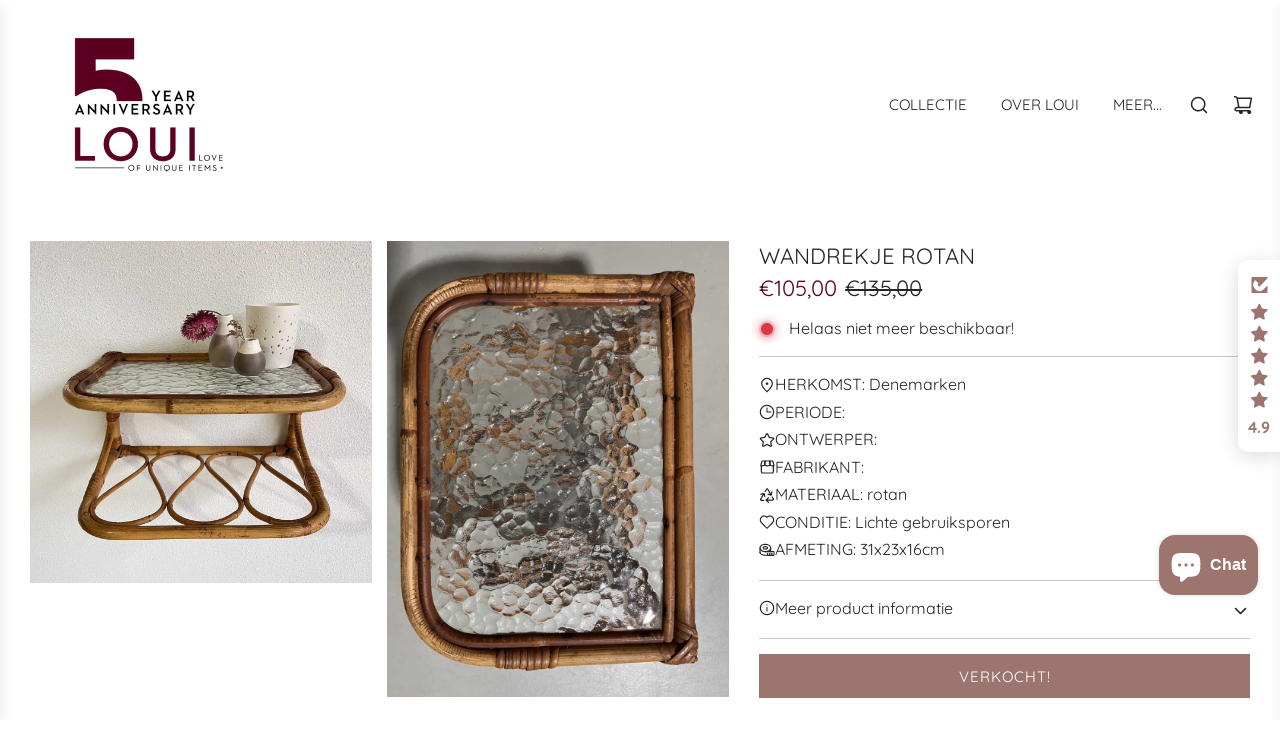

--- FILE ---
content_type: text/html; charset=utf-8
request_url: https://loui.store/products/rotan-wandrekje
body_size: 61301
content:
<!DOCTYPE html>
<html class="no-js" lang="nl">
<head>
  
  <!-- Basic page needs ================================================== -->
  <meta charset="utf-8"><meta http-equiv="X-UA-Compatible" content="IE=edge">
  <meta name="theme-color" content="#9c756f"/><link rel="preconnect" href="https://cdn.shopify.com" crossorigin>
<link rel="preconnect" href="https://cdnwidget.judge.me" crossorigin>
<link rel="dns-prefetch" href="https://cdn.shopify.com"><link rel="preload" as="font" type="font/woff2" href="//loui.store/cdn/fonts/quicksand/quicksand_n4.bf8322a9d1da765aa396ad7b6eeb81930a6214de.woff2" crossorigin>
  <style>
  @font-face {
    font-family: "Quicksand";
    font-display: optional;
    src: url(//loui.store/cdn/fonts/quicksand/quicksand_n4.bf8322a9d1da765aa396ad7b6eeb81930a6214de.woff2) format('woff2');
  }
</style>
  
    <link rel="preload" as="image" href="//loui.store/cdn/shop/products/rotan-wandrekjelouistore-640448.jpg?format=webp&v=1701267117&width=800" fetchpriority="high">

  



  
    <link rel="shortcut icon" href="//loui.store/cdn/shop/files/LOUI-favicon_180x180_crop_center.png?v=1699869215" type="image/png">
    <link rel="apple-touch-icon" sizes="180x180" href="//loui.store/cdn/shop/files/LOUI-favicon_180x180_crop_center.png?v=1699869215">
    <link rel="apple-touch-icon-precomposed" sizes="180x180" href="//loui.store/cdn/shop/files/LOUI-favicon_180x180_crop_center.png?v=1699869215">
    <link rel="icon" type="image/png" sizes="32x32" href="//loui.store/cdn/shop/files/LOUI-favicon_32x32_crop_center.png?v=1699869215">
    <link rel="icon" type="image/png" sizes="194x194" href="//loui.store/cdn/shop/files/LOUI-favicon_194x194_crop_center.png?v=1699869215">
    <link rel="icon" type="image/png" sizes="192x192" href="//loui.store/cdn/shop/files/LOUI-favicon_192x192_crop_center.png?v=1699869215">
    <link rel="icon" type="image/png" sizes="16x16" href="//loui.store/cdn/shop/files/LOUI-favicon_16x16_crop_center.png?v=1699869215">
  

  <!-- Title and description ================================================== -->
  <title>
    Wandrekje rotan &ndash; LOUI.STORE
  </title>

  
    <meta name="description" content="LAND: DenemarkenJAAR: &#39;60GEPRODUCEERD: onbekendVERVAARDIGD IN: rotanCONDITIE: goede staatAFMETINGEN: 31x23x16cmNO: U.41 OVERIGE INFORMATIE: Nog origineel met het wolkenglas en helemaal in tact.">
  

  <!-- Helpers ================================================== -->
  <!-- /snippets/social-meta-tags.liquid -->


<meta property="og:site_name" content="LOUI.STORE">
<meta property="og:url" content="https://loui.store/products/rotan-wandrekje">
<meta property="og:title" content="Wandrekje rotan">
<meta property="og:type" content="product">
<meta property="og:description" content="LAND: DenemarkenJAAR: &#39;60GEPRODUCEERD: onbekendVERVAARDIGD IN: rotanCONDITIE: goede staatAFMETINGEN: 31x23x16cmNO: U.41 OVERIGE INFORMATIE: Nog origineel met het wolkenglas en helemaal in tact.">

  <meta property="og:price:amount" content="105,00">
  <meta property="og:price:currency" content="EUR">

<meta property="og:image" content="http://loui.store/cdn/shop/products/rotan-wandrekjelouistore-640448.jpg?v=1701267117"><meta property="og:image" content="http://loui.store/cdn/shop/products/rotan-wandrekjelouistore-690879.jpg?v=1701267117"><meta property="og:image" content="http://loui.store/cdn/shop/products/rotan-wandrekjelouistore-156246.jpg?v=1701267117">
<meta property="og:image:alt" content="Rotan wandrekje - LOUI.STORE"><meta property="og:image:alt" content="Rotan wandrekje - LOUI.STORE"><meta property="og:image:alt" content="Rotan wandrekje - LOUI.STORE">
<meta property="og:image:secure_url" content="https://loui.store/cdn/shop/products/rotan-wandrekjelouistore-640448.jpg?v=1701267117"><meta property="og:image:secure_url" content="https://loui.store/cdn/shop/products/rotan-wandrekjelouistore-690879.jpg?v=1701267117"><meta property="og:image:secure_url" content="https://loui.store/cdn/shop/products/rotan-wandrekjelouistore-156246.jpg?v=1701267117">


<meta name="x:card" content="summary_large_image">
<meta name="x:title" content="Wandrekje rotan">
<meta name="x:description" content="LAND: DenemarkenJAAR: &#39;60GEPRODUCEERD: onbekendVERVAARDIGD IN: rotanCONDITIE: goede staatAFMETINGEN: 31x23x16cmNO: U.41 OVERIGE INFORMATIE: Nog origineel met het wolkenglas en helemaal in tact.">

  <link rel="canonical" href="https://loui.store/products/rotan-wandrekje"/>
  <meta name="viewport" content="width=device-width, initial-scale=1, shrink-to-fit=no">
  <meta name="theme-color" content="#494949">

  <!-- CSS ================================================== -->
  
  <style>
/*============================================================================
  #Typography
==============================================================================*/






@font-face {
  font-family: Quicksand;
  font-weight: 400;
  font-style: normal;
  font-display: swap;
  src: url("//loui.store/cdn/fonts/quicksand/quicksand_n4.bf8322a9d1da765aa396ad7b6eeb81930a6214de.woff2") format("woff2"),
       url("//loui.store/cdn/fonts/quicksand/quicksand_n4.fa4cbd232d3483059e72b11f7239959a64c98426.woff") format("woff");
}

@font-face {
  font-family: Quicksand;
  font-weight: 400;
  font-style: normal;
  font-display: swap;
  src: url("//loui.store/cdn/fonts/quicksand/quicksand_n4.bf8322a9d1da765aa396ad7b6eeb81930a6214de.woff2") format("woff2"),
       url("//loui.store/cdn/fonts/quicksand/quicksand_n4.fa4cbd232d3483059e72b11f7239959a64c98426.woff") format("woff");
}


  @font-face {
  font-family: Quicksand;
  font-weight: 700;
  font-style: normal;
  font-display: swap;
  src: url("//loui.store/cdn/fonts/quicksand/quicksand_n7.d375fe11182475f82f7bb6306a0a0e4018995610.woff2") format("woff2"),
       url("//loui.store/cdn/fonts/quicksand/quicksand_n7.8ac2ae2fc4b90ef79aaa7aedb927d39f9f9aa3f4.woff") format("woff");
}




  @font-face {
  font-family: Quicksand;
  font-weight: 700;
  font-style: normal;
  font-display: swap;
  src: url("//loui.store/cdn/fonts/quicksand/quicksand_n7.d375fe11182475f82f7bb6306a0a0e4018995610.woff2") format("woff2"),
       url("//loui.store/cdn/fonts/quicksand/quicksand_n7.8ac2ae2fc4b90ef79aaa7aedb927d39f9f9aa3f4.woff") format("woff");
}










/*============================================================================
  #General Variables
==============================================================================*/

:root {

  --font-weight-normal: 400;
  --font-weight-bold: 700;
  --font-weight-header-bold: 700;

  --header-font-stack: Quicksand, sans-serif;
  --header-font-weight: 400;
  --header-font-style: normal;
  --header-text-size: 21;
  --header-text-size-px: 21px;
  --header-mobile-text-size-px: 21px;

  --header-font-case: uppercase;
  --header-font-size: 15;
  --header-font-size-px: 15px;

  --heading-spacing: 0px;
  --heading-font-case: uppercase;
  --heading-font-stack: FontDrop;

  --body-font-stack: Quicksand, sans-serif;
  --body-font-weight: 400;
  --body-font-style: normal;

  --label-font-stack: Quicksand, sans-serif;
  --label-font-weight: 400;
  --label-font-style: normal;
  --label-font-case: none;
  --label-spacing: 0px;

  --navigation-font-stack: Quicksand, sans-serif;
  --navigation-font-weight: 400;
  --navigation-font-style: normal;
  --navigation-font-letter-spacing: normal;

  --base-font-size-int: 16;
  --base-font-size: 16px;

  --body-font-size-12-to-em: 0.75em;
  --body-font-size-14-to-em: 0.88em;
  --body-font-size-16-to-em: 1.0em;
  --body-font-size-18-to-em: 1.13em;
  --body-font-size-20-to-em: 1.25em;
  --body-font-size-22-to-em: 1.38em;
  --body-font-size-24-to-em: 1.5em;
  --body-font-size-28-to-em: 1.75em;
  --body-font-size-36-to-em: 2.25em;

  --sale-badge-color: #5c0121;
  --sold-out-badge-color: #5c0121;
  --badge-font-color: #fff;

  --primary-btn-text-color: #fff;
  --primary-btn-bg-color: #9c756f;
  --primary-btn-bg-color-lighten50: #ffffff;
  --primary-btn-bg-color-opacity50: rgba(156, 117, 111, 0.5);
  --primary-btn-bg-hover-color: #5c0121;
  --primary-btn-text-hover-color: #fff;

  --button-text-case: uppercase;
  --button-font-size: 15;
  --button-font-size-px: 15px;
  --button-text-spacing-px: 1px;

  --secondary-btn-text-color: #262428;
  --secondary-btn-bg-color: #9f9f9f;
  --secondary-btn-bg-color-lighten: #d2d2d2;
  --secondary-btn-bg-hover-color: #9f9f9f;
  --secondary-btn-bg-text-hover-color: #262428;

  

  
    --alt-btn-font-style: normal;
    --alt-btn-font-weight: 400;
    

  --text-color: #262428;
  --text-color-lighten5: #333035;
  --text-color-lighten70: #d9d6db;
  --text-color-transparent05: rgba(38, 36, 40, 0.05);
  --text-color-transparent10: rgba(38, 36, 40, 0.1);
  --text-color-transparent15: rgba(38, 36, 40, 0.15);
  --text-color-transparent25: rgba(38, 36, 40, 0.25);
  --text-color-transparent30: rgba(38, 36, 40, 0.3);
  --text-color-transparent50: rgba(38, 36, 40, 0.5);
  --text-color-transparent5: rgba(38, 36, 40, 0.5);
  --text-color-transparent6: rgba(38, 36, 40, 0.6);
  --text-color-transparent7: rgba(38, 36, 40, 0.7);
  --text-color-transparent8: rgba(38, 36, 40, 0.8);

  
    --heading-xl-font-size: 20px;
    --heading-l-font-size: 20px;
    --subheading-font-size: 14px;
  

  
    --small-body-font-size: 14px;
  

  --link-color: #494949;
  --on-sale-color: #5c0121;

  --body-color: #fff;
  --body-color-darken10: #e6e6e6;
  --body-color-transparent00: rgba(255, 255, 255, 0);
  --body-color-transparent90: rgba(255, 255, 255, 0.9);

  --body-secondary-color: #f9f9fb;
  --body-secondary-color-transparent00: rgba(249, 249, 251, 0);
  --body-secondary-color-darken05: #eaeaf1;

  --color-primary-background: #fff;
  --color-primary-background-rgb: 255, 255, 255;
  --color-secondary-background: #f9f9fb;

  --cart-background-color: #737373;

  --border-color: rgba(38, 36, 40, 0.25);
  --link-border-color: rgba(73, 73, 73, 0.5);
  --border-color-darken10: #0d0c0d;

  --header-color: #fff;
  --header-color-darken5: #f2f2f2;

  --header-border-color: #ffffff;

  --announcement-text-size: 15px;
  --announcement-text-spacing: 0px;

  --logo-font-size: 18px;

  --overlay-header-text-color: #262428;
  --nav-text-color: #262428;
  --nav-text-color-transparent10: rgba(38, 36, 40, 0.1);
  --nav-text-color-transparent30: rgba(38, 36, 40, 0.3);
  --nav-text-hover: #737373;

  --color-scheme-light-background: #f9f9fb;
  --color-scheme-light-background-lighten5: #ffffff;
  --color-scheme-light-text: #262428;
  --color-scheme-light-text-transparent25: rgba(38, 36, 40, 0.25);
  --color-scheme-light-text-transparent50: rgba(38, 36, 40, 0.5);
  --color-scheme-light-text-transparent60: rgba(38, 36, 40, 0.6);

  --color-scheme-feature-background: #e6e5e7;
  --color-scheme-feature-background-lighten5: #f3f2f3;
  --color-scheme-feature-text: #262428;
  --color-scheme-feature-text-transparent25: rgba(38, 36, 40, 0.25);
  --color-scheme-feature-text-transparent50: rgba(38, 36, 40, 0.5);
  --color-scheme-feature-text-transparent60: rgba(38, 36, 40, 0.6);

  --homepage-sections-accent-secondary-color-transparent60: rgba(38, 36, 40, 0.6);

  --color-scheme-dark-background: #494949;
  --color-scheme-dark-text: #ffffff;
  --color-scheme-dark-text-transparent25: rgba(255, 255, 255, 0.25);
  --color-scheme-dark-text-transparent50: rgba(255, 255, 255, 0.5);
  --color-scheme-dark-text-transparent60: rgba(255, 255, 255, 0.6);

  --filter-bg-color: rgba(38, 36, 40, 0.1);

  --color-footer-bg: #f8f8f8;
  --color-footer-bg-darken5: #ebebeb;
  --color-footer-text: #262428;
  --color-footer-text-darken10: #0d0c0d;
  --color-footer-text-transparent25: rgba(38, 36, 40, 0.25);
  --color-footer-border: rgba(38, 36, 40, 0.25);

  --popup-text-color: #242424;
  --popup-border-color: rgba(36, 36, 36, 0.25);
  --popup-text-color-lighten10: #3e3e3e;
  --popup-bg-color: #ffffff;

  --menu-drawer-color: #fff;
  --menu-drawer-color-darken5: #f2f2f2;
  --menu-drawer-text-color: #262428;
  --menu-drawer-text-color-transparent10: rgba(38, 36, 40, 0.1);
  --menu-drawer-text-color-transparent30: rgba(38, 36, 40, 0.3);
  --menu-drawer-border-color: rgba(38, 36, 40, 0.25);
  --menu-drawer-text-hover-color: #737373;

  --cart-drawer-color: #f9f9fb;
  --cart-drawer-text-color: #262428;
  --cart-drawer-text-color-transparent10: rgba(38, 36, 40, 0.1);
  --cart-drawer-text-color-transparent25: rgba(38, 36, 40, 0.25);
  --cart-drawer-text-color-transparent50: rgba(38, 36, 40, 0.5);
  --cart-drawer-text-color-lighten10: #403c43;
  --cart-drawer-border-color: rgba(38, 36, 40, 0.25);

  --fancybox-overlay: url('//loui.store/cdn/shop/t/30/assets/fancybox_overlay.png?v=144306523919995465251709291625');

  --success-color: #28a745;
  --error-color: #DC3545;
  --warning-color: #EB9247;

  /* Shop Pay Installments variables */
  --color-body: #f9f9fb;
  --color-bg: #f9f9fb;
}
</style>

<style data-shopify>
  *,
  *::before,
  *::after {
    box-sizing: inherit;
  }

  html {
    box-sizing: border-box;
    background-color: var(--body-color);
    height: 100%;
    margin: 0;
  }

  body {
    background-color: var(--body-color);
    min-height: 100%;
    margin: 0;
    display: grid;
    grid-template-rows: auto auto 1fr auto;
    grid-template-columns: 100%;
    overflow-x: hidden;
  }

  .sr-only {
    position: absolute;
    width: 1px;
    height: 1px;
    padding: 0;
    margin: -1px;
    overflow: hidden;
    clip: rect(0, 0, 0, 0);
    border: 0;
  }

  .sr-only-focusable:active, .sr-only-focusable:focus {
    position: static;
    width: auto;
    height: auto;
    margin: 0;
    overflow: visible;
    clip: auto;
  }

</style>


<noscript><link href="//loui.store/cdn/shop/t/30/assets/photoswipe.min.css?v=165459975419098386681709216142" rel="stylesheet" type="text/css" media="all" /></noscript>

  <noscript><link href="//loui.store/cdn/shop/t/30/assets/animate.min.css?v=68297775102622399721709216142" rel="stylesheet" type="text/css" media="all" /></noscript>


<noscript><link href="//loui.store/cdn/shop/t/30/assets/custom.css?v=85943178005937452171768736477" rel="stylesheet" type="text/css" media="all" /></noscript>


    <style id="critical-css">
  a:nth-child(2n) .product-medias__thumbnail__image{animation-delay:.4s}a:nth-child(3n) .product-medias__thumbnail__image{animation-delay:.6s}a:nth-child(4n) .product-medias__thumbnail__image{animation-delay:.8s}a:nth-child(5n) .product-medias__thumbnail__image{animation-delay:1s}a:nth-child(6n) .product-medias__thumbnail__image{animation-delay:1.2s}a:nth-child(7n) .product-medias__thumbnail__image{animation-delay:1.4s}a:nth-child(8n) .product-medias__thumbnail__image{animation-delay:1.6s}a:nth-child(9n) .product-medias__thumbnail__image{animation-delay:1.8s}a:nth-child(10n) .product-medias__thumbnail__image{animation-delay:2s}a:nth-child(11n) .product-medias__thumbnail__image{animation-delay:2.2s}.spin{animation:spin 1s linear infinite}@keyframes spin{from{transform:rotate(0)}to{transform:rotate(360deg)}}a{color:var(--link-color);text-decoration:none;background:0 0}button{overflow:visible}.btn{display:inline-block;padding:8px 10px;width:auto;margin:0;line-height:1.42;font-weight:700;text-decoration:none;text-align:center;vertical-align:middle;white-space:nowrap;border:1px solid transparent;-webkit-appearance:none;-moz-appearance:none;border-radius:0;background-color:var(--primary-btn-bg-color);color:var(--primary-btn-text-color)}#AddToCart{border-radius:var(--alt-btn-border-radius);font-weight:var(--alt-btn-font-weight);font-style:var(--alt-btn-font-style);background:var(--primary-btn-bg-color);color:var(--primary-btn-text-color);display:inline-block;padding:10px 35px;text-transform:var(--button-text-case);letter-spacing:var(--button-text-spacing-px);font-size:var(--button-font-size-px);line-height:1.42;min-height:44px;word-wrap:break-word;white-space:normal;width:100%}@media screen and (max-width:480px){.paymentButtonsWrapper #AddToCart{width:100%;max-width:300px}}@media screen and (min-width:481px){.paymentButtonsWrapper{display:flex;align-items:flex-start;flex-direction:column}.paymentButtonsWrapper #AddToCart{flex-grow:1}}header,nav{display:block}:focus{outline:0}.hide{display:none!important}.hidden{display:none}.clearfix:after{content:'';display:table;clear:both}html.no-js .js{display:none!important}.no-js.disclaimer{text-align:center;padding:15px 15px 0}.wrapper{padding:0}.wrapper:after{content:'';display:table;clear:both}.wrapper-padded{position:relative;max-width:1660px;margin:0 auto;padding:0 15px}@media screen and (min-width:481px){.wrapper-padded{padding:0 30px}}.main-page-container{margin-bottom:30px}.main-content{display:block}.flex-full{display:flex;width:100%}img{border:0 none;width:100%;height:auto}svg:not(:root){overflow:hidden}img{max-width:100%}.responsive-image-wrapper{display:flex;align-items:center;justify-content:center}ul{margin:0 0 15px 20px;padding:0}ul li{list-style-position:inside}ul li>div{display:inline-block}ul ul{margin:4px 0 5px 20px}li{margin-bottom:.25em}@media only screen and (min-width:768px){.nav-link-animated--custom .animated-link--item{background-color:transparent!important;background-image:linear-gradient(to top,currentColor 0,currentColor 0),linear-gradient(to top,transparent 0,transparent 0);background-repeat:no-repeat;background-position:left bottom,left bottom;background-size:0 1px,100% 1px}.nav-link-animated a span.animated-underline{background-color:transparent;background-image:linear-gradient(to top,var(--nav-text-hover) 0,var(--nav-text-hover) 0),linear-gradient(to top,transparent 0,transparent 0);background-repeat:no-repeat;background-position:left bottom,left bottom;background-size:0 1px,100% 1px}.first-level-dropdown>.site-nav__link>.site-nav--link-wrapper>span.animated-underline{padding-bottom:4px}}.mobile-menu--close-btn{right:15px;top:15px;width:44px;height:44px;background-image:none;display:flex;justify-content:center;align-items:center;z-index:1;border:0;background:0 0}.visually-hidden{position:absolute;overflow:hidden;clip:rect(0 0 0 0);height:1px;width:1px;margin:-1px;padding:0;border:0}form{margin-bottom:0}@media screen and (max-width:767px){input{font-size:16px}}button,input,select{padding:0;margin:0}input{border:0;border-bottom:1px solid var(--border-color);padding:10px 10px 10px 0}select{border:1px solid var(--border-color);padding:10px 10px}input,select{background:0 0;max-width:100%;border-radius:0}select{-webkit-appearance:none;-moz-appearance:none;appearance:none;padding-right:28px;text-indent:.01px;text-overflow:''}.form-vertical input,.form-vertical select{display:block;margin-bottom:10px}.qty-error{margin-top:10px}.errors{border-radius:0;padding:6px 12px;margin-bottom:15px;border:1px solid transparent;font-size:.9em;text-align:left}.errors{color:#d02e2e;background-color:#fff6f6;border-color:#d02e2e}.shopify-section{width:100%}.grid:after{content:'';display:table;clear:both}.grid{list-style:none;margin:0;padding:0;margin-left:-30px}@media only screen and (max-width:767px){.wrapper-padded .grid{margin-left:0}}.grid__item{box-sizing:border-box;float:left;min-height:1px;padding-left:30px;vertical-align:top;width:100%}@media only screen and (max-width:767px){.wrapper-padded .grid__item{padding-left:0}}.three-twelfths{width:25%}.six-twelfths{width:50%}.hide{display:none!important}@media only screen and (min-width:768px){.large--five-twelfths{width:41.666%}.large--seven-twelfths{width:58.333%}}@media only screen and (max-width:767px){.grid__item{margin-top:30px}}.header-section--wrapper{z-index:10000}.site-header{border-bottom:1px solid var(--header-border-color);margin-bottom:0;background-color:var(--header-color)}@media (max-width:989px){.site-header{display:none}}@media (min-width:768px){.site-header{position:relative}}.site-header .site-header__wrapper{position:relative;display:flex;align-items:center}.site-header .site-header__wrapper>*{margin:0 15px}.site-header .site-header__wrapper .site-header__wrapper__left{flex:1 1 100%;display:flex}.site-header .site-header__wrapper .site-header__wrapper__center{flex:1 0 100%;align-self:center}.site-header .site-header__wrapper .site-header__wrapper__right{flex:1 1 100%;display:flex;justify-content:flex-end;flex-wrap:wrap;align-content:center}.site-header .site-header__wrapper .site-header__wrapper__right .site-nav{text-align:right}.site-header .site-header__wrapper.site-header__wrapper--logo-left .site-header__wrapper__center{display:none}.site-header .site-header__wrapper.site-header__wrapper--logo-left .site-nav{margin:0}.site-header__logo.h1.site-title,.site-header__logo.site-title.h1{letter-spacing:var(--heading-spacing);text-transform:var(--heading-font-case)}.white--match header{margin-bottom:0}.site-header__logo{text-align:center;margin:0 auto;max-width:100%;font-size:var(--logo-font-size)}.site-header__logo.h1{margin:0}.site-header__logo a{text-decoration:none}.site-header__logo a{display:block;font-size:var(--logo-font-size)}.site-header__logo img{margin:0 auto;display:inline-block;vertical-align:top;max-width:100%}@media only screen and (max-width:767px){.site-header__logo img{vertical-align:middle}}.no-js .site-header{background-color:var(--header-color)!important}.no-js .site-header .site-nav__dropdown{visibility:visible!important;opacity:1!important}.header--supporting-text{font-size:var(--header-font-size-px);padding-left:5px}.site-header__cart-toggle{display:inline-block}.site-nav,.site-nav--mobile{margin:0}.site-nav li{margin:0;display:block}.site-nav>li{position:relative;display:inline-block}.top-links.site-header__nav a,.top-links.site-header__nav a:visited{color:var(--nav-text-color)}.top-links .top-links--icon-links a{color:var(--nav-text-color)}.mega-menu-wrapper .h4{color:var(--nav-text-color)}.mega-menu-wrapper .mega-menu{position:static}.mega-menu-wrapper .mega-menu .site-nav__dropdown:not(.theme-editor-active){transform:translateY(0)}.mega-menu-wrapper .mega-menu .site-nav__dropdown{max-height:calc(80vh - 90px);overflow-x:hidden;overflow-y:auto;padding:0 30px;-webkit-box-shadow:0 5px 15px -5px rgba(0,0,0,.1);box-shadow:0 5px 15px -5px rgba(0,0,0,.1);clip-path:inset(0 -15px -15px -15px);width:100%}.mega-menu-wrapper .mega-menu .site-nav__dropdown::-webkit-scrollbar{width:3px}.mega-menu-wrapper .mega-menu .site-nav__dropdown::-webkit-scrollbar-track{background-color:transparent}.mega-menu-wrapper .mega-menu .site-nav__dropdown::-webkit-scrollbar-thumb{background-color:transparent}.mega-menu-wrapper .container{max-width:1660px;margin:0 auto}.mega-menu-wrapper .mega-menu-block{display:grid;gap:15px;width:100%}@media (min-width:768px){.mega-menu-wrapper .mega-menu-block:not(.no--content){gap:30px;padding-top:40px;padding-bottom:60px}}.mega-menu-wrapper .mega-menu-block .mega-menu--links{display:grid;gap:15px}@media (min-width:768px){.mega-menu-wrapper .mega-menu-block .mega-menu--links{gap:30px}}.mega-menu-wrapper .mega-menu-block li a:not(.mega-menu-promo-wrapper):not(.mega-menu-promo-text){display:inline!important}.mega-menu-wrapper .dropdown-submenu{display:flex;float:none;opacity:0;transform:translateY(5px);padding-left:0}.mega-menu-wrapper .dropdown-submenu:last-child{border-right:0}.mega-menu-wrapper .inner{width:100%}.mega-menu-wrapper .inner .h4.mega-menu-link--title{margin:0;padding-bottom:15px;font-family:var(--navigation-font-stack);font-weight:var(--navigation-font-weight);font-style:var(--navigation-font-style);letter-spacing:var(--navigation-font-letter-spacing);text-transform:var(--header-font-case);font-size:var(--header-font-size-px);line-height:1.6}.mega-menu-wrapper .inner li{font-family:var(--body-font-stack);font-weight:var(--body-font-weight);font-style:var(--body-font-style);font-size:var(--base-font-size);text-transform:none;padding-bottom:10px;line-height:1.6}.mega-menu-wrapper .menu-link{margin:0}.site-nav__dropdown{background:var(--header-color);top:100%;display:block!important;visibility:hidden;position:absolute;left:0;margin:0;z-index:5;opacity:0}@media (min-width:768px){.site-nav__dropdown{top:100%}.site-nav__dropdown.mega-menu-dropdown{position:fixed}}.site-nav__dropdown li{width:100%}.site-nav__dropdown .site-nav__link{background:var(--header-color)}.site-nav__dropdown.standard-dropdown:not(.has--subdropdowns){max-height:calc(80vh - 90px);overflow-x:hidden;overflow-y:auto}.site-nav__dropdown.standard-dropdown{display:grid!important;grid-auto-rows:minmax(0,auto);grid-template-columns:1fr;align-items:center;flex-direction:column;min-width:200px;max-width:350px;padding-top:calc(30px - 10px);padding-bottom:calc(30px - 10px)}.site-nav__dropdown.standard-dropdown::-webkit-scrollbar{width:3px}.site-nav__dropdown.standard-dropdown::-webkit-scrollbar-track{background-color:transparent}.site-nav__dropdown.standard-dropdown::-webkit-scrollbar-thumb{background-color:transparent}.site-nav__dropdown.standard-dropdown li{font-size:var(--base-font-size);font-family:var(--body-font-stack);font-weight:var(--body-font-weight);font-style:var(--body-font-style);letter-spacing:normal;line-height:150%;text-transform:none}.site-nav__dropdown.standard-dropdown li .site-nav__link{padding:5px 30px}.site-nav__dropdown.standard-dropdown .site-nav--link-wrapper{display:grid;grid-template-columns:minmax(0,1fr) minmax(0,auto);width:100%;justify-content:space-between;align-items:center;gap:15px}.site-nav__dropdown.standard-dropdown{box-shadow:0 5px 15px -5px rgba(0,0,0,.1)}.site-nav__link{display:block;text-decoration:none;position:relative;padding:15px}.site-nav--mobile .site-nav__link{display:inline-block;border:0;background:0 0}.top-links{margin-bottom:0;display:inline-flex;align-items:center}.top-links ul.site-nav{display:inline-block;font-size:var(--header-font-size-px);line-height:var(--header-font-size-px) px}.top-links ul li{display:inline-block;list-style-type:none;font-family:var(--navigation-font-stack);font-weight:var(--navigation-font-weight);font-style:var(--navigation-font-style);letter-spacing:var(--navigation-font-letter-spacing);text-transform:var(--header-font-case)}.top-links--icon-links{margin:0;display:flex;flex-wrap:wrap;justify-content:flex-end;align-items:center;list-style:none}.top-links--icon-links li{margin:0}.top-links--icon-links li a{color:var(--nav-text-color);position:relative;display:flex;align-items:center;padding:12px}body,button,input,select{font-size:var(--base-font-size);line-height:1.6;color:var(--text-color);font-family:var(--body-font-stack);font-weight:var(--body-font-weight);font-style:var(--body-font-style);-webkit-font-smoothing:antialiased;-webkit-text-size-adjust:100%}.h1,.h3,.h4,h1{display:block;font-family:var(--header-font-stack);font-weight:var(--header-font-weight);font-style:var(--header-font-style);letter-spacing:var(--heading-spacing);text-transform:var(--heading-font-case);margin:0 0 .5em;line-height:1.4}.h1 a,.h4 a{text-decoration:none;font-weight:inherit}.h1,h1{font-size:var(--body-font-size-36-to-em)}.h3{font-size:var(--body-font-size-22-to-em)}.h4{font-size:var(--body-font-size-20-to-em)}p{margin:0 0 15px 0}.unit-price{font-size:12px}.label-font{font-family:var(--label-font-stack);font-weight:var(--label-font-weight);font-style:var(--label-font-style);text-transform:var(--label-font-case);letter-spacing:var(--label-spacing)}.fallback-text{display:none}option{color:var(--text-color);background-color:var(--filter-bg-color)}select::-ms-expand{display:none}.drawer-overlay{position:fixed;z-index:1499;top:0;left:0;width:0;height:100%;background-color:#e6e6e6;opacity:0}.drawer{position:fixed;overflow-y:auto;overflow-x:hidden;top:0;bottom:0;max-width:90%;z-index:1500;color:var(--cart-drawer-text-color);background-color:var(--cart-drawer-color)}.drawer#NavDrawer a{word-break:break-word;color:var(--menu-drawer-text-color)}.drawer#NavDrawer svg{display:block}.drawer--left{width:767px;left:-767px;border-right:1px solid var(--cart-drawer-text-color)}.has-search-icon .site-nav--mobile{display:flex;align-content:center;justify-content:flex-start}.has-search-icon .site-nav--mobile .js-drawer-open-right-link,.has-search-icon .site-nav--mobile .search-button{display:flex;justify-content:center}.right-side.has-search-icon .site-nav--mobile{justify-content:flex-end}.site-nav--mobile .js-drawer-open-right-link.site-nav__link,.site-nav--mobile .site-nav__link:nth-child(2){padding:12px;position:relative}.site-nav--mobile a svg,.site-nav--mobile button svg{color:var(--nav-text-color)}.site-nav--mobile a{padding:12px}.site-nav--mobile .search-button svg{width:20px}.site-nav--mobile .fa-2x{display:inline-block;width:20px;height:20px}.site-nav--mobile .icon-fallback-text{display:flex;align-items:center}.mobile-nav{margin:0;padding:0 15px;font-size:18px}.mobile-nav.mobile-nav--main{grid-column-start:1;grid-column-end:2;grid-row-start:2;grid-row-end:3}.mobile-nav li{margin-bottom:0}.mobile-nav.nav--meta{display:grid;align-items:center;padding:15px}.mobile-nav.nav--meta .mobile-nav__item{font-size:14px;font-family:var(--navigation-font-stack);font-weight:var(--navigation-font-weight);font-style:var(--navigation-font-style);text-transform:var(--header-font-case)}.mobile-nav.nav--meta .mobile-nav__item:after{display:none}.mobile-nav.nav--meta .mobile-nav__social-icons{margin:0;display:flex;flex-wrap:wrap;gap:15px}.mobile-nav.nav--meta .mobile-nav__social-icons:after{display:none}.mobile-nav.nav--meta .mobile-nav__social-icons>li{display:flex}.mobile-nav.locale--mobile{position:relative;display:flex;flex-direction:column;gap:15px}.mobile-nav.locale--mobile:after{content:'';position:absolute;bottom:0;left:0;right:0;border-bottom:1px solid var(--menu-drawer-border-color)}.mobile-nav__logo-title{padding:0 20px;position:sticky;background-color:var(--menu-drawer-color);z-index:20;top:0;grid-column-start:1;grid-column-end:2;grid-row-start:1;grid-row-end:2}.mobile-nav__logo-title--inner{display:flex;justify-content:flex-end;align-items:center;padding:15px 0;border-bottom:1px solid var(--menu-drawer-border-color)}.mobile-nav__item{position:relative;display:block}.mobile-nav>.mobile-nav__item{background-color:var(--menu-drawer-color)}.mobile-nav__item:after{content:'';position:absolute;bottom:0;left:0;right:0;border-bottom:1px solid var(--menu-drawer-border-color)}.mobile-nav__item.top-level a.mobile-nav__link{font-family:var(--navigation-font-stack);font-weight:var(--navigation-font-weight);font-style:var(--navigation-font-style);text-transform:var(--header-font-case)}.mobile-nav__item.top-level .mobile-nav__toggle,.mobile-nav__item.top-level a.mobile-nav__link{padding:20px 0}.mobile-nav__item.top-level .mobile-nav__sublist{display:flex;flex-direction:column}.mobile-nav__item.top-level .mobile-nav__sublist .mobile-nav__item a.mobile-nav__link{font-family:var(--body-font-stack);font-weight:var(--body-font-weight);font-style:var(--body-font-style);text-transform:none}.mobile-nav__item.top-level .mobile-nav__sublist .mobile-nav__item .mobile-nav__toggle,.mobile-nav__item.top-level .mobile-nav__sublist .mobile-nav__item a.mobile-nav__link{padding:0}.mobile-nav__item.top-level .mobile-nav__sublist .mobile-nav__item .mobile-nav__has-sublist .mobile-nav__toggle,.mobile-nav__item.top-level .mobile-nav__sublist .mobile-nav__item .mobile-nav__has-sublist a.mobile-nav__link{padding:0}.mobile-nav__item.top-level .mobile-nav__sublist .mobile-nav__item:after{display:none}.mobile-nav__item.top-level .mobile-nav__sublist .mobile-nav__sublist{display:flex;flex-direction:column;gap:10px;padding-left:15px;border-left:1px solid var(--menu-drawer-border-color)}.mobile-nav__item.top-level .mobile-nav__sublist .mobile-nav__sublist .mobile-nav__item a.mobile-nav__link{padding:0}.mobile-nav__item.top-level>.mobile-nav__sublist>.mobile-nav__item{padding-bottom:15px}.mobile-nav__item a{display:block}.mobile-nav__item a,.mobile-nav__item button,.mobile-nav__toggle button{color:var(--menu-drawer-text-color);text-decoration:none;background:0 0;border:0}.mobile-nav__has-sublist{display:grid;grid-template-columns:1fr minmax(0,auto);grid-template-rows:1fr;width:100%}.mobile-nav__has-sublist .mobile-nav__link,.mobile-nav__has-sublist .mobile-nav__toggle{grid-row-start:1;grid-row-end:2}.mobile-nav__has-sublist .mobile-nav__link{width:100%;grid-column-start:1;grid-column-end:2}.mobile-nav__has-sublist .mobile-nav__toggle{grid-column-start:2;grid-column-end:3}.mobile-nav__toggle{display:flex;align-items:center;justify-content:flex-start}.mobile-nav__toggle-close{display:none}.mobile-nav__sublist{-webkit-backface-visibility:hidden;backface-visibility:hidden;margin:0;max-height:0;visibility:hidden;overflow:hidden}.mobile-nav__sublist .mobile-nav__item:after{top:0;bottom:auto}.mobile-nav__sublist .mobile-nav__link{padding-left:30px;font-size:16px}.mobile-nav-bar-wrapper{background:var(--header-color)}@media (min-width:990px){.mobile-nav-bar--inner,.mobile-nav-bar-wrapper{display:none}}.mobile-nav-bar-wrapper .site-nav__link{padding:11px 32px 11px 0;position:relative}.mobile-nav-bar-wrapper button.site-nav__link{padding:12px;margin-left:-16px}.mobile-nav-bar-wrapper .site-nav--mobile{margin:0}.mobile-nav-bar-wrapper .mobile-grid--table{display:table;table-layout:fixed;width:100%}.mobile-nav-bar-wrapper .mobile-grid--table .grid__item{display:table-cell;float:none;vertical-align:middle}.mobile-nav-bar-wrapper .mobile-grid--table .grid__item{padding:0}#NavDrawer{background-color:var(--menu-drawer-color);-webkit-box-shadow:0 5px 15px 0 rgba(0,0,0,.1);box-shadow:0 5px 15px 0 rgba(0,0,0,.1);border-right:0;display:flex;flex-direction:column;justify-content:space-between}#NavDrawer::-webkit-scrollbar{display:none;-ms-overflow-style:none}#NavDrawer .mobile-nav-grid-container{display:grid;max-width:100%;height:100%;grid-template-columns:minmax(0,auto);grid-template-rows:auto 1fr}#NavDrawer .mobile-nav-grid-container .mobile-nav--footer{position:sticky;z-index:20;bottom:0;width:100%;background-color:var(--menu-drawer-color);-webkit-box-shadow:0 5px 30px 0 rgba(0,0,0,.1);box-shadow:0 5px 30px 0 rgba(0,0,0,.1)}@media screen and (min-width:768px){.no-js-mobile-menu{display:none}}.sale-price{color:var(--on-sale-color)}.money{font-size:var(--body-font-size-16-to-em)}.product-medias__media{margin:0 auto;min-height:1px;width:100%;height:100%}.product-medias__media[data-media-type=image] img{width:100%;height:auto}.product-medias__media:last-child{margin-bottom:0}.product-medias__view-in-space{width:100%;min-height:44px;padding-top:10px;padding-bottom:10px;display:flex;align-items:center;justify-content:center;background:var(--text-color-transparent05);color:var(--text-color)}.product-medias__view-in-space[data-shopify-xr-hidden]{visibility:hidden}@media screen and (min-width:1024px){.product-medias__view-in-space[data-shopify-xr-hidden]{display:none}}.product-medias__view-in-space svg{margin-right:10px}.product-medias__icon{display:block;border:1px solid rgba(0,0,0,.05);position:absolute;top:50%;left:50%;padding:0;transform:translate3d(-50%,-50%,0);height:44px;width:44px;z-index:1;background-color:var(--body-color);color:var(--text-color)}.product-medias__icon svg{vertical-align:middle}.product-medias__main{width:100%}@media only screen and (min-width:481px){.product-medias__main{margin:0 auto}.product-medias__with-thumbnails{display:flex}.product-medias__with-thumbnails .swiper-pagination{display:none}.product-medias__with-thumbnails.product-medias__with-thumbnails--below{flex-direction:column}}.product-medias__main .swiper-container{min-width:100%;max-width:100%}.product-medias__main .swiper-pagination{margin-top:15px}.swiper-pagination{position:static}.text-with-icon .text-with-icon--content{display:inline-flex;gap:10px}.text-with-icon .text-with-icon--content a.link{color:var(--text-color);text-decoration:none}.text-with-icon .text-with-icon--content .text-with-icon--icon{display:flex;align-items:center;align-self:center;height:100%}.text-with-icon .text-with-icon--content .text-with-icon--text{display:inline;word-break:break-word}@media screen and (min-width:768px){.grid-area--filtering{grid-area:filtering}.grid-area--collection{grid-area:collection}}[v-cloak]{display:none}.product-details-product-title{letter-spacing:var(--heading-spacing);text-transform:var(--heading-font-case);margin:0}:not(#ShopNowContainer)>div>[data-wetheme-section-type=template--product] .product-single-wrapper .swiper-pagination{line-height:0}:not(#ShopNowContainer)>div>[data-wetheme-section-type=template--product] .product-single-wrapper .product-images-container{margin-top:15px}:not(#ShopNowContainer)>div>[data-wetheme-section-type=template--product] .product-single-wrapper .paymentButtonsWrapper{margin-bottom:0}:not(#ShopNowContainer)>div>[data-wetheme-section-type=template--product] .product-single-wrapper .paymentButtonsWrapper #AddToCart{width:100%;max-width:none}@media screen and (min-width:768px){:not(#ShopNowContainer)>div>[data-wetheme-section-type=template--product] .product-single-wrapper .product-details-wrapper,:not(#ShopNowContainer)>div>[data-wetheme-section-type=template--product] .product-single-wrapper .product-images-container{margin-top:30px}}@media screen and (min-width:768px){:not(#ShopNowContainer)>div>[data-wetheme-section-type=template--product] .product-single-wrapper .product-sticky-wrapper{position:relative}:not(#ShopNowContainer)>div>[data-wetheme-section-type=template--product] .product-single-wrapper .product-sticky-wrapper .product-sticky{position:sticky;top:0;z-index:2}}@media only screen and (max-width:767px){.grid__item.mobile--no-top-margin{margin-top:0}}.product-price-group{display:flex;flex-direction:row-reverse;flex-wrap:wrap-reverse;justify-content:flex-end}.product-price-size--h3{font-size:var(--body-font-size-22-to-em)}#ComparePrice .money,#ProductPrice,#ProductPrice .money{font-size:inherit;margin:0}#ComparePrice{margin:0;text-decoration:line-through;display:inline-block}#ComparePrice.sale-price{color:var(--text-color)}.shopify-payment-terms__container{width:100%}.product-description{color:var(--text-color)}.no-js #AddToCart{display:none}#AddToCartForm{margin-bottom:0}.product-single__variants{display:none}.product-details-wrapper{position:relative}.product-details-wrapper .product-description{word-wrap:break-word;overflow:hidden;clear:both}@media only screen and (max-width:767px){.social-sharing{position:relative;width:100%;bottom:0;right:0;text-align:left}}.social-sharing a{display:inline-block;padding:12px;margin-bottom:-15px}.social-sharing a:first-of-type{margin-left:-15px}@media only screen and (max-width:1200px){.social-sharing{bottom:0;position:relative;right:0;text-align:left}}.product-form-separator{border-top:1px solid var(--border-color)}@media only screen and (max-width:767px){.grid__item.product-form-wrapper{margin-top:15px}}.product-section .product-form-block{margin-bottom:var(--custom-margin-bottom)}
</style>


<link rel="preload" href="//loui.store/cdn/shop/t/30/assets/theme.min.css?v=102810748608660957601764693809" as="style" onload="this.onload=null;this.rel='stylesheet'">
<link rel="preload" href="//loui.store/cdn/shop/t/30/assets/swiper.min.css?v=145962992738589111331709216142" as="style" onload="this.onload=null;this.rel='stylesheet'"><link rel="preload" as="font" href="//loui.store/cdn/fonts/quicksand/quicksand_n4.bf8322a9d1da765aa396ad7b6eeb81930a6214de.woff2" type="font/woff2" crossorigin>

  <link rel="preload" fetchpriority="high" as="image" href="//loui.store/cdn/shop/products/rotan-wandrekjelouistore-640448.jpg?v=1701267117" type="image/webp">



  <!-- Header hook for plugins ================================================== -->






<script>window.performance && window.performance.mark && window.performance.mark('shopify.content_for_header.start');</script><meta name="google-site-verification" content="A5m1bDuQZeSiQNdL1Zut3Gl8-M73SAf7UKUoOR9RPSQ">
<meta id="shopify-digital-wallet" name="shopify-digital-wallet" content="/48611819672/digital_wallets/dialog">
<meta name="shopify-checkout-api-token" content="485f7fa40a64b4bac2fe9e66c6f4193d">
<meta id="in-context-paypal-metadata" data-shop-id="48611819672" data-venmo-supported="false" data-environment="production" data-locale="nl_NL" data-paypal-v4="true" data-currency="EUR">
<link rel="alternate" type="application/json+oembed" href="https://loui.store/products/rotan-wandrekje.oembed">
<script async="async" src="/checkouts/internal/preloads.js?locale=nl-NL"></script>
<link rel="preconnect" href="https://shop.app" crossorigin="anonymous">
<script async="async" src="https://shop.app/checkouts/internal/preloads.js?locale=nl-NL&shop_id=48611819672" crossorigin="anonymous"></script>
<script id="apple-pay-shop-capabilities" type="application/json">{"shopId":48611819672,"countryCode":"NL","currencyCode":"EUR","merchantCapabilities":["supports3DS"],"merchantId":"gid:\/\/shopify\/Shop\/48611819672","merchantName":"LOUI.STORE","requiredBillingContactFields":["postalAddress","email"],"requiredShippingContactFields":["postalAddress","email"],"shippingType":"shipping","supportedNetworks":["visa","maestro","masterCard"],"total":{"type":"pending","label":"LOUI.STORE","amount":"1.00"},"shopifyPaymentsEnabled":true,"supportsSubscriptions":true}</script>
<script id="shopify-features" type="application/json">{"accessToken":"485f7fa40a64b4bac2fe9e66c6f4193d","betas":["rich-media-storefront-analytics"],"domain":"loui.store","predictiveSearch":true,"shopId":48611819672,"locale":"nl"}</script>
<script>var Shopify = Shopify || {};
Shopify.shop = "loui-utrecht.myshopify.com";
Shopify.locale = "nl";
Shopify.currency = {"active":"EUR","rate":"1.0"};
Shopify.country = "NL";
Shopify.theme = {"name":"LOUI.store v2.2.0 (Live with new code)","id":159051284809,"schema_name":"Flow","schema_version":"36.0.0","theme_store_id":801,"role":"main"};
Shopify.theme.handle = "null";
Shopify.theme.style = {"id":null,"handle":null};
Shopify.cdnHost = "loui.store/cdn";
Shopify.routes = Shopify.routes || {};
Shopify.routes.root = "/";</script>
<script type="module">!function(o){(o.Shopify=o.Shopify||{}).modules=!0}(window);</script>
<script>!function(o){function n(){var o=[];function n(){o.push(Array.prototype.slice.apply(arguments))}return n.q=o,n}var t=o.Shopify=o.Shopify||{};t.loadFeatures=n(),t.autoloadFeatures=n()}(window);</script>
<script>
  window.ShopifyPay = window.ShopifyPay || {};
  window.ShopifyPay.apiHost = "shop.app\/pay";
  window.ShopifyPay.redirectState = null;
</script>
<script id="shop-js-analytics" type="application/json">{"pageType":"product"}</script>
<script defer="defer" async type="module" src="//loui.store/cdn/shopifycloud/shop-js/modules/v2/client.init-shop-cart-sync_temwk-5i.nl.esm.js"></script>
<script defer="defer" async type="module" src="//loui.store/cdn/shopifycloud/shop-js/modules/v2/chunk.common_CCZ-xm-Q.esm.js"></script>
<script type="module">
  await import("//loui.store/cdn/shopifycloud/shop-js/modules/v2/client.init-shop-cart-sync_temwk-5i.nl.esm.js");
await import("//loui.store/cdn/shopifycloud/shop-js/modules/v2/chunk.common_CCZ-xm-Q.esm.js");

  window.Shopify.SignInWithShop?.initShopCartSync?.({"fedCMEnabled":true,"windoidEnabled":true});

</script>
<script>
  window.Shopify = window.Shopify || {};
  if (!window.Shopify.featureAssets) window.Shopify.featureAssets = {};
  window.Shopify.featureAssets['shop-js'] = {"shop-cart-sync":["modules/v2/client.shop-cart-sync_C_VO6eFW.nl.esm.js","modules/v2/chunk.common_CCZ-xm-Q.esm.js"],"init-fed-cm":["modules/v2/client.init-fed-cm_FItnDNcC.nl.esm.js","modules/v2/chunk.common_CCZ-xm-Q.esm.js"],"shop-button":["modules/v2/client.shop-button_IpPg0fLo.nl.esm.js","modules/v2/chunk.common_CCZ-xm-Q.esm.js"],"init-windoid":["modules/v2/client.init-windoid_DdE6oLv5.nl.esm.js","modules/v2/chunk.common_CCZ-xm-Q.esm.js"],"shop-cash-offers":["modules/v2/client.shop-cash-offers_D6q7lL9C.nl.esm.js","modules/v2/chunk.common_CCZ-xm-Q.esm.js","modules/v2/chunk.modal_BmkKFhvx.esm.js"],"shop-toast-manager":["modules/v2/client.shop-toast-manager_Bl40k8tl.nl.esm.js","modules/v2/chunk.common_CCZ-xm-Q.esm.js"],"init-shop-email-lookup-coordinator":["modules/v2/client.init-shop-email-lookup-coordinator_BOK7joXB.nl.esm.js","modules/v2/chunk.common_CCZ-xm-Q.esm.js"],"pay-button":["modules/v2/client.pay-button_C7i2_XxJ.nl.esm.js","modules/v2/chunk.common_CCZ-xm-Q.esm.js"],"avatar":["modules/v2/client.avatar_BTnouDA3.nl.esm.js"],"init-shop-cart-sync":["modules/v2/client.init-shop-cart-sync_temwk-5i.nl.esm.js","modules/v2/chunk.common_CCZ-xm-Q.esm.js"],"shop-login-button":["modules/v2/client.shop-login-button_DdCzYdFS.nl.esm.js","modules/v2/chunk.common_CCZ-xm-Q.esm.js","modules/v2/chunk.modal_BmkKFhvx.esm.js"],"init-customer-accounts-sign-up":["modules/v2/client.init-customer-accounts-sign-up_DFXIGKiG.nl.esm.js","modules/v2/client.shop-login-button_DdCzYdFS.nl.esm.js","modules/v2/chunk.common_CCZ-xm-Q.esm.js","modules/v2/chunk.modal_BmkKFhvx.esm.js"],"init-shop-for-new-customer-accounts":["modules/v2/client.init-shop-for-new-customer-accounts_CnDrhKuX.nl.esm.js","modules/v2/client.shop-login-button_DdCzYdFS.nl.esm.js","modules/v2/chunk.common_CCZ-xm-Q.esm.js","modules/v2/chunk.modal_BmkKFhvx.esm.js"],"init-customer-accounts":["modules/v2/client.init-customer-accounts_9lqyQGg7.nl.esm.js","modules/v2/client.shop-login-button_DdCzYdFS.nl.esm.js","modules/v2/chunk.common_CCZ-xm-Q.esm.js","modules/v2/chunk.modal_BmkKFhvx.esm.js"],"shop-follow-button":["modules/v2/client.shop-follow-button_DDFkCFR_.nl.esm.js","modules/v2/chunk.common_CCZ-xm-Q.esm.js","modules/v2/chunk.modal_BmkKFhvx.esm.js"],"lead-capture":["modules/v2/client.lead-capture_D6a5IkTE.nl.esm.js","modules/v2/chunk.common_CCZ-xm-Q.esm.js","modules/v2/chunk.modal_BmkKFhvx.esm.js"],"checkout-modal":["modules/v2/client.checkout-modal_ls22PHbP.nl.esm.js","modules/v2/chunk.common_CCZ-xm-Q.esm.js","modules/v2/chunk.modal_BmkKFhvx.esm.js"],"shop-login":["modules/v2/client.shop-login_DnuKONkX.nl.esm.js","modules/v2/chunk.common_CCZ-xm-Q.esm.js","modules/v2/chunk.modal_BmkKFhvx.esm.js"],"payment-terms":["modules/v2/client.payment-terms_Cx_gmh72.nl.esm.js","modules/v2/chunk.common_CCZ-xm-Q.esm.js","modules/v2/chunk.modal_BmkKFhvx.esm.js"]};
</script>
<script id="__st">var __st={"a":48611819672,"offset":3600,"reqid":"925483d0-a900-499c-a661-3bda76d72025-1769010965","pageurl":"loui.store\/products\/rotan-wandrekje","u":"666e4dbe2ae0","p":"product","rtyp":"product","rid":7995879227637};</script>
<script>window.ShopifyPaypalV4VisibilityTracking = true;</script>
<script id="captcha-bootstrap">!function(){'use strict';const t='contact',e='account',n='new_comment',o=[[t,t],['blogs',n],['comments',n],[t,'customer']],c=[[e,'customer_login'],[e,'guest_login'],[e,'recover_customer_password'],[e,'create_customer']],r=t=>t.map((([t,e])=>`form[action*='/${t}']:not([data-nocaptcha='true']) input[name='form_type'][value='${e}']`)).join(','),a=t=>()=>t?[...document.querySelectorAll(t)].map((t=>t.form)):[];function s(){const t=[...o],e=r(t);return a(e)}const i='password',u='form_key',d=['recaptcha-v3-token','g-recaptcha-response','h-captcha-response',i],f=()=>{try{return window.sessionStorage}catch{return}},m='__shopify_v',_=t=>t.elements[u];function p(t,e,n=!1){try{const o=window.sessionStorage,c=JSON.parse(o.getItem(e)),{data:r}=function(t){const{data:e,action:n}=t;return t[m]||n?{data:e,action:n}:{data:t,action:n}}(c);for(const[e,n]of Object.entries(r))t.elements[e]&&(t.elements[e].value=n);n&&o.removeItem(e)}catch(o){console.error('form repopulation failed',{error:o})}}const l='form_type',E='cptcha';function T(t){t.dataset[E]=!0}const w=window,h=w.document,L='Shopify',v='ce_forms',y='captcha';let A=!1;((t,e)=>{const n=(g='f06e6c50-85a8-45c8-87d0-21a2b65856fe',I='https://cdn.shopify.com/shopifycloud/storefront-forms-hcaptcha/ce_storefront_forms_captcha_hcaptcha.v1.5.2.iife.js',D={infoText:'Beschermd door hCaptcha',privacyText:'Privacy',termsText:'Voorwaarden'},(t,e,n)=>{const o=w[L][v],c=o.bindForm;if(c)return c(t,g,e,D).then(n);var r;o.q.push([[t,g,e,D],n]),r=I,A||(h.body.append(Object.assign(h.createElement('script'),{id:'captcha-provider',async:!0,src:r})),A=!0)});var g,I,D;w[L]=w[L]||{},w[L][v]=w[L][v]||{},w[L][v].q=[],w[L][y]=w[L][y]||{},w[L][y].protect=function(t,e){n(t,void 0,e),T(t)},Object.freeze(w[L][y]),function(t,e,n,w,h,L){const[v,y,A,g]=function(t,e,n){const i=e?o:[],u=t?c:[],d=[...i,...u],f=r(d),m=r(i),_=r(d.filter((([t,e])=>n.includes(e))));return[a(f),a(m),a(_),s()]}(w,h,L),I=t=>{const e=t.target;return e instanceof HTMLFormElement?e:e&&e.form},D=t=>v().includes(t);t.addEventListener('submit',(t=>{const e=I(t);if(!e)return;const n=D(e)&&!e.dataset.hcaptchaBound&&!e.dataset.recaptchaBound,o=_(e),c=g().includes(e)&&(!o||!o.value);(n||c)&&t.preventDefault(),c&&!n&&(function(t){try{if(!f())return;!function(t){const e=f();if(!e)return;const n=_(t);if(!n)return;const o=n.value;o&&e.removeItem(o)}(t);const e=Array.from(Array(32),(()=>Math.random().toString(36)[2])).join('');!function(t,e){_(t)||t.append(Object.assign(document.createElement('input'),{type:'hidden',name:u})),t.elements[u].value=e}(t,e),function(t,e){const n=f();if(!n)return;const o=[...t.querySelectorAll(`input[type='${i}']`)].map((({name:t})=>t)),c=[...d,...o],r={};for(const[a,s]of new FormData(t).entries())c.includes(a)||(r[a]=s);n.setItem(e,JSON.stringify({[m]:1,action:t.action,data:r}))}(t,e)}catch(e){console.error('failed to persist form',e)}}(e),e.submit())}));const S=(t,e)=>{t&&!t.dataset[E]&&(n(t,e.some((e=>e===t))),T(t))};for(const o of['focusin','change'])t.addEventListener(o,(t=>{const e=I(t);D(e)&&S(e,y())}));const B=e.get('form_key'),M=e.get(l),P=B&&M;t.addEventListener('DOMContentLoaded',(()=>{const t=y();if(P)for(const e of t)e.elements[l].value===M&&p(e,B);[...new Set([...A(),...v().filter((t=>'true'===t.dataset.shopifyCaptcha))])].forEach((e=>S(e,t)))}))}(h,new URLSearchParams(w.location.search),n,t,e,['guest_login'])})(!0,!1)}();</script>
<script integrity="sha256-4kQ18oKyAcykRKYeNunJcIwy7WH5gtpwJnB7kiuLZ1E=" data-source-attribution="shopify.loadfeatures" defer="defer" src="//loui.store/cdn/shopifycloud/storefront/assets/storefront/load_feature-a0a9edcb.js" crossorigin="anonymous"></script>
<script crossorigin="anonymous" defer="defer" src="//loui.store/cdn/shopifycloud/storefront/assets/shopify_pay/storefront-65b4c6d7.js?v=20250812"></script>
<script data-source-attribution="shopify.dynamic_checkout.dynamic.init">var Shopify=Shopify||{};Shopify.PaymentButton=Shopify.PaymentButton||{isStorefrontPortableWallets:!0,init:function(){window.Shopify.PaymentButton.init=function(){};var t=document.createElement("script");t.src="https://loui.store/cdn/shopifycloud/portable-wallets/latest/portable-wallets.nl.js",t.type="module",document.head.appendChild(t)}};
</script>
<script data-source-attribution="shopify.dynamic_checkout.buyer_consent">
  function portableWalletsHideBuyerConsent(e){var t=document.getElementById("shopify-buyer-consent"),n=document.getElementById("shopify-subscription-policy-button");t&&n&&(t.classList.add("hidden"),t.setAttribute("aria-hidden","true"),n.removeEventListener("click",e))}function portableWalletsShowBuyerConsent(e){var t=document.getElementById("shopify-buyer-consent"),n=document.getElementById("shopify-subscription-policy-button");t&&n&&(t.classList.remove("hidden"),t.removeAttribute("aria-hidden"),n.addEventListener("click",e))}window.Shopify?.PaymentButton&&(window.Shopify.PaymentButton.hideBuyerConsent=portableWalletsHideBuyerConsent,window.Shopify.PaymentButton.showBuyerConsent=portableWalletsShowBuyerConsent);
</script>
<script data-source-attribution="shopify.dynamic_checkout.cart.bootstrap">document.addEventListener("DOMContentLoaded",(function(){function t(){return document.querySelector("shopify-accelerated-checkout-cart, shopify-accelerated-checkout")}if(t())Shopify.PaymentButton.init();else{new MutationObserver((function(e,n){t()&&(Shopify.PaymentButton.init(),n.disconnect())})).observe(document.body,{childList:!0,subtree:!0})}}));
</script>
<script id='scb4127' type='text/javascript' async='' src='https://loui.store/cdn/shopifycloud/privacy-banner/storefront-banner.js'></script><link id="shopify-accelerated-checkout-styles" rel="stylesheet" media="screen" href="https://loui.store/cdn/shopifycloud/portable-wallets/latest/accelerated-checkout-backwards-compat.css" crossorigin="anonymous">
<style id="shopify-accelerated-checkout-cart">
        #shopify-buyer-consent {
  margin-top: 1em;
  display: inline-block;
  width: 100%;
}

#shopify-buyer-consent.hidden {
  display: none;
}

#shopify-subscription-policy-button {
  background: none;
  border: none;
  padding: 0;
  text-decoration: underline;
  font-size: inherit;
  cursor: pointer;
}

#shopify-subscription-policy-button::before {
  box-shadow: none;
}

      </style>

<script>window.performance && window.performance.mark && window.performance.mark('shopify.content_for_header.end');</script>

  <script>
  const scriptsToLoad = [
    {
      src: 'https://cdn1.judge.me/assets/installed.js?shop=loui-utrecht.myshopify.com'
    }
  ]

  function loadScript(src) {
    const script = document.createElement('script')
    script.src = src
    script.async = true
    document.head.appendChild(script)
  }

  // Only load Judge.me when reviews section is visible
  function loadScriptsOnVisible() {
    if ('IntersectionObserver' in window) {
      const reviewsSection = document.querySelector('#judgeme_product_reviews, .jdgm-widget, [data-judgeme-widget]');
      
      if (reviewsSection) {
        const observer = new IntersectionObserver((entries) => {
          entries.forEach(entry => {
            if (entry.isIntersecting) {
              // Load all scripts
              for (const scriptInfo of scriptsToLoad) {
                loadScript(scriptInfo.src);
              }
              observer.disconnect();
            }
          });
        }, { rootMargin: '300px' }); // Load 300px before visible
        
        observer.observe(reviewsSection);
      } else {
        // Fallback: if no reviews section found, load on interaction
        loadScriptsOnInteraction();
      }
    } else {
      // Fallback for old browsers
      loadScriptsOnInteraction();
    }
  }

  // Fallback: load on user interaction
  function loadScriptsOnInteraction() {
    const loadScriptOnce = () => {
      for (const scriptInfo of scriptsToLoad) {
        loadScript(scriptInfo.src);
      }
      // Detach event listeners
      document.removeEventListener('mousemove', loadScriptOnce);
      document.removeEventListener('click', loadScriptOnce);
      document.removeEventListener('touchstart', loadScriptOnce);
      document.removeEventListener('scroll', loadScriptOnce);
    };

    document.addEventListener('mousemove', loadScriptOnce, { once: true });
    document.addEventListener('click', loadScriptOnce, { once: true });
    document.addEventListener('touchstart', loadScriptOnce, { once: true });
    document.addEventListener('scroll', loadScriptOnce, { once: true });
  }

  // Initialize lazy loading
  if (document.readyState === 'loading') {
    document.addEventListener('DOMContentLoaded', loadScriptsOnVisible);
  } else {
    loadScriptsOnVisible();
  }
</script>


  <script type="text/javascript">
        window.wetheme = {
            name: 'Flow',
            webcomponentRegistry: {
        registry: {},
                checkScriptLoaded: function(key) {
                    return window.wetheme.webcomponentRegistry.registry[key] ? true : false
                },
        register: function(registration) {
            if(!window.wetheme.webcomponentRegistry.checkScriptLoaded(registration.key)) {
              window.wetheme.webcomponentRegistry.registry[registration.key] = registration
            }
        }
      }
    };
    </script>

  

  

 <script>document.documentElement.className = document.documentElement.className.replace('no-js', 'js');</script>

  
  
    <link rel="preload" as="image" 
          href="//loui.store/cdn/shop/products/rotan-wandrekjelouistore-640448.jpg?v=1701267117&width=800&format=webp"
          imagesrcset="//loui.store/cdn/shop/products/rotan-wandrekjelouistore-640448.jpg?v=1701267117&width=400&format=webp 400w, //loui.store/cdn/shop/products/rotan-wandrekjelouistore-640448.jpg?v=1701267117&width=800&format=webp 800w, //loui.store/cdn/shop/products/rotan-wandrekjelouistore-640448.jpg?v=1701267117&width=1200&format=webp 1200w"
          fetchpriority="high">
  


<script id='merchantWidgetScript' src="https://www.gstatic.com/shopping/merchant/merchantwidget.js" defer></script>

<script>
  merchantWidgetScript.addEventListener('load', function () {
    merchantwidget.start({
         // REQUIRED FIELDS
         merchant_id: 289878306,

         // OPTIONAL FIELDS
         position: 'LEFT_BOTTOM'
    });
  });
</script>
<link rel="stylesheet" href="https://cdn.jsdelivr.net/npm/photoswipe@5.3.7/dist/photoswipe.css">

<!-- BEGIN app block: shopify://apps/judge-me-reviews/blocks/judgeme_core/61ccd3b1-a9f2-4160-9fe9-4fec8413e5d8 --><!-- Start of Judge.me Core -->






<link rel="dns-prefetch" href="https://cdnwidget.judge.me">
<link rel="dns-prefetch" href="https://cdn.judge.me">
<link rel="dns-prefetch" href="https://cdn1.judge.me">
<link rel="dns-prefetch" href="https://api.judge.me">

<script data-cfasync='false' class='jdgm-settings-script'>window.jdgmSettings={"pagination":5,"disable_web_reviews":false,"badge_no_review_text":"Geen beoordelingen","badge_n_reviews_text":"{{ n }} beoordelingen","badge_star_color":"#9C756F","hide_badge_preview_if_no_reviews":true,"badge_hide_text":false,"enforce_center_preview_badge":false,"widget_title":"Klantbeoordelingen","widget_open_form_text":"Schrijf een beoordeling","widget_close_form_text":"Beoordeling annuleren","widget_refresh_page_text":"Pagina vernieuwen","widget_summary_text":"Gebaseerd op {{ number_of_reviews }} beoordeling/beoordelingen","widget_no_review_text":"Wees de eerste om een beoordeling te schrijven","widget_name_field_text":"Weergavenaam","widget_verified_name_field_text":"Geverifieerde naam (openbaar)","widget_name_placeholder_text":"Weergavenaam","widget_required_field_error_text":"Dit veld is verplicht.","widget_email_field_text":"E-mailadres","widget_verified_email_field_text":"Geverifieerde e-mail (privé, kan niet worden bewerkt)","widget_email_placeholder_text":"Je e-mailadres","widget_email_field_error_text":"Voer een geldig e-mailadres in.","widget_rating_field_text":"Beoordeling","widget_review_title_field_text":"Titel beoordeling","widget_review_title_placeholder_text":"Geef je beoordeling een titel","widget_review_body_field_text":"Beoordeling inhoud","widget_review_body_placeholder_text":"Begin hier met schrijven...","widget_pictures_field_text":"Foto/Video (optioneel)","widget_submit_review_text":"Beoordeling indienen","widget_submit_verified_review_text":"Geverifieerde beoordeling indienen","widget_submit_success_msg_with_auto_publish":"Dank je wel! Vernieuw de pagina over een paar momenten om je beoordeling te zien. Je kunt je beoordeling verwijderen of bewerken door in te loggen bij \u003ca href='https://judge.me/login' target='_blank' rel='nofollow noopener'\u003eJudge.me\u003c/a\u003e","widget_submit_success_msg_no_auto_publish":"Dank je wel! Je beoordeling wordt gepubliceerd zodra deze is goedgekeurd door de winkelbeheerder. Je kunt je beoordeling verwijderen of bewerken door in te loggen bij \u003ca href='https://judge.me/login' target='_blank' rel='nofollow noopener'\u003eJudge.me\u003c/a\u003e","widget_show_default_reviews_out_of_total_text":"{{ n_reviews_shown }} van de {{ n_reviews }} beoordelingen worden getoond.","widget_show_all_link_text":"Toon alles","widget_show_less_link_text":"Toon minder","widget_author_said_text":"{{ reviewer_name }} zei:","widget_days_text":"{{ n }} dagen geleden","widget_weeks_text":"{{ n }} week/weken geleden","widget_months_text":"{{ n }} maand/maanden geleden","widget_years_text":"{{ n }} jaar/jaren geleden","widget_yesterday_text":"Gisteren","widget_today_text":"Vandaag","widget_replied_text":"\u003e\u003e {{ shop_name }} antwoordde:","widget_read_more_text":"Lees meer","widget_reviewer_name_as_initial":"","widget_rating_filter_color":"#9C756F","widget_rating_filter_see_all_text":"Bekijk alle beoordelingen","widget_sorting_most_recent_text":"Meest recent","widget_sorting_highest_rating_text":"Hoogste beoordeling","widget_sorting_lowest_rating_text":"Laagste beoordeling","widget_sorting_with_pictures_text":"Alleen foto's","widget_sorting_most_helpful_text":"Meest nuttig","widget_open_question_form_text":"Stel een vraag","widget_reviews_subtab_text":"Beoordelingen","widget_questions_subtab_text":"Vragen","widget_question_label_text":"Vraag","widget_answer_label_text":"Antwoord","widget_question_placeholder_text":"Schrijf hier je vraag","widget_submit_question_text":"Vraag indienen","widget_question_submit_success_text":"Bedankt voor je vraag! We zullen je op de hoogte stellen zodra deze is beantwoord.","widget_star_color":"#9C756F","verified_badge_text":"Geverifieerd","verified_badge_bg_color":"#5C0121","verified_badge_text_color":"#FFFFFF","verified_badge_placement":"left-of-reviewer-name","widget_review_max_height":"","widget_hide_border":true,"widget_social_share":false,"widget_thumb":false,"widget_review_location_show":true,"widget_location_format":"","all_reviews_include_out_of_store_products":true,"all_reviews_out_of_store_text":"(buiten de winkel)","all_reviews_pagination":100,"all_reviews_product_name_prefix_text":"over","enable_review_pictures":true,"enable_question_anwser":false,"widget_theme":"leex","review_date_format":"dd/mm/yy","default_sort_method":"most-recent","widget_product_reviews_subtab_text":"Productbeoordelingen","widget_shop_reviews_subtab_text":"Winkelbeoordelingen","widget_other_products_reviews_text":"Beoordelingen voor andere producten","widget_store_reviews_subtab_text":"Winkelbeoordelingen","widget_no_store_reviews_text":"Deze winkel heeft nog geen beoordelingen","widget_web_restriction_product_reviews_text":"Dit product heeft nog geen beoordelingen","widget_no_items_text":"Geen items gevonden","widget_show_more_text":"Toon meer","widget_write_a_store_review_text":"Schrijf een review","widget_other_languages_heading":"Beoordelingen in andere talen","widget_translate_review_text":"Vertaal beoordeling naar {{ language }}","widget_translating_review_text":"Bezig met vertalen...","widget_show_original_translation_text":"Toon origineel ({{ language }})","widget_translate_review_failed_text":"Beoordeling kon niet worden vertaald.","widget_translate_review_retry_text":"Opnieuw proberen","widget_translate_review_try_again_later_text":"Probeer het later opnieuw","show_product_url_for_grouped_product":false,"widget_sorting_pictures_first_text":"Foto's eerst","show_pictures_on_all_rev_page_mobile":false,"show_pictures_on_all_rev_page_desktop":false,"floating_tab_hide_mobile_install_preference":true,"floating_tab_button_name":"★ Beoordelingen","floating_tab_title":"Laat klanten voor ons spreken","floating_tab_button_color":"#9C756F","floating_tab_button_background_color":"#FFFFFF","floating_tab_url":"","floating_tab_url_enabled":false,"floating_tab_tab_style":"stars","all_reviews_text_badge_text":"Klanten beoordelen ons met {{ shop.metafields.judgeme.all_reviews_rating|round:1 }}/5 op basis van {{ shop.metafields.judgeme.all_reviews_count }} beoordelingen.","all_reviews_text_badge_text_branded_style":"{{ shop.metafields.judgeme.all_reviews_rating | round: 1 }} van de 5 sterren op basis van {{ shop.metafields.judgeme.all_reviews_count }} beoordelingen","is_all_reviews_text_badge_a_link":true,"show_stars_for_all_reviews_text_badge":true,"all_reviews_text_badge_url":"/pages/reviews","all_reviews_text_style":"text","all_reviews_text_color_style":"custom","all_reviews_text_color":"#9C756F","all_reviews_text_show_jm_brand":false,"featured_carousel_show_header":true,"featured_carousel_title":"Wat onze klanten zeggen:","testimonials_carousel_title":"Klanten beoordelen ons","videos_carousel_title":"Echte klantervaringen","cards_carousel_title":"Klanten beoordelen ons","featured_carousel_count_text":"uit {{ n }} beoordelingen","featured_carousel_add_link_to_all_reviews_page":true,"featured_carousel_url":"/pages/reviews","featured_carousel_show_images":true,"featured_carousel_autoslide_interval":6,"featured_carousel_arrows_on_the_sides":true,"featured_carousel_height":200,"featured_carousel_width":100,"featured_carousel_image_size":0,"featured_carousel_image_height":250,"featured_carousel_arrow_color":"#eeeeee","verified_count_badge_style":"branded","verified_count_badge_orientation":"vertical","verified_count_badge_color_style":"custom","verified_count_badge_color":"#9C756F","is_verified_count_badge_a_link":false,"verified_count_badge_url":"/pages/reviews","verified_count_badge_show_jm_brand":true,"widget_rating_preset_default":5,"widget_first_sub_tab":"shop-reviews","widget_show_histogram":true,"widget_histogram_use_custom_color":true,"widget_pagination_use_custom_color":true,"widget_star_use_custom_color":false,"widget_verified_badge_use_custom_color":true,"widget_write_review_use_custom_color":false,"picture_reminder_submit_button":"Upload Pictures","enable_review_videos":false,"mute_video_by_default":false,"widget_sorting_videos_first_text":"Video's eerst","widget_review_pending_text":"In afwachting","featured_carousel_items_for_large_screen":3,"social_share_options_order":"Facebook,Twitter","remove_microdata_snippet":true,"disable_json_ld":true,"enable_json_ld_products":false,"preview_badge_show_question_text":false,"preview_badge_no_question_text":"Geen vragen","preview_badge_n_question_text":"{{ number_of_questions }} vraag/vragen","qa_badge_show_icon":false,"qa_badge_icon_color":"#9C756F","qa_badge_position":"same-row","remove_judgeme_branding":false,"widget_add_search_bar":false,"widget_search_bar_placeholder":"Zoeken","widget_sorting_verified_only_text":"Alleen geverifieerd","featured_carousel_theme":"compact","featured_carousel_show_rating":true,"featured_carousel_show_title":true,"featured_carousel_show_body":true,"featured_carousel_show_date":true,"featured_carousel_show_reviewer":true,"featured_carousel_show_product":false,"featured_carousel_header_background_color":"#108474","featured_carousel_header_text_color":"#ffffff","featured_carousel_name_product_separator":"reviewed","featured_carousel_full_star_background":"#9C756F","featured_carousel_empty_star_background":"#dadada","featured_carousel_vertical_theme_background":"#f9fafb","featured_carousel_verified_badge_enable":false,"featured_carousel_verified_badge_color":"#9C756F","featured_carousel_border_style":"round","featured_carousel_review_line_length_limit":3,"featured_carousel_more_reviews_button_text":"Meer beoordelingen lezen","featured_carousel_view_product_button_text":"Product bekijken","all_reviews_page_load_reviews_on":"scroll","all_reviews_page_load_more_text":"Meer beoordelingen laden","disable_fb_tab_reviews":false,"enable_ajax_cdn_cache":false,"widget_advanced_speed_features":5,"widget_public_name_text":"openbaar weergegeven als","default_reviewer_name":"John Smith","default_reviewer_name_has_non_latin":true,"widget_reviewer_anonymous":"Anoniem","medals_widget_title":"Judge.me Beoordelingsmedailles","medals_widget_background_color":"#FFFFFF","medals_widget_position":"footer_all_pages","medals_widget_border_color":"#f9fafb","medals_widget_verified_text_position":"left","medals_widget_use_monochromatic_version":true,"medals_widget_elements_color":"#9C756F","show_reviewer_avatar":false,"widget_invalid_yt_video_url_error_text":"Geen YouTube video URL","widget_max_length_field_error_text":"Voer niet meer dan {0} tekens in.","widget_show_country_flag":true,"widget_show_collected_via_shop_app":true,"widget_verified_by_shop_badge_style":"dark","widget_verified_by_shop_text":"Geverifieerd door winkel","widget_show_photo_gallery":false,"widget_load_with_code_splitting":true,"widget_ugc_install_preference":false,"widget_ugc_title":"Door ons gemaakt, door jou gedeeld","widget_ugc_subtitle":"Tag ons om je afbeelding op onze pagina te zien","widget_ugc_arrows_color":"#ffffff","widget_ugc_primary_button_text":"Nu kopen","widget_ugc_primary_button_background_color":"#108474","widget_ugc_primary_button_text_color":"#ffffff","widget_ugc_primary_button_border_width":"0","widget_ugc_primary_button_border_style":"none","widget_ugc_primary_button_border_color":"#108474","widget_ugc_primary_button_border_radius":"25","widget_ugc_secondary_button_text":"Meer laden","widget_ugc_secondary_button_background_color":"#ffffff","widget_ugc_secondary_button_text_color":"#108474","widget_ugc_secondary_button_border_width":"2","widget_ugc_secondary_button_border_style":"solid","widget_ugc_secondary_button_border_color":"#108474","widget_ugc_secondary_button_border_radius":"25","widget_ugc_reviews_button_text":"Beoordelingen bekijken","widget_ugc_reviews_button_background_color":"#ffffff","widget_ugc_reviews_button_text_color":"#108474","widget_ugc_reviews_button_border_width":"2","widget_ugc_reviews_button_border_style":"solid","widget_ugc_reviews_button_border_color":"#108474","widget_ugc_reviews_button_border_radius":"25","widget_ugc_reviews_button_link_to":"judgeme-reviews-page","widget_ugc_show_post_date":true,"widget_ugc_max_width":"800","widget_rating_metafield_value_type":true,"widget_primary_color":"#9C756F","widget_enable_secondary_color":false,"widget_secondary_color":"#9C756F","widget_summary_average_rating_text":"{{ average_rating }} van de 5","widget_media_grid_title":"Klantfoto's \u0026 -video's","widget_media_grid_see_more_text":"Meer bekijken","widget_round_style":false,"widget_show_product_medals":true,"widget_verified_by_judgeme_text":"Geverifieerd door Judge.me","widget_show_store_medals":false,"widget_verified_by_judgeme_text_in_store_medals":"Geverifieerd door Judge.me","widget_media_field_exceed_quantity_message":"Sorry, we kunnen slechts {{ max_media }} voor één beoordeling accepteren.","widget_media_field_exceed_limit_message":"{{ file_name }} is te groot, selecteer een {{ media_type }} kleiner dan {{ size_limit }}MB.","widget_review_submitted_text":"Beoordeling ingediend!","widget_question_submitted_text":"Vraag ingediend!","widget_close_form_text_question":"Annuleren","widget_write_your_answer_here_text":"Schrijf je antwoord hier","widget_enabled_branded_link":true,"widget_show_collected_by_judgeme":true,"widget_reviewer_name_color":"","widget_write_review_text_color":"","widget_write_review_bg_color":"","widget_collected_by_judgeme_text":"verzameld door Judge.me","widget_pagination_type":"load_more","widget_load_more_text":"Meer laden","widget_load_more_color":"#9C756F","widget_full_review_text":"Volledige beoordeling","widget_read_more_reviews_text":"Meer beoordelingen lezen","widget_read_questions_text":"Vragen lezen","widget_questions_and_answers_text":"Vragen \u0026 antwoorden","widget_verified_by_text":"Geverifieerd door","widget_verified_text":"Geverifieerd","widget_number_of_reviews_text":"{{ number_of_reviews }} beoordelingen","widget_back_button_text":"Terug","widget_next_button_text":"Volgende","widget_custom_forms_filter_button":"Filters","custom_forms_style":"horizontal","widget_show_review_information":true,"how_reviews_are_collected":"Hoe worden beoordelingen verzameld?","widget_show_review_keywords":false,"widget_gdpr_statement":"Hoe we je gegevens gebruiken: We nemen alleen contact met je op over de beoordeling die je hebt achtergelaten, en alleen indien nodig. Door je beoordeling in te dienen, ga je akkoord met Judge.me's \u003ca href='https://judge.me/terms' target='_blank' rel='nofollow noopener'\u003evoorwaarden\u003c/a\u003e, \u003ca href='https://judge.me/privacy' target='_blank' rel='nofollow noopener'\u003eprivacy\u003c/a\u003e en \u003ca href='https://judge.me/content-policy' target='_blank' rel='nofollow noopener'\u003einhoud\u003c/a\u003e beleid.","widget_multilingual_sorting_enabled":false,"widget_translate_review_content_enabled":false,"widget_translate_review_content_method":"manual","popup_widget_review_selection":"automatically_with_pictures","popup_widget_round_border_style":true,"popup_widget_show_title":true,"popup_widget_show_body":true,"popup_widget_show_reviewer":false,"popup_widget_show_product":true,"popup_widget_show_pictures":true,"popup_widget_use_review_picture":true,"popup_widget_show_on_home_page":true,"popup_widget_show_on_product_page":true,"popup_widget_show_on_collection_page":true,"popup_widget_show_on_cart_page":true,"popup_widget_position":"bottom_left","popup_widget_first_review_delay":5,"popup_widget_duration":5,"popup_widget_interval":5,"popup_widget_review_count":5,"popup_widget_hide_on_mobile":true,"review_snippet_widget_round_border_style":true,"review_snippet_widget_card_color":"#FFFFFF","review_snippet_widget_slider_arrows_background_color":"#FFFFFF","review_snippet_widget_slider_arrows_color":"#000000","review_snippet_widget_star_color":"#108474","show_product_variant":false,"all_reviews_product_variant_label_text":"Variant: ","widget_show_verified_branding":false,"widget_ai_summary_title":"Klanten zeggen","widget_ai_summary_disclaimer":"AI-aangedreven reviewsamenvatting op basis van recente klantbeoordelingen","widget_show_ai_summary":false,"widget_show_ai_summary_bg":false,"widget_show_review_title_input":true,"redirect_reviewers_invited_via_email":"external_form","request_store_review_after_product_review":true,"request_review_other_products_in_order":false,"review_form_color_scheme":"default","review_form_corner_style":"square","review_form_star_color":{},"review_form_text_color":"#333333","review_form_background_color":"#ffffff","review_form_field_background_color":"#fafafa","review_form_button_color":{},"review_form_button_text_color":"#ffffff","review_form_modal_overlay_color":"#000000","review_content_screen_title_text":"Hoe zou je dit product beoordelen?","review_content_introduction_text":"We zouden het op prijs stellen als je iets over je ervaring zou willen delen.","store_review_form_title_text":"Hoe zou je deze winkel beoordelen?","store_review_form_introduction_text":"We zouden het op prijs stellen als je iets over je ervaring zou willen delen.","show_review_guidance_text":true,"one_star_review_guidance_text":"Slecht","five_star_review_guidance_text":"Goed","customer_information_screen_title_text":"Over jou","customer_information_introduction_text":"Vertel ons meer over jezelf.","custom_questions_screen_title_text":"Uw ervaring in meer detail","custom_questions_introduction_text":"Hier zijn enkele vragen om ons te helpen uw ervaring beter te begrijpen.","review_submitted_screen_title_text":"Bedankt voor je beoordeling!","review_submitted_screen_thank_you_text":"We verwerken deze en hij zal binnenkort in de winkel verschijnen.","review_submitted_screen_email_verification_text":"Bevestig je e-mail door op de link te klikken die we je net hebben gestuurd. Dit helpt ons om beoordelingen authentiek te houden.","review_submitted_request_store_review_text":"Wilt u uw winkelervaring met ons delen?","review_submitted_review_other_products_text":"Wilt u deze producten beoordelen?","store_review_screen_title_text":"Wil je je ervaring met ons delen?","store_review_introduction_text":"We waarden je feedback en gebruiken het om te verbeteren. Deel alstublieft enige gedachten of suggesties die je hebt.","reviewer_media_screen_title_picture_text":"Deel een foto","reviewer_media_introduction_picture_text":"Upload een foto om uw recensie te ondersteunen.","reviewer_media_screen_title_video_text":"Deel een video","reviewer_media_introduction_video_text":"Upload een video om uw recensie te ondersteunen.","reviewer_media_screen_title_picture_or_video_text":"Deel een foto of video","reviewer_media_introduction_picture_or_video_text":"Upload een foto of video om uw recensie te ondersteunen.","reviewer_media_youtube_url_text":"Plak hier uw Youtube URL","advanced_settings_next_step_button_text":"Volgende","advanced_settings_close_review_button_text":"Sluiten","modal_write_review_flow":false,"write_review_flow_required_text":"Verplicht","write_review_flow_privacy_message_text":"We respecteren uw privacy.","write_review_flow_anonymous_text":"Anonieme beoordeling","write_review_flow_visibility_text":"Dit zal niet zichtbaar zijn voor andere klanten.","write_review_flow_multiple_selection_help_text":"Selecteer zoveel als je wilt","write_review_flow_single_selection_help_text":"Selecteer één optie","write_review_flow_required_field_error_text":"Dit veld is verplicht","write_review_flow_invalid_email_error_text":"Voer een geldig e-mailadres in","write_review_flow_max_length_error_text":"Max. {{ max_length }} tekens.","write_review_flow_media_upload_text":"\u003cb\u003eKlik om te uploaden\u003c/b\u003e of sleep en zet neer","write_review_flow_gdpr_statement":"We nemen alleen contact met u op over uw beoordeling indien nodig. Door uw beoordeling in te dienen, gaat u akkoord met onze \u003ca href='https://judge.me/terms' target='_blank' rel='nofollow noopener'\u003ealgemene voorwaarden\u003c/a\u003e en \u003ca href='https://judge.me/privacy' target='_blank' rel='nofollow noopener'\u003eprivacybeleid\u003c/a\u003e.","rating_only_reviews_enabled":false,"show_negative_reviews_help_screen":false,"new_review_flow_help_screen_rating_threshold":3,"negative_review_resolution_screen_title_text":"Vertel ons meer","negative_review_resolution_text":"Je ervaring is belangrijk voor ons. Als er problemen waren met je aankoop, staan we klaar om te helpen. Aarzel niet om contact met ons op te nemen, we zouden graag de gelegenheid hebben om dingen recht te zetten.","negative_review_resolution_button_text":"Neem contact op","negative_review_resolution_proceed_with_review_text":"Laat een beoordeling achter","negative_review_resolution_subject":"Probleem met aankoop van {{ shop_name }}.{{ order_name }}","preview_badge_collection_page_install_status":false,"widget_review_custom_css":"","preview_badge_custom_css":"","preview_badge_stars_count":"5-stars","featured_carousel_custom_css":"","floating_tab_custom_css":"","all_reviews_widget_custom_css":"","medals_widget_custom_css":"","verified_badge_custom_css":"","all_reviews_text_custom_css":"","transparency_badges_collected_via_store_invite":false,"transparency_badges_from_another_provider":false,"transparency_badges_collected_from_store_visitor":false,"transparency_badges_collected_by_verified_review_provider":false,"transparency_badges_earned_reward":false,"transparency_badges_collected_via_store_invite_text":"Beoordelingen verzameld via winkelinvitatie","transparency_badges_from_another_provider_text":"Beoordelingen verzameld van een andere dienst","transparency_badges_collected_from_store_visitor_text":"Beoordelingen verzameld van een winkelbezoeker","transparency_badges_written_in_google_text":"Beoordeling geschreven in Google","transparency_badges_written_in_etsy_text":"Beoordeling geschreven in Etsy","transparency_badges_written_in_shop_app_text":"Beoordeling geschreven in Shop App","transparency_badges_earned_reward_text":"Beoordeling heeft een beloning voor een toekomstige bestelling gewonnen","product_review_widget_per_page":10,"widget_store_review_label_text":"Winkelbeoordeling","checkout_comment_extension_title_on_product_page":"Customer Comments","checkout_comment_extension_num_latest_comment_show":5,"checkout_comment_extension_format":"name_and_timestamp","checkout_comment_customer_name":"last_initial","checkout_comment_comment_notification":true,"preview_badge_collection_page_install_preference":false,"preview_badge_home_page_install_preference":false,"preview_badge_product_page_install_preference":false,"review_widget_install_preference":"","review_carousel_install_preference":false,"floating_reviews_tab_install_preference":"none","verified_reviews_count_badge_install_preference":false,"all_reviews_text_install_preference":false,"review_widget_best_location":false,"judgeme_medals_install_preference":false,"review_widget_revamp_enabled":false,"review_widget_qna_enabled":false,"review_widget_header_theme":"minimal","review_widget_widget_title_enabled":true,"review_widget_header_text_size":"medium","review_widget_header_text_weight":"regular","review_widget_average_rating_style":"compact","review_widget_bar_chart_enabled":true,"review_widget_bar_chart_type":"numbers","review_widget_bar_chart_style":"standard","review_widget_expanded_media_gallery_enabled":false,"review_widget_reviews_section_theme":"standard","review_widget_image_style":"thumbnails","review_widget_review_image_ratio":"square","review_widget_stars_size":"medium","review_widget_verified_badge":"standard_text","review_widget_review_title_text_size":"medium","review_widget_review_text_size":"medium","review_widget_review_text_length":"medium","review_widget_number_of_columns_desktop":3,"review_widget_carousel_transition_speed":5,"review_widget_custom_questions_answers_display":"always","review_widget_button_text_color":"#FFFFFF","review_widget_text_color":"#000000","review_widget_lighter_text_color":"#7B7B7B","review_widget_corner_styling":"soft","review_widget_review_word_singular":"beoordeling","review_widget_review_word_plural":"beoordelingen","review_widget_voting_label":"Nuttig?","review_widget_shop_reply_label":"Antwoord van {{ shop_name }}:","review_widget_filters_title":"Filters","qna_widget_question_word_singular":"Vraag","qna_widget_question_word_plural":"Vragen","qna_widget_answer_reply_label":"Antwoord van {{ answerer_name }}:","qna_content_screen_title_text":"Vraag over dit product","qna_widget_question_required_field_error_text":"Vraag een vraag in.","qna_widget_flow_gdpr_statement":"We zullen je alleen contacteren over je vraag als dat nodig is. Door je vraag in te dienen, ga je akkoord met onze \u003ca href='https://judge.me/terms' target='_blank' rel='nofollow noopener'\u003evoorwaarden\u003c/a\u003e en \u003ca href='https://judge.me/privacy' target='_blank' rel='nofollow noopener'\u003eprivacybeleid\u003c/a\u003e.","qna_widget_question_submitted_text":"Bedankt voor je vraag!","qna_widget_close_form_text_question":"Sluiten","qna_widget_question_submit_success_text":"We zullen je informeren via e-mail wanneer we je vraag beantwoorden.","all_reviews_widget_v2025_enabled":false,"all_reviews_widget_v2025_header_theme":"default","all_reviews_widget_v2025_widget_title_enabled":true,"all_reviews_widget_v2025_header_text_size":"medium","all_reviews_widget_v2025_header_text_weight":"regular","all_reviews_widget_v2025_average_rating_style":"compact","all_reviews_widget_v2025_bar_chart_enabled":true,"all_reviews_widget_v2025_bar_chart_type":"numbers","all_reviews_widget_v2025_bar_chart_style":"standard","all_reviews_widget_v2025_expanded_media_gallery_enabled":false,"all_reviews_widget_v2025_show_store_medals":true,"all_reviews_widget_v2025_show_photo_gallery":true,"all_reviews_widget_v2025_show_review_keywords":false,"all_reviews_widget_v2025_show_ai_summary":false,"all_reviews_widget_v2025_show_ai_summary_bg":false,"all_reviews_widget_v2025_add_search_bar":false,"all_reviews_widget_v2025_default_sort_method":"most-recent","all_reviews_widget_v2025_reviews_per_page":10,"all_reviews_widget_v2025_reviews_section_theme":"default","all_reviews_widget_v2025_image_style":"thumbnails","all_reviews_widget_v2025_review_image_ratio":"square","all_reviews_widget_v2025_stars_size":"medium","all_reviews_widget_v2025_verified_badge":"bold_badge","all_reviews_widget_v2025_review_title_text_size":"medium","all_reviews_widget_v2025_review_text_size":"medium","all_reviews_widget_v2025_review_text_length":"medium","all_reviews_widget_v2025_number_of_columns_desktop":3,"all_reviews_widget_v2025_carousel_transition_speed":5,"all_reviews_widget_v2025_custom_questions_answers_display":"always","all_reviews_widget_v2025_show_product_variant":false,"all_reviews_widget_v2025_show_reviewer_avatar":true,"all_reviews_widget_v2025_reviewer_name_as_initial":"","all_reviews_widget_v2025_review_location_show":false,"all_reviews_widget_v2025_location_format":"","all_reviews_widget_v2025_show_country_flag":false,"all_reviews_widget_v2025_verified_by_shop_badge_style":"light","all_reviews_widget_v2025_social_share":false,"all_reviews_widget_v2025_social_share_options_order":"Facebook,Twitter,LinkedIn,Pinterest","all_reviews_widget_v2025_pagination_type":"standard","all_reviews_widget_v2025_button_text_color":"#FFFFFF","all_reviews_widget_v2025_text_color":"#000000","all_reviews_widget_v2025_lighter_text_color":"#7B7B7B","all_reviews_widget_v2025_corner_styling":"soft","all_reviews_widget_v2025_title":"Klantbeoordelingen","all_reviews_widget_v2025_ai_summary_title":"Klanten zeggen over deze winkel","all_reviews_widget_v2025_no_review_text":"Wees de eerste om een beoordeling te schrijven","platform":"shopify","branding_url":"https://app.judge.me/reviews/stores/loui.store","branding_text":"Aangedreven door Judge.me","locale":"en","reply_name":"LOUI.STORE","widget_version":"3.0","footer":true,"autopublish":false,"review_dates":true,"enable_custom_form":false,"shop_use_review_site":true,"shop_locale":"nl","enable_multi_locales_translations":false,"show_review_title_input":true,"review_verification_email_status":"always","can_be_branded":true,"reply_name_text":"LOUI.STORE"};</script> <style class='jdgm-settings-style'>.jdgm-xx{left:0}:root{--jdgm-primary-color: #9C756F;--jdgm-secondary-color: rgba(156,117,111,0.1);--jdgm-star-color: #9C756F;--jdgm-write-review-text-color: white;--jdgm-write-review-bg-color: #9C756F;--jdgm-paginate-color: #9C756F;--jdgm-border-radius: 0;--jdgm-reviewer-name-color: #9C756F}.jdgm-histogram__bar-content{background-color:#9C756F}.jdgm-rev[data-verified-buyer=true] .jdgm-rev__icon.jdgm-rev__icon:after,.jdgm-rev__buyer-badge.jdgm-rev__buyer-badge{color:#FFFFFF;background-color:#5C0121}.jdgm-review-widget--small .jdgm-gallery.jdgm-gallery .jdgm-gallery__thumbnail-link:nth-child(8) .jdgm-gallery__thumbnail-wrapper.jdgm-gallery__thumbnail-wrapper:before{content:"Meer bekijken"}@media only screen and (min-width: 768px){.jdgm-gallery.jdgm-gallery .jdgm-gallery__thumbnail-link:nth-child(8) .jdgm-gallery__thumbnail-wrapper.jdgm-gallery__thumbnail-wrapper:before{content:"Meer bekijken"}}.jdgm-preview-badge .jdgm-star.jdgm-star{color:#9C756F}.jdgm-prev-badge[data-average-rating='0.00']{display:none !important}.jdgm-rev .jdgm-rev__icon{display:none !important}.jdgm-widget.jdgm-all-reviews-widget,.jdgm-widget .jdgm-rev-widg{border:none;padding:0}.jdgm-author-all-initials{display:none !important}.jdgm-author-last-initial{display:none !important}.jdgm-rev-widg__title{visibility:hidden}.jdgm-rev-widg__summary-text{visibility:hidden}.jdgm-prev-badge__text{visibility:hidden}.jdgm-rev__prod-link-prefix:before{content:'over'}.jdgm-rev__variant-label:before{content:'Variant: '}.jdgm-rev__out-of-store-text:before{content:'(buiten de winkel)'}@media only screen and (min-width: 768px){.jdgm-rev__pics .jdgm-rev_all-rev-page-picture-separator,.jdgm-rev__pics .jdgm-rev__product-picture{display:none}}@media only screen and (max-width: 768px){.jdgm-rev__pics .jdgm-rev_all-rev-page-picture-separator,.jdgm-rev__pics .jdgm-rev__product-picture{display:none}}@media all and (max-width: 768px){.jdgm-widget .jdgm-revs-tab-btn,.jdgm-widget .jdgm-revs-tab-btn[data-style="stars"]{display:none}}.jdgm-preview-badge[data-template="product"]{display:none !important}.jdgm-preview-badge[data-template="collection"]{display:none !important}.jdgm-preview-badge[data-template="index"]{display:none !important}.jdgm-review-widget[data-from-snippet="true"]{display:none !important}.jdgm-verified-count-badget[data-from-snippet="true"]{display:none !important}.jdgm-carousel-wrapper[data-from-snippet="true"]{display:none !important}.jdgm-all-reviews-text[data-from-snippet="true"]{display:none !important}.jdgm-medals-section[data-from-snippet="true"]{display:none !important}.jdgm-ugc-media-wrapper[data-from-snippet="true"]{display:none !important}.jdgm-revs-tab-btn,.jdgm-revs-tab-btn:not([disabled]):hover,.jdgm-revs-tab-btn:focus{background-color:#FFFFFF}.jdgm-revs-tab-btn,.jdgm-revs-tab-btn:not([disabled]):hover{color:#9C756F}.jdgm-rev__transparency-badge[data-badge-type="review_collected_via_store_invitation"]{display:none !important}.jdgm-rev__transparency-badge[data-badge-type="review_collected_from_another_provider"]{display:none !important}.jdgm-rev__transparency-badge[data-badge-type="review_collected_from_store_visitor"]{display:none !important}.jdgm-rev__transparency-badge[data-badge-type="review_written_in_etsy"]{display:none !important}.jdgm-rev__transparency-badge[data-badge-type="review_written_in_google_business"]{display:none !important}.jdgm-rev__transparency-badge[data-badge-type="review_written_in_shop_app"]{display:none !important}.jdgm-rev__transparency-badge[data-badge-type="review_earned_for_future_purchase"]{display:none !important}.jdgm-review-snippet-widget .jdgm-rev-snippet-widget__cards-container .jdgm-rev-snippet-card{border-radius:8px;background:#fff}.jdgm-review-snippet-widget .jdgm-rev-snippet-widget__cards-container .jdgm-rev-snippet-card__rev-rating .jdgm-star{color:#108474}.jdgm-review-snippet-widget .jdgm-rev-snippet-widget__prev-btn,.jdgm-review-snippet-widget .jdgm-rev-snippet-widget__next-btn{border-radius:50%;background:#fff}.jdgm-review-snippet-widget .jdgm-rev-snippet-widget__prev-btn>svg,.jdgm-review-snippet-widget .jdgm-rev-snippet-widget__next-btn>svg{fill:#000}.jdgm-full-rev-modal.rev-snippet-widget .jm-mfp-container .jm-mfp-content,.jdgm-full-rev-modal.rev-snippet-widget .jm-mfp-container .jdgm-full-rev__icon,.jdgm-full-rev-modal.rev-snippet-widget .jm-mfp-container .jdgm-full-rev__pic-img,.jdgm-full-rev-modal.rev-snippet-widget .jm-mfp-container .jdgm-full-rev__reply{border-radius:8px}.jdgm-full-rev-modal.rev-snippet-widget .jm-mfp-container .jdgm-full-rev[data-verified-buyer="true"] .jdgm-full-rev__icon::after{border-radius:8px}.jdgm-full-rev-modal.rev-snippet-widget .jm-mfp-container .jdgm-full-rev .jdgm-rev__buyer-badge{border-radius:calc( 8px / 2 )}.jdgm-full-rev-modal.rev-snippet-widget .jm-mfp-container .jdgm-full-rev .jdgm-full-rev__replier::before{content:'LOUI.STORE'}.jdgm-full-rev-modal.rev-snippet-widget .jm-mfp-container .jdgm-full-rev .jdgm-full-rev__product-button{border-radius:calc( 8px * 6 )}
</style> <style class='jdgm-settings-style'></style> <script data-cfasync="false" type="text/javascript" async src="https://cdnwidget.judge.me/shopify_v2/leex.js" id="judgeme_widget_leex_js"></script>
<link id="judgeme_widget_leex_css" rel="stylesheet" type="text/css" media="nope!" onload="this.media='all'" href="https://cdnwidget.judge.me/widget_v3/theme/leex.css">

  
  
  
  <style class='jdgm-miracle-styles'>
  @-webkit-keyframes jdgm-spin{0%{-webkit-transform:rotate(0deg);-ms-transform:rotate(0deg);transform:rotate(0deg)}100%{-webkit-transform:rotate(359deg);-ms-transform:rotate(359deg);transform:rotate(359deg)}}@keyframes jdgm-spin{0%{-webkit-transform:rotate(0deg);-ms-transform:rotate(0deg);transform:rotate(0deg)}100%{-webkit-transform:rotate(359deg);-ms-transform:rotate(359deg);transform:rotate(359deg)}}@font-face{font-family:'JudgemeStar';src:url("[data-uri]") format("woff");font-weight:normal;font-style:normal}.jdgm-star{font-family:'JudgemeStar';display:inline !important;text-decoration:none !important;padding:0 4px 0 0 !important;margin:0 !important;font-weight:bold;opacity:1;-webkit-font-smoothing:antialiased;-moz-osx-font-smoothing:grayscale}.jdgm-star:hover{opacity:1}.jdgm-star:last-of-type{padding:0 !important}.jdgm-star.jdgm--on:before{content:"\e000"}.jdgm-star.jdgm--off:before{content:"\e001"}.jdgm-star.jdgm--half:before{content:"\e002"}.jdgm-widget *{margin:0;line-height:1.4;-webkit-box-sizing:border-box;-moz-box-sizing:border-box;box-sizing:border-box;-webkit-overflow-scrolling:touch}.jdgm-hidden{display:none !important;visibility:hidden !important}.jdgm-temp-hidden{display:none}.jdgm-spinner{width:40px;height:40px;margin:auto;border-radius:50%;border-top:2px solid #eee;border-right:2px solid #eee;border-bottom:2px solid #eee;border-left:2px solid #ccc;-webkit-animation:jdgm-spin 0.8s infinite linear;animation:jdgm-spin 0.8s infinite linear}.jdgm-prev-badge{display:block !important}

</style>


  
  
   


<script data-cfasync='false' class='jdgm-script'>
!function(e){window.jdgm=window.jdgm||{},jdgm.CDN_HOST="https://cdnwidget.judge.me/",jdgm.CDN_HOST_ALT="https://cdn2.judge.me/cdn/widget_frontend/",jdgm.API_HOST="https://api.judge.me/",jdgm.CDN_BASE_URL="https://cdn.shopify.com/extensions/019be140-f8eb-7b0d-b8cd-b6d3fd4b6d77/judgeme-extensions-303/assets/",
jdgm.docReady=function(d){(e.attachEvent?"complete"===e.readyState:"loading"!==e.readyState)?
setTimeout(d,0):e.addEventListener("DOMContentLoaded",d)},jdgm.loadCSS=function(d,t,o,a){
!o&&jdgm.loadCSS.requestedUrls.indexOf(d)>=0||(jdgm.loadCSS.requestedUrls.push(d),
(a=e.createElement("link")).rel="stylesheet",a.class="jdgm-stylesheet",a.media="nope!",
a.href=d,a.onload=function(){this.media="all",t&&setTimeout(t)},e.body.appendChild(a))},
jdgm.loadCSS.requestedUrls=[],jdgm.loadJS=function(e,d){var t=new XMLHttpRequest;
t.onreadystatechange=function(){4===t.readyState&&(Function(t.response)(),d&&d(t.response))},
t.open("GET",e),t.onerror=function(){if(e.indexOf(jdgm.CDN_HOST)===0&&jdgm.CDN_HOST_ALT!==jdgm.CDN_HOST){var f=e.replace(jdgm.CDN_HOST,jdgm.CDN_HOST_ALT);jdgm.loadJS(f,d)}},t.send()},jdgm.docReady((function(){(window.jdgmLoadCSS||e.querySelectorAll(
".jdgm-widget, .jdgm-all-reviews-page").length>0)&&(jdgmSettings.widget_load_with_code_splitting?
parseFloat(jdgmSettings.widget_version)>=3?jdgm.loadCSS(jdgm.CDN_HOST+"widget_v3/base.css"):
jdgm.loadCSS(jdgm.CDN_HOST+"widget/base.css"):jdgm.loadCSS(jdgm.CDN_HOST+"shopify_v2.css"),
jdgm.loadJS(jdgm.CDN_HOST+"loa"+"der.js"))}))}(document);
</script>
<noscript><link rel="stylesheet" type="text/css" media="all" href="https://cdnwidget.judge.me/shopify_v2.css"></noscript>

<!-- BEGIN app snippet: theme_fix_tags --><script>
  (function() {
    var jdgmThemeFixes = {"159051284809":{"html":"","css":".jdgm-write-rev-link {\n  \tbackground-color: #9C756F !important;\n\tcolor: #FFFFFF !important;\n}","js":""}};
    if (!jdgmThemeFixes) return;
    var thisThemeFix = jdgmThemeFixes[Shopify.theme.id];
    if (!thisThemeFix) return;

    if (thisThemeFix.html) {
      document.addEventListener("DOMContentLoaded", function() {
        var htmlDiv = document.createElement('div');
        htmlDiv.classList.add('jdgm-theme-fix-html');
        htmlDiv.innerHTML = thisThemeFix.html;
        document.body.append(htmlDiv);
      });
    };

    if (thisThemeFix.css) {
      var styleTag = document.createElement('style');
      styleTag.classList.add('jdgm-theme-fix-style');
      styleTag.innerHTML = thisThemeFix.css;
      document.head.append(styleTag);
    };

    if (thisThemeFix.js) {
      var scriptTag = document.createElement('script');
      scriptTag.classList.add('jdgm-theme-fix-script');
      scriptTag.innerHTML = thisThemeFix.js;
      document.head.append(scriptTag);
    };
  })();
</script>
<!-- END app snippet -->
<!-- End of Judge.me Core -->



<!-- END app block --><!-- BEGIN app block: shopify://apps/tinyseo/blocks/product-json-ld-embed/0605268f-f7c4-4e95-b560-e43df7d59ae4 --><script type="application/ld+json" id="tinyimg-product-json-ld">{
  "@context": "https://schema.org/",
  "@type": "Product",
  "@id": "https://loui.store/products/rotan-wandrekje",

  "category": "",
  
"offers" : [
  {
  "@type" : "Offer" ,
  "mpn": 43649269301493,

  "sku": "U.41",
  
  "priceCurrency" : "EUR" ,
  "price": "105.0",
  "priceValidUntil": "2026-04-21",
  
  "priceSpecification": {
    "@type": "UnitPriceSpecification",
    "price": "135.0",
    "priceCurrency": "EUR",
    "priceType": "https://schema.org/ListPrice"
  },
  
  
  "availability" : "http://schema.org/OutOfStock",
  
  "itemCondition": "http://schema.org/NewCondition",
  

  "url" : "https://loui.store/products/rotan-wandrekje?variant=43649269301493",
  

  
  
  
  
  "seller" : {
  "@type" : "Organization",
  "name" : "LOUI.STORE"
  }
  }
  ],
  "name": "Wandrekje rotan","image": "https://loui.store/cdn/shop/products/rotan-wandrekjelouistore-640448.jpg?v=1701267117",








  
  
  
  




  
  
  
  
  
  


  
  
  
  
"description": "LAND: DenemarkenJAAR: \u0026#39;60GEPRODUCEERD: onbekendVERVAARDIGD IN: rotanCONDITIE: goede staatAFMETINGEN: 31x23x16cmNO: U.41 OVERIGE INFORMATIE: Nog origineel met het wolkenglas en helemaal in tact. ",
  "manufacturer": "LOUI.STORE",
  "material": "",
  "url": "https://loui.store/products/rotan-wandrekje",
    
  "additionalProperty":
  [
  
    
    
    ],
    
    "brand": {
      "@type": "Brand",
      "name": "LOUI.STORE"
    }
 }
</script>
<!-- END app block --><script src="https://cdn.shopify.com/extensions/e8878072-2f6b-4e89-8082-94b04320908d/inbox-1254/assets/inbox-chat-loader.js" type="text/javascript" defer="defer"></script>
<script src="https://cdn.shopify.com/extensions/019be140-f8eb-7b0d-b8cd-b6d3fd4b6d77/judgeme-extensions-303/assets/loader.js" type="text/javascript" defer="defer"></script>
<link href="https://monorail-edge.shopifysvc.com" rel="dns-prefetch">
<script>(function(){if ("sendBeacon" in navigator && "performance" in window) {try {var session_token_from_headers = performance.getEntriesByType('navigation')[0].serverTiming.find(x => x.name == '_s').description;} catch {var session_token_from_headers = undefined;}var session_cookie_matches = document.cookie.match(/_shopify_s=([^;]*)/);var session_token_from_cookie = session_cookie_matches && session_cookie_matches.length === 2 ? session_cookie_matches[1] : "";var session_token = session_token_from_headers || session_token_from_cookie || "";function handle_abandonment_event(e) {var entries = performance.getEntries().filter(function(entry) {return /monorail-edge.shopifysvc.com/.test(entry.name);});if (!window.abandonment_tracked && entries.length === 0) {window.abandonment_tracked = true;var currentMs = Date.now();var navigation_start = performance.timing.navigationStart;var payload = {shop_id: 48611819672,url: window.location.href,navigation_start,duration: currentMs - navigation_start,session_token,page_type: "product"};window.navigator.sendBeacon("https://monorail-edge.shopifysvc.com/v1/produce", JSON.stringify({schema_id: "online_store_buyer_site_abandonment/1.1",payload: payload,metadata: {event_created_at_ms: currentMs,event_sent_at_ms: currentMs}}));}}window.addEventListener('pagehide', handle_abandonment_event);}}());</script>
<script id="web-pixels-manager-setup">(function e(e,d,r,n,o){if(void 0===o&&(o={}),!Boolean(null===(a=null===(i=window.Shopify)||void 0===i?void 0:i.analytics)||void 0===a?void 0:a.replayQueue)){var i,a;window.Shopify=window.Shopify||{};var t=window.Shopify;t.analytics=t.analytics||{};var s=t.analytics;s.replayQueue=[],s.publish=function(e,d,r){return s.replayQueue.push([e,d,r]),!0};try{self.performance.mark("wpm:start")}catch(e){}var l=function(){var e={modern:/Edge?\/(1{2}[4-9]|1[2-9]\d|[2-9]\d{2}|\d{4,})\.\d+(\.\d+|)|Firefox\/(1{2}[4-9]|1[2-9]\d|[2-9]\d{2}|\d{4,})\.\d+(\.\d+|)|Chrom(ium|e)\/(9{2}|\d{3,})\.\d+(\.\d+|)|(Maci|X1{2}).+ Version\/(15\.\d+|(1[6-9]|[2-9]\d|\d{3,})\.\d+)([,.]\d+|)( \(\w+\)|)( Mobile\/\w+|) Safari\/|Chrome.+OPR\/(9{2}|\d{3,})\.\d+\.\d+|(CPU[ +]OS|iPhone[ +]OS|CPU[ +]iPhone|CPU IPhone OS|CPU iPad OS)[ +]+(15[._]\d+|(1[6-9]|[2-9]\d|\d{3,})[._]\d+)([._]\d+|)|Android:?[ /-](13[3-9]|1[4-9]\d|[2-9]\d{2}|\d{4,})(\.\d+|)(\.\d+|)|Android.+Firefox\/(13[5-9]|1[4-9]\d|[2-9]\d{2}|\d{4,})\.\d+(\.\d+|)|Android.+Chrom(ium|e)\/(13[3-9]|1[4-9]\d|[2-9]\d{2}|\d{4,})\.\d+(\.\d+|)|SamsungBrowser\/([2-9]\d|\d{3,})\.\d+/,legacy:/Edge?\/(1[6-9]|[2-9]\d|\d{3,})\.\d+(\.\d+|)|Firefox\/(5[4-9]|[6-9]\d|\d{3,})\.\d+(\.\d+|)|Chrom(ium|e)\/(5[1-9]|[6-9]\d|\d{3,})\.\d+(\.\d+|)([\d.]+$|.*Safari\/(?![\d.]+ Edge\/[\d.]+$))|(Maci|X1{2}).+ Version\/(10\.\d+|(1[1-9]|[2-9]\d|\d{3,})\.\d+)([,.]\d+|)( \(\w+\)|)( Mobile\/\w+|) Safari\/|Chrome.+OPR\/(3[89]|[4-9]\d|\d{3,})\.\d+\.\d+|(CPU[ +]OS|iPhone[ +]OS|CPU[ +]iPhone|CPU IPhone OS|CPU iPad OS)[ +]+(10[._]\d+|(1[1-9]|[2-9]\d|\d{3,})[._]\d+)([._]\d+|)|Android:?[ /-](13[3-9]|1[4-9]\d|[2-9]\d{2}|\d{4,})(\.\d+|)(\.\d+|)|Mobile Safari.+OPR\/([89]\d|\d{3,})\.\d+\.\d+|Android.+Firefox\/(13[5-9]|1[4-9]\d|[2-9]\d{2}|\d{4,})\.\d+(\.\d+|)|Android.+Chrom(ium|e)\/(13[3-9]|1[4-9]\d|[2-9]\d{2}|\d{4,})\.\d+(\.\d+|)|Android.+(UC? ?Browser|UCWEB|U3)[ /]?(15\.([5-9]|\d{2,})|(1[6-9]|[2-9]\d|\d{3,})\.\d+)\.\d+|SamsungBrowser\/(5\.\d+|([6-9]|\d{2,})\.\d+)|Android.+MQ{2}Browser\/(14(\.(9|\d{2,})|)|(1[5-9]|[2-9]\d|\d{3,})(\.\d+|))(\.\d+|)|K[Aa][Ii]OS\/(3\.\d+|([4-9]|\d{2,})\.\d+)(\.\d+|)/},d=e.modern,r=e.legacy,n=navigator.userAgent;return n.match(d)?"modern":n.match(r)?"legacy":"unknown"}(),u="modern"===l?"modern":"legacy",c=(null!=n?n:{modern:"",legacy:""})[u],f=function(e){return[e.baseUrl,"/wpm","/b",e.hashVersion,"modern"===e.buildTarget?"m":"l",".js"].join("")}({baseUrl:d,hashVersion:r,buildTarget:u}),m=function(e){var d=e.version,r=e.bundleTarget,n=e.surface,o=e.pageUrl,i=e.monorailEndpoint;return{emit:function(e){var a=e.status,t=e.errorMsg,s=(new Date).getTime(),l=JSON.stringify({metadata:{event_sent_at_ms:s},events:[{schema_id:"web_pixels_manager_load/3.1",payload:{version:d,bundle_target:r,page_url:o,status:a,surface:n,error_msg:t},metadata:{event_created_at_ms:s}}]});if(!i)return console&&console.warn&&console.warn("[Web Pixels Manager] No Monorail endpoint provided, skipping logging."),!1;try{return self.navigator.sendBeacon.bind(self.navigator)(i,l)}catch(e){}var u=new XMLHttpRequest;try{return u.open("POST",i,!0),u.setRequestHeader("Content-Type","text/plain"),u.send(l),!0}catch(e){return console&&console.warn&&console.warn("[Web Pixels Manager] Got an unhandled error while logging to Monorail."),!1}}}}({version:r,bundleTarget:l,surface:e.surface,pageUrl:self.location.href,monorailEndpoint:e.monorailEndpoint});try{o.browserTarget=l,function(e){var d=e.src,r=e.async,n=void 0===r||r,o=e.onload,i=e.onerror,a=e.sri,t=e.scriptDataAttributes,s=void 0===t?{}:t,l=document.createElement("script"),u=document.querySelector("head"),c=document.querySelector("body");if(l.async=n,l.src=d,a&&(l.integrity=a,l.crossOrigin="anonymous"),s)for(var f in s)if(Object.prototype.hasOwnProperty.call(s,f))try{l.dataset[f]=s[f]}catch(e){}if(o&&l.addEventListener("load",o),i&&l.addEventListener("error",i),u)u.appendChild(l);else{if(!c)throw new Error("Did not find a head or body element to append the script");c.appendChild(l)}}({src:f,async:!0,onload:function(){if(!function(){var e,d;return Boolean(null===(d=null===(e=window.Shopify)||void 0===e?void 0:e.analytics)||void 0===d?void 0:d.initialized)}()){var d=window.webPixelsManager.init(e)||void 0;if(d){var r=window.Shopify.analytics;r.replayQueue.forEach((function(e){var r=e[0],n=e[1],o=e[2];d.publishCustomEvent(r,n,o)})),r.replayQueue=[],r.publish=d.publishCustomEvent,r.visitor=d.visitor,r.initialized=!0}}},onerror:function(){return m.emit({status:"failed",errorMsg:"".concat(f," has failed to load")})},sri:function(e){var d=/^sha384-[A-Za-z0-9+/=]+$/;return"string"==typeof e&&d.test(e)}(c)?c:"",scriptDataAttributes:o}),m.emit({status:"loading"})}catch(e){m.emit({status:"failed",errorMsg:(null==e?void 0:e.message)||"Unknown error"})}}})({shopId: 48611819672,storefrontBaseUrl: "https://loui.store",extensionsBaseUrl: "https://extensions.shopifycdn.com/cdn/shopifycloud/web-pixels-manager",monorailEndpoint: "https://monorail-edge.shopifysvc.com/unstable/produce_batch",surface: "storefront-renderer",enabledBetaFlags: ["2dca8a86"],webPixelsConfigList: [{"id":"3023765833","configuration":"{\"config\":\"{\\\"google_tag_ids\\\":[\\\"AW-467250572\\\",\\\"GT-MQRTC2K3\\\",\\\"G-24YHL5NSFP\\\"],\\\"target_country\\\":\\\"NL\\\",\\\"gtag_events\\\":[{\\\"type\\\":\\\"search\\\",\\\"action_label\\\":[\\\"AW-467250572\\\/kM-SCPa3h84bEIzb5t4B\\\",\\\"G-24YHL5NSFP\\\"]},{\\\"type\\\":\\\"begin_checkout\\\",\\\"action_label\\\":[\\\"AW-467250572\\\/WoVSCIq0h84bEIzb5t4B\\\",\\\"G-24YHL5NSFP\\\"]},{\\\"type\\\":\\\"view_item\\\",\\\"action_label\\\":[\\\"AW-467250572\\\/V212CJO0h84bEIzb5t4B\\\",\\\"MC-37VF06SXB0\\\",\\\"G-24YHL5NSFP\\\"]},{\\\"type\\\":\\\"purchase\\\",\\\"action_label\\\":[\\\"AW-467250572\\\/M1NcCIe0h84bEIzb5t4B\\\",\\\"MC-37VF06SXB0\\\",\\\"G-24YHL5NSFP\\\"]},{\\\"type\\\":\\\"page_view\\\",\\\"action_label\\\":[\\\"AW-467250572\\\/xGPgCJC0h84bEIzb5t4B\\\",\\\"MC-37VF06SXB0\\\",\\\"G-24YHL5NSFP\\\"]},{\\\"type\\\":\\\"add_payment_info\\\",\\\"action_label\\\":[\\\"AW-467250572\\\/UHISCPm3h84bEIzb5t4B\\\",\\\"G-24YHL5NSFP\\\"]},{\\\"type\\\":\\\"add_to_cart\\\",\\\"action_label\\\":[\\\"AW-467250572\\\/k67kCI20h84bEIzb5t4B\\\",\\\"G-24YHL5NSFP\\\"]}],\\\"enable_monitoring_mode\\\":false}\"}","eventPayloadVersion":"v1","runtimeContext":"OPEN","scriptVersion":"b2a88bafab3e21179ed38636efcd8a93","type":"APP","apiClientId":1780363,"privacyPurposes":[],"dataSharingAdjustments":{"protectedCustomerApprovalScopes":["read_customer_address","read_customer_email","read_customer_name","read_customer_personal_data","read_customer_phone"]}},{"id":"2098364745","configuration":"{\"webPixelName\":\"Judge.me\"}","eventPayloadVersion":"v1","runtimeContext":"STRICT","scriptVersion":"34ad157958823915625854214640f0bf","type":"APP","apiClientId":683015,"privacyPurposes":["ANALYTICS"],"dataSharingAdjustments":{"protectedCustomerApprovalScopes":["read_customer_email","read_customer_name","read_customer_personal_data","read_customer_phone"]}},{"id":"shopify-app-pixel","configuration":"{}","eventPayloadVersion":"v1","runtimeContext":"STRICT","scriptVersion":"0450","apiClientId":"shopify-pixel","type":"APP","privacyPurposes":["ANALYTICS","MARKETING"]},{"id":"shopify-custom-pixel","eventPayloadVersion":"v1","runtimeContext":"LAX","scriptVersion":"0450","apiClientId":"shopify-pixel","type":"CUSTOM","privacyPurposes":["ANALYTICS","MARKETING"]}],isMerchantRequest: false,initData: {"shop":{"name":"LOUI.STORE","paymentSettings":{"currencyCode":"EUR"},"myshopifyDomain":"loui-utrecht.myshopify.com","countryCode":"NL","storefrontUrl":"https:\/\/loui.store"},"customer":null,"cart":null,"checkout":null,"productVariants":[{"price":{"amount":105.0,"currencyCode":"EUR"},"product":{"title":"Wandrekje rotan","vendor":"LOUI.STORE","id":"7995879227637","untranslatedTitle":"Wandrekje rotan","url":"\/products\/rotan-wandrekje","type":""},"id":"43649269301493","image":{"src":"\/\/loui.store\/cdn\/shop\/products\/rotan-wandrekjelouistore-640448.jpg?v=1701267117"},"sku":"U.41","title":"Default Title","untranslatedTitle":"Default Title"}],"purchasingCompany":null},},"https://loui.store/cdn","fcfee988w5aeb613cpc8e4bc33m6693e112",{"modern":"","legacy":""},{"shopId":"48611819672","storefrontBaseUrl":"https:\/\/loui.store","extensionBaseUrl":"https:\/\/extensions.shopifycdn.com\/cdn\/shopifycloud\/web-pixels-manager","surface":"storefront-renderer","enabledBetaFlags":"[\"2dca8a86\"]","isMerchantRequest":"false","hashVersion":"fcfee988w5aeb613cpc8e4bc33m6693e112","publish":"custom","events":"[[\"page_viewed\",{}],[\"product_viewed\",{\"productVariant\":{\"price\":{\"amount\":105.0,\"currencyCode\":\"EUR\"},\"product\":{\"title\":\"Wandrekje rotan\",\"vendor\":\"LOUI.STORE\",\"id\":\"7995879227637\",\"untranslatedTitle\":\"Wandrekje rotan\",\"url\":\"\/products\/rotan-wandrekje\",\"type\":\"\"},\"id\":\"43649269301493\",\"image\":{\"src\":\"\/\/loui.store\/cdn\/shop\/products\/rotan-wandrekjelouistore-640448.jpg?v=1701267117\"},\"sku\":\"U.41\",\"title\":\"Default Title\",\"untranslatedTitle\":\"Default Title\"}}]]"});</script><script>
  window.ShopifyAnalytics = window.ShopifyAnalytics || {};
  window.ShopifyAnalytics.meta = window.ShopifyAnalytics.meta || {};
  window.ShopifyAnalytics.meta.currency = 'EUR';
  var meta = {"product":{"id":7995879227637,"gid":"gid:\/\/shopify\/Product\/7995879227637","vendor":"LOUI.STORE","type":"","handle":"rotan-wandrekje","variants":[{"id":43649269301493,"price":10500,"name":"Wandrekje rotan","public_title":null,"sku":"U.41"}],"remote":false},"page":{"pageType":"product","resourceType":"product","resourceId":7995879227637,"requestId":"925483d0-a900-499c-a661-3bda76d72025-1769010965"}};
  for (var attr in meta) {
    window.ShopifyAnalytics.meta[attr] = meta[attr];
  }
</script>
<script class="analytics">
  (function () {
    var customDocumentWrite = function(content) {
      var jquery = null;

      if (window.jQuery) {
        jquery = window.jQuery;
      } else if (window.Checkout && window.Checkout.$) {
        jquery = window.Checkout.$;
      }

      if (jquery) {
        jquery('body').append(content);
      }
    };

    var hasLoggedConversion = function(token) {
      if (token) {
        return document.cookie.indexOf('loggedConversion=' + token) !== -1;
      }
      return false;
    }

    var setCookieIfConversion = function(token) {
      if (token) {
        var twoMonthsFromNow = new Date(Date.now());
        twoMonthsFromNow.setMonth(twoMonthsFromNow.getMonth() + 2);

        document.cookie = 'loggedConversion=' + token + '; expires=' + twoMonthsFromNow;
      }
    }

    var trekkie = window.ShopifyAnalytics.lib = window.trekkie = window.trekkie || [];
    if (trekkie.integrations) {
      return;
    }
    trekkie.methods = [
      'identify',
      'page',
      'ready',
      'track',
      'trackForm',
      'trackLink'
    ];
    trekkie.factory = function(method) {
      return function() {
        var args = Array.prototype.slice.call(arguments);
        args.unshift(method);
        trekkie.push(args);
        return trekkie;
      };
    };
    for (var i = 0; i < trekkie.methods.length; i++) {
      var key = trekkie.methods[i];
      trekkie[key] = trekkie.factory(key);
    }
    trekkie.load = function(config) {
      trekkie.config = config || {};
      trekkie.config.initialDocumentCookie = document.cookie;
      var first = document.getElementsByTagName('script')[0];
      var script = document.createElement('script');
      script.type = 'text/javascript';
      script.onerror = function(e) {
        var scriptFallback = document.createElement('script');
        scriptFallback.type = 'text/javascript';
        scriptFallback.onerror = function(error) {
                var Monorail = {
      produce: function produce(monorailDomain, schemaId, payload) {
        var currentMs = new Date().getTime();
        var event = {
          schema_id: schemaId,
          payload: payload,
          metadata: {
            event_created_at_ms: currentMs,
            event_sent_at_ms: currentMs
          }
        };
        return Monorail.sendRequest("https://" + monorailDomain + "/v1/produce", JSON.stringify(event));
      },
      sendRequest: function sendRequest(endpointUrl, payload) {
        // Try the sendBeacon API
        if (window && window.navigator && typeof window.navigator.sendBeacon === 'function' && typeof window.Blob === 'function' && !Monorail.isIos12()) {
          var blobData = new window.Blob([payload], {
            type: 'text/plain'
          });

          if (window.navigator.sendBeacon(endpointUrl, blobData)) {
            return true;
          } // sendBeacon was not successful

        } // XHR beacon

        var xhr = new XMLHttpRequest();

        try {
          xhr.open('POST', endpointUrl);
          xhr.setRequestHeader('Content-Type', 'text/plain');
          xhr.send(payload);
        } catch (e) {
          console.log(e);
        }

        return false;
      },
      isIos12: function isIos12() {
        return window.navigator.userAgent.lastIndexOf('iPhone; CPU iPhone OS 12_') !== -1 || window.navigator.userAgent.lastIndexOf('iPad; CPU OS 12_') !== -1;
      }
    };
    Monorail.produce('monorail-edge.shopifysvc.com',
      'trekkie_storefront_load_errors/1.1',
      {shop_id: 48611819672,
      theme_id: 159051284809,
      app_name: "storefront",
      context_url: window.location.href,
      source_url: "//loui.store/cdn/s/trekkie.storefront.cd680fe47e6c39ca5d5df5f0a32d569bc48c0f27.min.js"});

        };
        scriptFallback.async = true;
        scriptFallback.src = '//loui.store/cdn/s/trekkie.storefront.cd680fe47e6c39ca5d5df5f0a32d569bc48c0f27.min.js';
        first.parentNode.insertBefore(scriptFallback, first);
      };
      script.async = true;
      script.src = '//loui.store/cdn/s/trekkie.storefront.cd680fe47e6c39ca5d5df5f0a32d569bc48c0f27.min.js';
      first.parentNode.insertBefore(script, first);
    };
    trekkie.load(
      {"Trekkie":{"appName":"storefront","development":false,"defaultAttributes":{"shopId":48611819672,"isMerchantRequest":null,"themeId":159051284809,"themeCityHash":"11264365618468439465","contentLanguage":"nl","currency":"EUR","eventMetadataId":"b7e19d07-98f0-4add-a741-d4b21a74bcb0"},"isServerSideCookieWritingEnabled":true,"monorailRegion":"shop_domain","enabledBetaFlags":["65f19447"]},"Session Attribution":{},"S2S":{"facebookCapiEnabled":false,"source":"trekkie-storefront-renderer","apiClientId":580111}}
    );

    var loaded = false;
    trekkie.ready(function() {
      if (loaded) return;
      loaded = true;

      window.ShopifyAnalytics.lib = window.trekkie;

      var originalDocumentWrite = document.write;
      document.write = customDocumentWrite;
      try { window.ShopifyAnalytics.merchantGoogleAnalytics.call(this); } catch(error) {};
      document.write = originalDocumentWrite;

      window.ShopifyAnalytics.lib.page(null,{"pageType":"product","resourceType":"product","resourceId":7995879227637,"requestId":"925483d0-a900-499c-a661-3bda76d72025-1769010965","shopifyEmitted":true});

      var match = window.location.pathname.match(/checkouts\/(.+)\/(thank_you|post_purchase)/)
      var token = match? match[1]: undefined;
      if (!hasLoggedConversion(token)) {
        setCookieIfConversion(token);
        window.ShopifyAnalytics.lib.track("Viewed Product",{"currency":"EUR","variantId":43649269301493,"productId":7995879227637,"productGid":"gid:\/\/shopify\/Product\/7995879227637","name":"Wandrekje rotan","price":"105.00","sku":"U.41","brand":"LOUI.STORE","variant":null,"category":"","nonInteraction":true,"remote":false},undefined,undefined,{"shopifyEmitted":true});
      window.ShopifyAnalytics.lib.track("monorail:\/\/trekkie_storefront_viewed_product\/1.1",{"currency":"EUR","variantId":43649269301493,"productId":7995879227637,"productGid":"gid:\/\/shopify\/Product\/7995879227637","name":"Wandrekje rotan","price":"105.00","sku":"U.41","brand":"LOUI.STORE","variant":null,"category":"","nonInteraction":true,"remote":false,"referer":"https:\/\/loui.store\/products\/rotan-wandrekje"});
      }
    });


        var eventsListenerScript = document.createElement('script');
        eventsListenerScript.async = true;
        eventsListenerScript.src = "//loui.store/cdn/shopifycloud/storefront/assets/shop_events_listener-3da45d37.js";
        document.getElementsByTagName('head')[0].appendChild(eventsListenerScript);

})();</script>
<script
  defer
  src="https://loui.store/cdn/shopifycloud/perf-kit/shopify-perf-kit-3.0.4.min.js"
  data-application="storefront-renderer"
  data-shop-id="48611819672"
  data-render-region="gcp-us-east1"
  data-page-type="product"
  data-theme-instance-id="159051284809"
  data-theme-name="Flow"
  data-theme-version="36.0.0"
  data-monorail-region="shop_domain"
  data-resource-timing-sampling-rate="10"
  data-shs="true"
  data-shs-beacon="true"
  data-shs-export-with-fetch="true"
  data-shs-logs-sample-rate="1"
  data-shs-beacon-endpoint="https://loui.store/api/collect"
></script>
</head>



<body id="wandrekje-rotan" class="template-product page-fade white--match images-aspect-ratio ">

  
  <div class="right-drawer-vue">
  
  <wetheme-right-drawer
    search-url="/search/suggest.json"
    is-predictive="true"
    search-collections=""
    language-url="/"
  >
  </wetheme-right-drawer>
</div>
<script type="text/x-template" id="wetheme-right-drawer-template">
  <div>
    <transition name="drawer-right">
      <div :class="[type === 'shop-now' ? 'quick-view-drawer' : '']" class="drawer drawer--right drawer--cart" v-if="isOpen" ref="drawerRight">
        <div :class="[type === 'shop-now' || type === 'page' ? 'display-flex' : '', 'drawer__header', 'sitewide--title-wrapper']">
          <div class="drawer__close js-drawer-close">
            <button type="button" class="icon-fallback-text" ref="drawerClose" v-on:click="close">
              <span class="fallback-text">Sluit winkelwagen</span>
              




    <svg viewBox="0 0 20 20" fill="none" xmlns="http://www.w3.org/2000/svg" width="20" height="20"><path d="M5.63086 14.3692L10 10L14.3692 14.3692M14.3692 5.63086L9.99919 10L5.63086 5.63086" stroke="currentColor" stroke-width="1.5" stroke-linecap="round" stroke-linejoin="round"/></svg>
  
            </button>
          </div>
          <input ref="drawerFocus" tabindex="-1" aria-hidden="true" class="sr-only" />
          <div :class="[type === 'shop-now' || type === 'page' ? 'remove-margin' : '', 'drawer__title', 'h2', 'true']">
            <span v-if="type === 'cart'">Winkelwagen</span>
            <span class="sr-only" v-if="type === 'shop-now'">Snel bekijken</span>
            <span class="sr-only" v-if="type === 'page'">Maattabel</span>
            <span v-if="type === 'search'">Zoeken</span>
          </div>
        </div>

        <div id="CartContainer" v-if="type === 'cart'">
          <form action="/cart" method="post" novalidate class="cart ajaxcart" v-if="cart">
            <p class="empty-cart" v-if="cart.item_count === 0">Je winkelwagen is momenteel leeg.</p>

            <div class="ajaxcart__inner" v-if="cart.item_count > 0">
              <span v-if="cart.total_discount > 0" class="hide auto-discount--active"></span>
              <div class="ajaxcart__product" v-for="(item, index) in cart.items" :key="index + item.id">
                <div class="ajaxcart__row" v-bind:data-line="index + 1"
                  v-bind:class="{ 'is-loading': index + 1 === lineQuantityUpdating }"
                >
                  <div class="grid display-table">
                    <div class="grid__item small--one-whole medium--one-quarter large--one-quarter medium--display-table-cell">
                      <a v-bind:href="item.url" class="ajaxcart__product-image">
                        <img
                          src="#"
                          alt=""
                          v-responsive="item.image"
                          v-bind:alt="item.featured_image_alt"
                          v-if="item.image"
                        />
                        <img v-if="!item.image" src="//cdn.shopify.com/s/assets/admin/no-image-medium-cc9732cb976dd349a0df1d39816fbcc7.gif" alt="" v-bind:alt="item.product_title" loading="lazy" />
                      </a>
                    </div>
                    <div class="grid__item small--one-whole medium--two-quarters large--two-quarters medium--display-table-cell">
                      <p>
                        <a v-bind:href="item.url" class="ajaxcart__product-name" v-text="item.product_title"></a>
                        <span class="ajaxcart__product-meta" v-if="item.variant_title != 'Default Title'" v-text="item.variant_title"></span>
                        <span class="ajaxcart__product-meta" v-if="item.selling_plan_allocation" v-text="item.selling_plan_allocation.selling_plan.name"></span>
                        <span class="ajaxcart__product-meta" v-for="(item, key, index) in item.properties " :key="index">
                          <template v-if="item && key.charAt(0) !== '_'">
                            <span v-html="key"></span>: <span v-html="item"></span>
                          </template>
                        </span>
                        
                      </p>
                      <div class="text-center">
                        <span v-if="item.compare_at_price > 0 && item.original_price < item.compare_at_price" class="hide line-item__compare-at-price" v-text="item.compare_at_price * item.quantity"></span>
                        <span class="has--discount hide" v-text="item.original_price" v-if="item.compare_at_price > 0 && item.original_price < item.compare_at_price"></span>
                        <span class="price-no--discount hide" v-text="item.original_price * item.quantity" v-if="!item.compare_at_price"></span>

                        <span class="ajaxcart-item__price" v-money="item.original_price"></span>

                        <s>
                          <span class="ajaxcart-item__price-strikethrough price-line-through sale-price"
                            v-if="item.compare_at_price > 0 && item.original_price < item.compare_at_price"
                            v-money="item.compare_at_price"
                          >
                          </span>
                        </s>

                        <div class="unit-price" v-if="item.unit_price_measurement_price">
                          (<span class="unit-price__price" v-money="item.unit_price_measurement_price"></span>
                          <span> / </span>
                          <span class="unit-price__ref-value" v-text="item.unit_price_measurement_value"></span>
                          <span class="unit-price__ref-unit" v-text="item.unit_price_measurement_unit"></span>)
                        </div>
                      </div>

                      <ul class="ajaxcart-item__discounts" aria-label="Korting">
                        <li class="ajaxcart-item__discount" v-if="item.line_level_discount_allocations.amount > 0">
                          <span class="hide auto-discount--price" v-text="item.line_level_discount_allocations.amount"></span>
                          <span class="ajaxcart-item__discount_title" v-text="item.line_level_discount_allocations.title"></span>
                          <span class="ajaxcart-item__discount_money">- <span v-money="item.line_level_discount_allocations.amount"></span></span>
                        </li>
                      </ul>

                      <div class="grid--full text-center ajaxcart__quantity-wrapper">
                        <div class="grid__item">
                          <div class="ajaxcart__qty">
                            <button
                              type="button"
                              class="ajaxcart__qty-adjust ajaxcart__qty--minus icon-fallback-text"
                              v-on:click="setQuantity(index + 1, item.quantity - 1); setSubtotal();"
                              v-if="!isGiftwrapProduct(item)"
                            >
                              




    <svg viewBox="0 0 20 20" fill="none" xmlns="http://www.w3.org/2000/svg" width="20" height="20" class="flex-full" aria-hidden="true"><path d="M5 10H15" stroke="currentColor" stroke-width="1.5" stroke-linecap="round" stroke-linejoin="round"/></svg>
  
                              <span class="fallback-text">&minus;</span>
                            </button>
                            <input
                              type="text"
                              name="updates[]"
                              class="ajaxcart__qty-num"
                              v-bind:value="item.quantity"
                              min="0"
                              aria-label="quantity"
                              pattern="[0-9]*"
                              v-on:change="setQuantity(index + 1, parseInt($event.target.value, 10)); setSubtotal();"
                              :disabled="isGiftwrapProduct(item)"
                            />
                            <button
                              type="button"
                              class="ajaxcart__qty-adjust ajaxcart__qty--plus icon-fallback-text"
                              v-on:click="setQuantity(index + 1, item.quantity + 1); setSubtotal();"
                              v-if="!isGiftwrapProduct(item)"
                            >
                              




    <svg viewBox="0 0 20 20" fill="none" xmlns="http://www.w3.org/2000/svg" width="20" height="20" class="flex-full" aria-hidden="true"><path d="M5 10H10M10 10H15M10 10V5M10 10V15" stroke="currentColor" stroke-width="1.5" stroke-linecap="round" stroke-linejoin="round"/></svg>
  
                              <span class="fallback-text">+</span>
                            </button>
                          </div>
                        </div>
                      </div>

                      <button
                        type="button"
                        class="ajaxcart__qty-remove text-link-animated"
                        v-on:click="setQuantity(index + 1, 0); setSubtotal();"
                        v-if="!isGiftwrapProduct(item)"
                      >
                        <span class="cart-drawer--remove-btn">Verwijderen</span>
                      </button>

                    </div>
                  </div>
                </div>
              </div>

              <div class="ajaxcart__footer-wrapper">
                
                

                <div class="ajaxcart__footer">
                  <div class="grid--full">

                    <div class="grid__item ajaxcart__subtotal_header">
                      <p>Subtotaal</p>
                    </div>

                    <span v-for="(item, index) in cart.items" v-if="item.compare_at_price > 0" class="cart__compare-total hide"></span>
                    <s><span v-for="(item, index) in cart.items" v-if="item.compare_at_price > 0" class="line__compare_price ajaxcart__price-strikeout text-center"></span></s>

                    <ul class="grid__item ajaxcart-item__discounts" style="margin: 0" v-for="cartItem in cart.items">
                      <li class="ajaxcart-item__discount" v-if="cartItem.line_level_discount_allocations.amount > 0">
                        <span class="ajaxcart-item__discount_title" v-text="cartItem.line_level_discount_allocations.title"></span>
                        <span class="ajaxcart-item__discount_money">- <span v-money="cartItem.line_level_discount_allocations.amount"></span></span>
                      </li>
                    </ul>

                    <p class="hide cart__total" v-text="cart.total_price"></p>
                    <div class="grid__item ajaxcart__subtotal">
                      <p v-money="cart.total_price"></p>
                    </div>
                  </div>

                  <div class="cart__shipping rte text-link-animated"><p class="text-center">Belasting inbegrepen. <a href="/policies/shipping-policy">Verzending</a> wordt berekend bij het afrekenen.
</p>
                  </div>

                  <button type="submit" class="cart__checkout" name="checkout">
                    Afrekenen
                  </button>

                  
                </div>
              </div>
            </div>
          </form>
        </div>

        <div id="ShopNowContainer" v-if="type === 'shop-now'">
          <div ref="shopNowContent"></div>
        </div>

        <div id="SearchContainer" v-if="type === 'search'">
          <div class="search-drawer">
            <div class="input-group">
              <span class="input-group-btn">
                <button type="submit" class="btn icon-fallback-text" v-on:click="onSearchSubmit" tabindex="0">
                  




    <svg viewBox="0 0 20 20" fill="none" xmlns="http://www.w3.org/2000/svg" width="20" height="20"><path d="M14.1667 14.1667L17.5 17.5M2.5 9.16667C2.5 10.9348 3.20238 12.6305 4.45262 13.8807C5.70286 15.131 7.39856 15.8333 9.16667 15.8333C10.9348 15.8333 12.6305 15.131 13.8807 13.8807C15.131 12.6305 15.8333 10.9348 15.8333 9.16667C15.8333 7.39856 15.131 5.70286 13.8807 4.45262C12.6305 3.20238 10.9348 2.5 9.16667 2.5C7.39856 2.5 5.70286 3.20238 4.45262 4.45262C3.20238 5.70286 2.5 7.39856 2.5 9.16667Z" stroke="currentColor" stroke-width="1.5" stroke-linecap="round" stroke-linejoin="round"/></svg>
  
                  <span class="fallback-text">Zoeken</span>
                </button>
              </span>
              <div class="search-input-group">
                <input
                  type="search" name="q" id="search-input" placeholder="Zoek in onze winkel"
                  class="input-group-field" aria-label="Zoek in onze winkel" autocomplete="off" autocorrect="off" spellcheck="false" ref="searchText"
                  v-model="searchQuery" @keydown.enter="onSearchSubmit"
                />
                <button type="button" aria-label="Wissen" class="search-drawer--clear icon-fallback-text" v-if="searchQuery.length > 0" v-on:click="clearSearchInput">
                  <span class="fallback-text">Wissen</span>
                  




    <svg viewBox="0 0 20 20" fill="none" xmlns="http://www.w3.org/2000/svg" width="20" height="20"><path d="M5.63086 14.3692L10 10L14.3692 14.3692M14.3692 5.63086L9.99919 10L5.63086 5.63086" stroke="currentColor" stroke-width="1.5" stroke-linecap="round" stroke-linejoin="round"/></svg>
  
                </button>
              </div>
            </div>
            <div class="wrapper-padded">
              <div id="search-results" class="grid-uniform">
                <div v-if="searching" class="search-loading">
                  




    <svg viewBox="0 0 20 20" fill="none" xmlns="http://www.w3.org/2000/svg" width="20" height="20" class="spin flex-full"><g clip-path="url(#clip0_7323_531303)"><path d="M10.5 19C5.52944 19 1.5 14.9706 1.5 10C1.5 5.02944 5.52944 1 10.5 1C15.4706 1 19.5 5.02944 19.5 10C19.5 12.5991 18.3983 14.9408 16.6364 16.5837" stroke="currentColor" stroke-width="1.5" stroke-linecap="round"/></g><defs><clipPath id="clip0_7323_531303"><rect width="20" height="20" fill="white" transform="translate(0.5)"/></clipPath></defs></svg>
  <span class="sr-only">laden...</span>
                </div>
                <div v-text="searchSummary" v-if="!searching"></div>
                <div class="search-results__meta top" v-if="searchHasResults">
                  <div class="search-results__meta-view-all"><span id="search-show-more" class="btn"><a v-bind:href="searchPageUrlWithQuery">Bekijk alle resultaten</a></span></div>
                </div>
                <div class="" v-for="group in searchGroups" v-if="!searching">
                  <h2 v-text="group.name" v-if="group.results.length"></h2>
                  <div class="indiv-search-listing-grid" v-for="result in group.results">
                    <div class="grid">
                      <div class="grid__item large--one-fifth live-search--image" v-if="result.featured_image">
                        <a v-bind:href="result.url" v-bind:title="result.title">
                          <span v-if="result.featured_image.url">
                            <img
                              loading="lazy"
                              v-bind:src="result.featured_image.url"
                              v-bind:alt="result.featured_image.alt"
                            />
                          </span>
                        </a>
                      </div>
                      <div class="grid__item line-search-content" :class="(result.image || result.featured_image) ? 'large--four-fifths' : 'large--one-whole'">
                        
                        <h5>
                          <a v-bind:href="result.url" v-html="result.title ? result.title : result.styled_text"></a>
                        </h5>
                        <div v-if="!result.available && group.name == 'Products'">Verkocht!</div>
                        
                        <div v-if="result.price" v-html="result.price"></div>
                        
                      </div>
                    </div>
                    <span class="search-drawer-separator" v-if="group.results.length"><hr /></span>
                  </div>
                </div>
                <div class="search-results__meta bottom" v-if="searchHasResults">
                  <div class="search-results__meta-view-all"><span id="search-show-more" class="btn"><a v-bind:href="searchPageUrlWithQuery">Bekijk alle resultaten</a></span></div>
                </div>
              </div>
            </div>
          </div>
        </div>

        <div id="PageContainer" v-if="type === 'page'">
          <div ref="pageContent"></div>
        </div>
      </div>
    </transition>
  </div>
</script>


  <div id="DrawerOverlay" class="drawer-overlay"></div>

  <div id="PageContainer" data-editor-open="false" data-cart-action="drawer" data-language-url="/">
    <div class="no-js disclaimer">
      <p>This store requires javascript to be enabled for some features to work correctly.</p>
    </div>

    <!-- BEGIN sections: header-group -->
<div id="shopify-section-sections--20908690833737__header" class="shopify-section shopify-section-group-header-group header-section">





























<noscript>
  
  <ul class="no-js-mobile-menu nav-link-animated">
  
    
      
      <li>
        <a href="/collections">Collectie</a>
        <ul>
          
            
              <li>
                <a href="/collections/vintage-kasten">Vintage kasten</a>
                <ul>
                  
                    <li>
                      <a href="/collections/vintage-boekenkasten">Boekenkasten</a>
                    </li>
                  
                    <li>
                      <a href="/collections/vintage-highboards">Highboards</a>
                    </li>
                  
                    <li>
                      <a href="/collections/vintage-ladekasten">Ladekasten</a>
                    </li>
                  
                    <li>
                      <a href="/collections/vintage-lowboards">Lowboards / Dressoirs</a>
                    </li>
                  
                    <li>
                      <a href="/collections/vintage-nachtkastjes">Nachtkastjes</a>
                    </li>
                  
                    <li>
                      <a href="/collections/vintage-secretaires">Secretaires</a>
                    </li>
                  
                    <li>
                      <a href="/collections/vintage-sideboards">Sideboards</a>
                    </li>
                  
                    <li>
                      <a href="/collections/vintage-wandsystemen">Wandsystemen</a>
                    </li>
                  
                    <li>
                      <a href="/collections/wandkastje">Wandkastjes</a>
                    </li>
                  
                </ul>
              </li>
            
          
            
              <li>
                <a href="/collections/vintage-tafels-en-bureaus">Vintage tafels &amp; bureaus</a>
                <ul>
                  
                    <li>
                      <a href="/collections/vintage-bijzettafels">Bijzettafels</a>
                    </li>
                  
                    <li>
                      <a href="/collections/vintage-bureaus">Bureaus</a>
                    </li>
                  
                    <li>
                      <a href="/collections/vintage-eettafels">Eettafels</a>
                    </li>
                  
                    <li>
                      <a href="/collections/vintage-salontafels">Salontafels</a>
                    </li>
                  
                </ul>
              </li>
            
          
            
              <li>
                <a href="/collections/vintage-verlichting">Vintage lampen</a>
                <ul>
                  
                    <li>
                      <a href="/collections/vintage-bureaulampen">Bureaulampen</a>
                    </li>
                  
                    <li>
                      <a href="/collections/vintage-hanglampen">Hanglampen</a>
                    </li>
                  
                    <li>
                      <a href="/collections/vintage-tafellampen">Tafellampen</a>
                    </li>
                  
                    <li>
                      <a href="/collections/vintage-vloerlampen">Vloerlampen</a>
                    </li>
                  
                    <li>
                      <a href="/collections/vintage-wandlampen">Wandlampen</a>
                    </li>
                  
                </ul>
              </li>
            
          
            
              <li>
                <a href="/collections/vintage-zitmeubelen">Vintage zitmeubelen</a>
                <ul>
                  
                    <li>
                      <a href="/collections/vintage-bankjes">Bankjes</a>
                    </li>
                  
                    <li>
                      <a href="/collections/vintage-fauteuils">Fauteuils</a>
                    </li>
                  
                    <li>
                      <a href="/collections/vintage-krukjes">Krukjes</a>
                    </li>
                  
                    <li>
                      <a href="/collections/vintage-stoelen">Stoelen</a>
                    </li>
                  
                </ul>
              </li>
            
          
            
              <li>
                <a href="/collections/vintage-accessoires">Vintage accessoires</a>
                <ul>
                  
                    <li>
                      <a href="/collections/vintage-plantenbak">Plantenbakken</a>
                    </li>
                  
                    <li>
                      <a href="/collections/vintage-spiegels">Spiegels</a>
                    </li>
                  
                    <li>
                      <a href="/collections/vintage-accessoires">Overige accessoires</a>
                    </li>
                  
                </ul>
              </li>
            
          
        </ul>
      </li>
    
  
    
      
      <li>
        <a href="/pages/loui">Over LOUI</a>
        <ul>
          
            
              <li>
                <a href="/pages/loui">Contact</a>
              </li>
            
          
            
              <li>
                <a href="/pages/bezorgen">Bezorgen</a>
              </li>
            
          
            
              <li>
                <a href="/pages/reviews">Reviews</a>
              </li>
            
          
            
              <li>
                <a href="/blogs/nieuws-blog">Nieuws / Blog</a>
              </li>
            
          
        </ul>
      </li>
    
  
    
      
      <li>
        <a href="/">Meer...</a>
        <ul>
          
            
              <li>
                <a href="/collections">Designers</a>
                <ul>
                  
                    <li>
                      <a href="https://loui.store/collections/hans-wegner">Hans Wegner</a>
                    </li>
                  
                    <li>
                      <a href="https://loui.store/collections/omann-jun">Omann Jun</a>
                    </li>
                  
                    <li>
                      <a href="https://loui.store/collections/hundevad">Poul Hundevad</a>
                    </li>
                  
                    <li>
                      <a href="https://loui.store/collections/kai-kristiansen">Kai Kristiansen</a>
                    </li>
                  
                    <li>
                      <a href="/collections/borge-mogensen">Børge Mogensen</a>
                    </li>
                  
                    <li>
                      <a href="/collections/kurt-ostervig">Kurt Østervig</a>
                    </li>
                  
                    <li>
                      <a href="/collections/brouer">Brouer</a>
                    </li>
                  
                </ul>
              </li>
            
          
            
              <li>
                <a href="/">Materiaal</a>
                <ul>
                  
                    <li>
                      <a href="/collections/teak-vintage-design-meubels">Teak meubels</a>
                    </li>
                  
                    <li>
                      <a href="/collections/palissander-vintage-design-meubels">Palissander meubels</a>
                    </li>
                  
                    <li>
                      <a href="/collections/eiken-vintage-design-meubels">Eiken meubels</a>
                    </li>
                  
                </ul>
              </li>
            
          
            
              <li>
                <a href="/collections/sale">SALE</a>
              </li>
            
          
            
              <li>
                <a href="/collections/verkocht">Verkocht!</a>
              </li>
            
          
        </ul>
      </li>
    
  
</ul>
</noscript>

<style data-shopify>
  .default-menu-drawer-text-color {
    color: var(--menu-drawer-text-color);
  }

  
</style>

<div
  class="header-section--wrapper"
  data-wetheme-section-type="header"
  data-wetheme-section-id="sections--20908690833737__header"
  data-header-sticky="false"
  data-header-overlay="false"
>
  <div id="NavDrawerOverlay" class="drawer-overlay"></div>
  <div id="NavDrawer" class="drawer drawer--left">

    <div class="mobile-nav-grid-container">
      <div class="mobile-nav__logo-title">
        <div class="mobile-nav__logo-title--inner">
          <a class="mobile-menu--close-btn" aria-label="Menu sluiten" role="button">
            




    <svg viewBox="0 0 20 20" fill="none" xmlns="http://www.w3.org/2000/svg" width="20" height="20"><path d="M5.63086 14.3692L10 10L14.3692 14.3692M14.3692 5.63086L9.99919 10L5.63086 5.63086" stroke="currentColor" stroke-width="1.5" stroke-linecap="round" stroke-linejoin="round"/></svg>
  
          </a>
        </div>
      </div>

      <!-- begin mobile-nav -->
      <ul class="mobile-nav mobile-nav--main">
        
        
          
          
            <li class="mobile-nav__item top-level" aria-haspopup="true">
              <div class="mobile-nav__has-sublist">
                <a href="/collections" class="mobile-nav__link">Collectie</a>
                <div class="mobile-nav__toggle">
                  <button type="button" class="icon-fallback-text mobile-nav__toggle-open" aria-label="Zie meer">
                    




    <svg viewBox="0 0 20 20" fill="none" xmlns="http://www.w3.org/2000/svg" width="16" height="16" aria-hidden="true"><path d="M5.5 7.5L10.5 12.5L15.5 7.5" stroke="currentColor" stroke-width="1.5" stroke-linecap="round" stroke-linejoin="round"/></svg>
  
                  </button>
                  <button type="button" class="icon-fallback-text mobile-nav__toggle-close" aria-label="Menu sluiten">
                    




    <svg viewBox="0 0 20 20" fill="none" xmlns="http://www.w3.org/2000/svg" width="16" height="16" aria-hidden="true"><path d="M5.5 12.5L10.5 7.5L15.5 12.5" stroke="currentColor" stroke-width="1.5" stroke-linecap="round" stroke-linejoin="round"/></svg>  
  
                  </button>
                </div>
              </div>
              <ul class="mobile-nav__sublist">
                
                  
                    <li class="mobile-nav__item ">
                      <div class="mobile-nav__has-sublist">
                        <a href="/collections/vintage-kasten" class="mobile-nav__link">Vintage kasten</a>
                        <div class="mobile-nav__toggle">
                          <button type="button" class="icon-fallback-text mobile-nav__toggle-open" name="Zie meer">
                            




    <svg viewBox="0 0 20 20" fill="none" xmlns="http://www.w3.org/2000/svg" width="16" height="16" aria-hidden="true"><path d="M5.5 7.5L10.5 12.5L15.5 7.5" stroke="currentColor" stroke-width="1.5" stroke-linecap="round" stroke-linejoin="round"/></svg>
  
                            <span class="fallback-text">Zie meer</span>
                          </button>
                          <button type="button" class="icon-fallback-text mobile-nav__toggle-close" name="Menu sluiten">
                            




    <svg viewBox="0 0 20 20" fill="none" xmlns="http://www.w3.org/2000/svg" width="16" height="16" aria-hidden="true"><path d="M5.5 12.5L10.5 7.5L15.5 12.5" stroke="currentColor" stroke-width="1.5" stroke-linecap="round" stroke-linejoin="round"/></svg>  
  
                            <span class="fallback-text">Menu sluiten</span>
                          </button>
                        </div>
                      </div>
                      <ul class="mobile-nav__sublist">
                        
                          <li class="mobile-nav__item">
                            <a href="/collections/vintage-boekenkasten" class="mobile-nav__link">Boekenkasten</a>
                          </li>
                        
                          <li class="mobile-nav__item">
                            <a href="/collections/vintage-highboards" class="mobile-nav__link">Highboards</a>
                          </li>
                        
                          <li class="mobile-nav__item">
                            <a href="/collections/vintage-ladekasten" class="mobile-nav__link">Ladekasten</a>
                          </li>
                        
                          <li class="mobile-nav__item">
                            <a href="/collections/vintage-lowboards" class="mobile-nav__link">Lowboards / Dressoirs</a>
                          </li>
                        
                          <li class="mobile-nav__item">
                            <a href="/collections/vintage-nachtkastjes" class="mobile-nav__link">Nachtkastjes</a>
                          </li>
                        
                          <li class="mobile-nav__item">
                            <a href="/collections/vintage-secretaires" class="mobile-nav__link">Secretaires</a>
                          </li>
                        
                          <li class="mobile-nav__item">
                            <a href="/collections/vintage-sideboards" class="mobile-nav__link">Sideboards</a>
                          </li>
                        
                          <li class="mobile-nav__item">
                            <a href="/collections/vintage-wandsystemen" class="mobile-nav__link">Wandsystemen</a>
                          </li>
                        
                          <li class="mobile-nav__item">
                            <a href="/collections/wandkastje" class="mobile-nav__link">Wandkastjes</a>
                          </li>
                        
                      </ul>
                    </li>
                  
                
                  
                    <li class="mobile-nav__item ">
                      <div class="mobile-nav__has-sublist">
                        <a href="/collections/vintage-tafels-en-bureaus" class="mobile-nav__link">Vintage tafels &amp; bureaus</a>
                        <div class="mobile-nav__toggle">
                          <button type="button" class="icon-fallback-text mobile-nav__toggle-open" name="Zie meer">
                            




    <svg viewBox="0 0 20 20" fill="none" xmlns="http://www.w3.org/2000/svg" width="16" height="16" aria-hidden="true"><path d="M5.5 7.5L10.5 12.5L15.5 7.5" stroke="currentColor" stroke-width="1.5" stroke-linecap="round" stroke-linejoin="round"/></svg>
  
                            <span class="fallback-text">Zie meer</span>
                          </button>
                          <button type="button" class="icon-fallback-text mobile-nav__toggle-close" name="Menu sluiten">
                            




    <svg viewBox="0 0 20 20" fill="none" xmlns="http://www.w3.org/2000/svg" width="16" height="16" aria-hidden="true"><path d="M5.5 12.5L10.5 7.5L15.5 12.5" stroke="currentColor" stroke-width="1.5" stroke-linecap="round" stroke-linejoin="round"/></svg>  
  
                            <span class="fallback-text">Menu sluiten</span>
                          </button>
                        </div>
                      </div>
                      <ul class="mobile-nav__sublist">
                        
                          <li class="mobile-nav__item">
                            <a href="/collections/vintage-bijzettafels" class="mobile-nav__link">Bijzettafels</a>
                          </li>
                        
                          <li class="mobile-nav__item">
                            <a href="/collections/vintage-bureaus" class="mobile-nav__link">Bureaus</a>
                          </li>
                        
                          <li class="mobile-nav__item">
                            <a href="/collections/vintage-eettafels" class="mobile-nav__link">Eettafels</a>
                          </li>
                        
                          <li class="mobile-nav__item">
                            <a href="/collections/vintage-salontafels" class="mobile-nav__link">Salontafels</a>
                          </li>
                        
                      </ul>
                    </li>
                  
                
                  
                    <li class="mobile-nav__item ">
                      <div class="mobile-nav__has-sublist">
                        <a href="/collections/vintage-verlichting" class="mobile-nav__link">Vintage lampen</a>
                        <div class="mobile-nav__toggle">
                          <button type="button" class="icon-fallback-text mobile-nav__toggle-open" name="Zie meer">
                            




    <svg viewBox="0 0 20 20" fill="none" xmlns="http://www.w3.org/2000/svg" width="16" height="16" aria-hidden="true"><path d="M5.5 7.5L10.5 12.5L15.5 7.5" stroke="currentColor" stroke-width="1.5" stroke-linecap="round" stroke-linejoin="round"/></svg>
  
                            <span class="fallback-text">Zie meer</span>
                          </button>
                          <button type="button" class="icon-fallback-text mobile-nav__toggle-close" name="Menu sluiten">
                            




    <svg viewBox="0 0 20 20" fill="none" xmlns="http://www.w3.org/2000/svg" width="16" height="16" aria-hidden="true"><path d="M5.5 12.5L10.5 7.5L15.5 12.5" stroke="currentColor" stroke-width="1.5" stroke-linecap="round" stroke-linejoin="round"/></svg>  
  
                            <span class="fallback-text">Menu sluiten</span>
                          </button>
                        </div>
                      </div>
                      <ul class="mobile-nav__sublist">
                        
                          <li class="mobile-nav__item">
                            <a href="/collections/vintage-bureaulampen" class="mobile-nav__link">Bureaulampen</a>
                          </li>
                        
                          <li class="mobile-nav__item">
                            <a href="/collections/vintage-hanglampen" class="mobile-nav__link">Hanglampen</a>
                          </li>
                        
                          <li class="mobile-nav__item">
                            <a href="/collections/vintage-tafellampen" class="mobile-nav__link">Tafellampen</a>
                          </li>
                        
                          <li class="mobile-nav__item">
                            <a href="/collections/vintage-vloerlampen" class="mobile-nav__link">Vloerlampen</a>
                          </li>
                        
                          <li class="mobile-nav__item">
                            <a href="/collections/vintage-wandlampen" class="mobile-nav__link">Wandlampen</a>
                          </li>
                        
                      </ul>
                    </li>
                  
                
                  
                    <li class="mobile-nav__item ">
                      <div class="mobile-nav__has-sublist">
                        <a href="/collections/vintage-zitmeubelen" class="mobile-nav__link">Vintage zitmeubelen</a>
                        <div class="mobile-nav__toggle">
                          <button type="button" class="icon-fallback-text mobile-nav__toggle-open" name="Zie meer">
                            




    <svg viewBox="0 0 20 20" fill="none" xmlns="http://www.w3.org/2000/svg" width="16" height="16" aria-hidden="true"><path d="M5.5 7.5L10.5 12.5L15.5 7.5" stroke="currentColor" stroke-width="1.5" stroke-linecap="round" stroke-linejoin="round"/></svg>
  
                            <span class="fallback-text">Zie meer</span>
                          </button>
                          <button type="button" class="icon-fallback-text mobile-nav__toggle-close" name="Menu sluiten">
                            




    <svg viewBox="0 0 20 20" fill="none" xmlns="http://www.w3.org/2000/svg" width="16" height="16" aria-hidden="true"><path d="M5.5 12.5L10.5 7.5L15.5 12.5" stroke="currentColor" stroke-width="1.5" stroke-linecap="round" stroke-linejoin="round"/></svg>  
  
                            <span class="fallback-text">Menu sluiten</span>
                          </button>
                        </div>
                      </div>
                      <ul class="mobile-nav__sublist">
                        
                          <li class="mobile-nav__item">
                            <a href="/collections/vintage-bankjes" class="mobile-nav__link">Bankjes</a>
                          </li>
                        
                          <li class="mobile-nav__item">
                            <a href="/collections/vintage-fauteuils" class="mobile-nav__link">Fauteuils</a>
                          </li>
                        
                          <li class="mobile-nav__item">
                            <a href="/collections/vintage-krukjes" class="mobile-nav__link">Krukjes</a>
                          </li>
                        
                          <li class="mobile-nav__item">
                            <a href="/collections/vintage-stoelen" class="mobile-nav__link">Stoelen</a>
                          </li>
                        
                      </ul>
                    </li>
                  
                
                  
                    <li class="mobile-nav__item ">
                      <div class="mobile-nav__has-sublist">
                        <a href="/collections/vintage-accessoires" class="mobile-nav__link">Vintage accessoires</a>
                        <div class="mobile-nav__toggle">
                          <button type="button" class="icon-fallback-text mobile-nav__toggle-open" name="Zie meer">
                            




    <svg viewBox="0 0 20 20" fill="none" xmlns="http://www.w3.org/2000/svg" width="16" height="16" aria-hidden="true"><path d="M5.5 7.5L10.5 12.5L15.5 7.5" stroke="currentColor" stroke-width="1.5" stroke-linecap="round" stroke-linejoin="round"/></svg>
  
                            <span class="fallback-text">Zie meer</span>
                          </button>
                          <button type="button" class="icon-fallback-text mobile-nav__toggle-close" name="Menu sluiten">
                            




    <svg viewBox="0 0 20 20" fill="none" xmlns="http://www.w3.org/2000/svg" width="16" height="16" aria-hidden="true"><path d="M5.5 12.5L10.5 7.5L15.5 12.5" stroke="currentColor" stroke-width="1.5" stroke-linecap="round" stroke-linejoin="round"/></svg>  
  
                            <span class="fallback-text">Menu sluiten</span>
                          </button>
                        </div>
                      </div>
                      <ul class="mobile-nav__sublist">
                        
                          <li class="mobile-nav__item">
                            <a href="/collections/vintage-plantenbak" class="mobile-nav__link">Plantenbakken</a>
                          </li>
                        
                          <li class="mobile-nav__item">
                            <a href="/collections/vintage-spiegels" class="mobile-nav__link">Spiegels</a>
                          </li>
                        
                          <li class="mobile-nav__item">
                            <a href="/collections/vintage-accessoires" class="mobile-nav__link">Overige accessoires</a>
                          </li>
                        
                      </ul>
                    </li>
                  
                

                
              </ul>
            </li>
          
        
          
          
            <li class="mobile-nav__item top-level" aria-haspopup="true">
              <div class="mobile-nav__has-sublist">
                <a href="/pages/loui" class="mobile-nav__link">Over LOUI</a>
                <div class="mobile-nav__toggle">
                  <button type="button" class="icon-fallback-text mobile-nav__toggle-open" aria-label="Zie meer">
                    




    <svg viewBox="0 0 20 20" fill="none" xmlns="http://www.w3.org/2000/svg" width="16" height="16" aria-hidden="true"><path d="M5.5 7.5L10.5 12.5L15.5 7.5" stroke="currentColor" stroke-width="1.5" stroke-linecap="round" stroke-linejoin="round"/></svg>
  
                  </button>
                  <button type="button" class="icon-fallback-text mobile-nav__toggle-close" aria-label="Menu sluiten">
                    




    <svg viewBox="0 0 20 20" fill="none" xmlns="http://www.w3.org/2000/svg" width="16" height="16" aria-hidden="true"><path d="M5.5 12.5L10.5 7.5L15.5 12.5" stroke="currentColor" stroke-width="1.5" stroke-linecap="round" stroke-linejoin="round"/></svg>  
  
                  </button>
                </div>
              </div>
              <ul class="mobile-nav__sublist">
                
                  
                    <li class="mobile-nav__item">
                      <a href="/pages/loui" class="mobile-nav__link">Contact</a>
                    </li>
                  
                
                  
                    <li class="mobile-nav__item">
                      <a href="/pages/bezorgen" class="mobile-nav__link">Bezorgen</a>
                    </li>
                  
                
                  
                    <li class="mobile-nav__item">
                      <a href="/pages/reviews" class="mobile-nav__link">Reviews</a>
                    </li>
                  
                
                  
                    <li class="mobile-nav__item">
                      <a href="/blogs/nieuws-blog" class="mobile-nav__link">Nieuws / Blog</a>
                    </li>
                  
                

                
              </ul>
            </li>
          
        
          
          
            <li class="mobile-nav__item top-level" aria-haspopup="true">
              <div class="mobile-nav__has-sublist">
                <a href="/" class="mobile-nav__link">Meer...</a>
                <div class="mobile-nav__toggle">
                  <button type="button" class="icon-fallback-text mobile-nav__toggle-open" aria-label="Zie meer">
                    




    <svg viewBox="0 0 20 20" fill="none" xmlns="http://www.w3.org/2000/svg" width="16" height="16" aria-hidden="true"><path d="M5.5 7.5L10.5 12.5L15.5 7.5" stroke="currentColor" stroke-width="1.5" stroke-linecap="round" stroke-linejoin="round"/></svg>
  
                  </button>
                  <button type="button" class="icon-fallback-text mobile-nav__toggle-close" aria-label="Menu sluiten">
                    




    <svg viewBox="0 0 20 20" fill="none" xmlns="http://www.w3.org/2000/svg" width="16" height="16" aria-hidden="true"><path d="M5.5 12.5L10.5 7.5L15.5 12.5" stroke="currentColor" stroke-width="1.5" stroke-linecap="round" stroke-linejoin="round"/></svg>  
  
                  </button>
                </div>
              </div>
              <ul class="mobile-nav__sublist">
                
                  
                    <li class="mobile-nav__item ">
                      <div class="mobile-nav__has-sublist">
                        <a href="/collections" class="mobile-nav__link">Designers</a>
                        <div class="mobile-nav__toggle">
                          <button type="button" class="icon-fallback-text mobile-nav__toggle-open" name="Zie meer">
                            




    <svg viewBox="0 0 20 20" fill="none" xmlns="http://www.w3.org/2000/svg" width="16" height="16" aria-hidden="true"><path d="M5.5 7.5L10.5 12.5L15.5 7.5" stroke="currentColor" stroke-width="1.5" stroke-linecap="round" stroke-linejoin="round"/></svg>
  
                            <span class="fallback-text">Zie meer</span>
                          </button>
                          <button type="button" class="icon-fallback-text mobile-nav__toggle-close" name="Menu sluiten">
                            




    <svg viewBox="0 0 20 20" fill="none" xmlns="http://www.w3.org/2000/svg" width="16" height="16" aria-hidden="true"><path d="M5.5 12.5L10.5 7.5L15.5 12.5" stroke="currentColor" stroke-width="1.5" stroke-linecap="round" stroke-linejoin="round"/></svg>  
  
                            <span class="fallback-text">Menu sluiten</span>
                          </button>
                        </div>
                      </div>
                      <ul class="mobile-nav__sublist">
                        
                          <li class="mobile-nav__item">
                            <a href="https://loui.store/collections/hans-wegner" class="mobile-nav__link">Hans Wegner</a>
                          </li>
                        
                          <li class="mobile-nav__item">
                            <a href="https://loui.store/collections/omann-jun" class="mobile-nav__link">Omann Jun</a>
                          </li>
                        
                          <li class="mobile-nav__item">
                            <a href="https://loui.store/collections/hundevad" class="mobile-nav__link">Poul Hundevad</a>
                          </li>
                        
                          <li class="mobile-nav__item">
                            <a href="https://loui.store/collections/kai-kristiansen" class="mobile-nav__link">Kai Kristiansen</a>
                          </li>
                        
                          <li class="mobile-nav__item">
                            <a href="/collections/borge-mogensen" class="mobile-nav__link">Børge Mogensen</a>
                          </li>
                        
                          <li class="mobile-nav__item">
                            <a href="/collections/kurt-ostervig" class="mobile-nav__link">Kurt Østervig</a>
                          </li>
                        
                          <li class="mobile-nav__item">
                            <a href="/collections/brouer" class="mobile-nav__link">Brouer</a>
                          </li>
                        
                      </ul>
                    </li>
                  
                
                  
                    <li class="mobile-nav__item ">
                      <div class="mobile-nav__has-sublist">
                        <a href="/" class="mobile-nav__link">Materiaal</a>
                        <div class="mobile-nav__toggle">
                          <button type="button" class="icon-fallback-text mobile-nav__toggle-open" name="Zie meer">
                            




    <svg viewBox="0 0 20 20" fill="none" xmlns="http://www.w3.org/2000/svg" width="16" height="16" aria-hidden="true"><path d="M5.5 7.5L10.5 12.5L15.5 7.5" stroke="currentColor" stroke-width="1.5" stroke-linecap="round" stroke-linejoin="round"/></svg>
  
                            <span class="fallback-text">Zie meer</span>
                          </button>
                          <button type="button" class="icon-fallback-text mobile-nav__toggle-close" name="Menu sluiten">
                            




    <svg viewBox="0 0 20 20" fill="none" xmlns="http://www.w3.org/2000/svg" width="16" height="16" aria-hidden="true"><path d="M5.5 12.5L10.5 7.5L15.5 12.5" stroke="currentColor" stroke-width="1.5" stroke-linecap="round" stroke-linejoin="round"/></svg>  
  
                            <span class="fallback-text">Menu sluiten</span>
                          </button>
                        </div>
                      </div>
                      <ul class="mobile-nav__sublist">
                        
                          <li class="mobile-nav__item">
                            <a href="/collections/teak-vintage-design-meubels" class="mobile-nav__link">Teak meubels</a>
                          </li>
                        
                          <li class="mobile-nav__item">
                            <a href="/collections/palissander-vintage-design-meubels" class="mobile-nav__link">Palissander meubels</a>
                          </li>
                        
                          <li class="mobile-nav__item">
                            <a href="/collections/eiken-vintage-design-meubels" class="mobile-nav__link">Eiken meubels</a>
                          </li>
                        
                      </ul>
                    </li>
                  
                
                  
                    <li class="mobile-nav__item">
                      <a href="/collections/sale" class="mobile-nav__link">SALE</a>
                    </li>
                  
                
                  
                    <li class="mobile-nav__item">
                      <a href="/collections/verkocht" class="mobile-nav__link">Verkocht!</a>
                    </li>
                  
                

                
              </ul>
            </li>
          
        
      </ul>

      <div class="mobile-nav--footer">
        <div class="mobile-nav locale--mobile">
          
  <script src="//loui.store/cdn/shop/t/30/assets/component-localization-form.js?v=86781232993475006041709216142" defer="defer" type="module" data-internal-script></script>


        </div>

        
        
        <style data-shopify>
          .mobile-nav.nav--meta {
            display: grid;
            gap: 15px;
          }

          .mobile-nav.nav--meta .mobile-nav__item.customer--info,
          .mobile-nav.nav--meta .mobile-nav__item.customer-logout-link,
          .mobile-nav.nav--meta .mobile-nav__item.customer-login-link,
          .mobile-nav.nav--meta .mobile-nav__item.sm-icons--wrapper {
            display: flex;
            flex-wrap: wrap;
          }

          .mobile-nav.nav--meta .mobile-nav__item.sm-icons--wrapper #sm-icons {
            width: 100%;
          }

          
            .mobile-nav.nav--meta {
              grid-template-columns: 1fr;
              justify-content: center;
              width: fit-content;
              margin: 0 auto;
            }

            .mobile-nav.nav--meta .mobile-nav__social-icons {
              justify-content: center;
            }
          
        </style>
        <ul class="mobile-nav nav--meta">
          

        </ul>
      </div>
      <!-- //mobile-nav -->
    </div>
  </div>

 


  


  

  

  <header class="site-header ">
    <div class="site-header__wrapper site-header__wrapper--logo-left site-header__wrapper--with-menu">
      <div class="site-header__wrapper__left">
        
          
    <div class="site-header__logowrapper">
      
        <div class="site-header__logo h1 site-title" itemscope itemtype="http://schema.org/Organization">
      

        
    
      
      
      
      
      
      <a href="/" itemprop="url" class="site-header__logo-image">
        <style>
  .site-header__logo_img {
  max-height: unset!important;
  width: 210px !important;
  aspect-ratio: 420 / 420;
  max-width: 100%;
}
  
  @media screen and (max-width: 768px) {
    .site-header__logo_img {
      width: 150px !important;
      max-width: 150px !important;
    }
  }
</style>
        
        <img src="//loui.store/cdn/shop/files/LOUI_5_Jaar_Vierkant_420_high_res.png?v=1767869533&width=600" 
             alt="" 
             class="site-header__logo_img"
             width="210"
             height="210"
             loading="eager" 
             fetchpriority="high" 
             itemprop="logo">

      </a>

    
  

        
    
  

      
        </div>
      
    </div>
  
        
      </div>

      <div class="site-header__wrapper__center">
        
      </div>

      <div class="site-header__wrapper__right top-links">
        
          
    <div class="js site-header__nav top-links" id="top_links_wrapper">
      <ul class="site-nav nav-link-animated  mega-menu-wrapper" id="AccessibleNav" role="navigation">
        


  <style data-shopify>
    .site-nav__dropdown.mega-menu-dropdown {
      top: calc(100% + 1px);
    }
  </style>




  
    
    

    

    <li class="site-nav--has-dropdown first-level-dropdown  mega-menu" aria-haspopup="true">
      <a href="/collections" class="site-nav__link">
        <div class="site-nav--link-wrapper">
          <span class="site-nav--link-text animated-underline">
            Collectie
          </span>
        </div>
      </a>

      

      <ul 
        class="site-nav__dropdown mega-menu-dropdown has--subdropdowns"
        data-logo-placement="left"
      >
        

          <div class="container">
            

<style data-shopify>
  [data-mega-menu-block-id="e844f869-86e2-408e-8bdd-20b7cec91e35"] {
    grid-template-columns: 1fr;
  }

  [data-mega-menu-block-id="e844f869-86e2-408e-8bdd-20b7cec91e35"] .mega-menu--links {
    grid-template-columns: repeat(5, 1fr);
  }

  .mega-menu-block .block-id-e844f869-86e2-408e-8bdd-20b7cec91e35 .overlay-text-on-image-promo-1,
  .mega-menu-block .block-id-e844f869-86e2-408e-8bdd-20b7cec91e35 .overlay-text-on-image-promo-1 a:hover {
    color: rgba(0,0,0,0) !important;
  }

  .mega-menu-block .block-id-e844f869-86e2-408e-8bdd-20b7cec91e35 .overlay-text-on-image-promo-2,
  .mega-menu-block .block-id-e844f869-86e2-408e-8bdd-20b7cec91e35 .overlay-text-on-image-promo-2 a:hover {
    color: #ffffff !important;
  }
</style>

<div class="mega-menu-block" data-mega-menu-block-id="e844f869-86e2-408e-8bdd-20b7cec91e35" >
  

  

  
    <div class="mega-menu--links">
      
        <li class="dropdown-submenu nav-link-animated--custom" aria-haspopup="true">
          <div class="inner">
            <p class="h4 mega-menu-link--title"><a class="animated-link--item" href="/collections/vintage-kasten">Vintage kasten</a></p>
            <ul class="menu-link">
              
                <li>
                  <a class="animated-link--item" href="/collections/vintage-boekenkasten">Boekenkasten</a>
                </li>
              
                <li>
                  <a class="animated-link--item" href="/collections/vintage-highboards">Highboards</a>
                </li>
              
                <li>
                  <a class="animated-link--item" href="/collections/vintage-ladekasten">Ladekasten</a>
                </li>
              
                <li>
                  <a class="animated-link--item" href="/collections/vintage-lowboards">Lowboards / Dressoirs</a>
                </li>
              
                <li>
                  <a class="animated-link--item" href="/collections/vintage-nachtkastjes">Nachtkastjes</a>
                </li>
              
                <li>
                  <a class="animated-link--item" href="/collections/vintage-secretaires">Secretaires</a>
                </li>
              
                <li>
                  <a class="animated-link--item" href="/collections/vintage-sideboards">Sideboards</a>
                </li>
              
                <li>
                  <a class="animated-link--item" href="/collections/vintage-wandsystemen">Wandsystemen</a>
                </li>
              
                <li>
                  <a class="animated-link--item" href="/collections/wandkastje">Wandkastjes</a>
                </li>
              
            </ul>
          </div>
        </li>
      
        <li class="dropdown-submenu nav-link-animated--custom" aria-haspopup="true">
          <div class="inner">
            <p class="h4 mega-menu-link--title"><a class="animated-link--item" href="/collections/vintage-tafels-en-bureaus">Vintage tafels &amp; bureaus</a></p>
            <ul class="menu-link">
              
                <li>
                  <a class="animated-link--item" href="/collections/vintage-bijzettafels">Bijzettafels</a>
                </li>
              
                <li>
                  <a class="animated-link--item" href="/collections/vintage-bureaus">Bureaus</a>
                </li>
              
                <li>
                  <a class="animated-link--item" href="/collections/vintage-eettafels">Eettafels</a>
                </li>
              
                <li>
                  <a class="animated-link--item" href="/collections/vintage-salontafels">Salontafels</a>
                </li>
              
            </ul>
          </div>
        </li>
      
        <li class="dropdown-submenu nav-link-animated--custom" aria-haspopup="true">
          <div class="inner">
            <p class="h4 mega-menu-link--title"><a class="animated-link--item" href="/collections/vintage-verlichting">Vintage lampen</a></p>
            <ul class="menu-link">
              
                <li>
                  <a class="animated-link--item" href="/collections/vintage-bureaulampen">Bureaulampen</a>
                </li>
              
                <li>
                  <a class="animated-link--item" href="/collections/vintage-hanglampen">Hanglampen</a>
                </li>
              
                <li>
                  <a class="animated-link--item" href="/collections/vintage-tafellampen">Tafellampen</a>
                </li>
              
                <li>
                  <a class="animated-link--item" href="/collections/vintage-vloerlampen">Vloerlampen</a>
                </li>
              
                <li>
                  <a class="animated-link--item" href="/collections/vintage-wandlampen">Wandlampen</a>
                </li>
              
            </ul>
          </div>
        </li>
      
        <li class="dropdown-submenu nav-link-animated--custom" aria-haspopup="true">
          <div class="inner">
            <p class="h4 mega-menu-link--title"><a class="animated-link--item" href="/collections/vintage-zitmeubelen">Vintage zitmeubelen</a></p>
            <ul class="menu-link">
              
                <li>
                  <a class="animated-link--item" href="/collections/vintage-bankjes">Bankjes</a>
                </li>
              
                <li>
                  <a class="animated-link--item" href="/collections/vintage-fauteuils">Fauteuils</a>
                </li>
              
                <li>
                  <a class="animated-link--item" href="/collections/vintage-krukjes">Krukjes</a>
                </li>
              
                <li>
                  <a class="animated-link--item" href="/collections/vintage-stoelen">Stoelen</a>
                </li>
              
            </ul>
          </div>
        </li>
      
        <li class="dropdown-submenu nav-link-animated--custom" aria-haspopup="true">
          <div class="inner">
            <p class="h4 mega-menu-link--title"><a class="animated-link--item" href="/collections/vintage-accessoires">Vintage accessoires</a></p>
            <ul class="menu-link">
              
                <li>
                  <a class="animated-link--item" href="/collections/vintage-plantenbak">Plantenbakken</a>
                </li>
              
                <li>
                  <a class="animated-link--item" href="/collections/vintage-spiegels">Spiegels</a>
                </li>
              
                <li>
                  <a class="animated-link--item" href="/collections/vintage-accessoires">Overige accessoires</a>
                </li>
              
            </ul>
          </div>
        </li>
      
    </div>
  

  

  

</div>

          </div>

        
      </ul>
    </li>

  


  
    
    

    

    <li class="site-nav--has-dropdown first-level-dropdown " aria-haspopup="true">
      <a href="/pages/loui" class="site-nav__link">
        <div class="site-nav--link-wrapper">
          <span class="site-nav--link-text animated-underline">
            Over LOUI
          </span>
        </div>
      </a>

      

      <ul 
        class="site-nav__dropdown standard-dropdown"
        data-logo-placement="left"
      >
        
          
          
              <li>
                <a href="/pages/loui" class="site-nav__link">
                  <div class="site-nav--link-wrapper icon-right">
                    <div>
                      <span class="site-nav--link-text animated-underline">
                        Contact
                      </span>
                    </div>
                  </div>
                </a>
              </li>
            
          
          
              <li>
                <a href="/pages/bezorgen" class="site-nav__link">
                  <div class="site-nav--link-wrapper icon-right">
                    <div>
                      <span class="site-nav--link-text animated-underline">
                        Bezorgen
                      </span>
                    </div>
                  </div>
                </a>
              </li>
            
          
          
              <li>
                <a href="/pages/reviews" class="site-nav__link">
                  <div class="site-nav--link-wrapper icon-right">
                    <div>
                      <span class="site-nav--link-text animated-underline">
                        Reviews
                      </span>
                    </div>
                  </div>
                </a>
              </li>
            
          
          
              <li>
                <a href="/blogs/nieuws-blog" class="site-nav__link">
                  <div class="site-nav--link-wrapper icon-right">
                    <div>
                      <span class="site-nav--link-text animated-underline">
                        Nieuws / Blog
                      </span>
                    </div>
                  </div>
                </a>
              </li>
            
          
          
      </ul>
    </li>

  


  
    
    

    

    <li class="site-nav--has-dropdown first-level-dropdown " aria-haspopup="true">
      <a href="/" class="site-nav__link">
        <div class="site-nav--link-wrapper">
          <span class="site-nav--link-text animated-underline">
            Meer...
          </span>
        </div>
      </a>

      

      <ul 
        class="site-nav__dropdown standard-dropdown has--subdropdowns"
        data-logo-placement="left"
      >
        
          
          
              <li class="site-nav--has-dropdown" aria-haspopup="true">
                <a href="/collections" class="site-nav__link">
                  <div class="site-nav--link-wrapper icon-right">
                    <div>
                      <span class="site-nav--link-text animated-underline">
                        Designers
                      </span>
                    </div>
                    <span class="site-nav--link-icon">




    <svg viewBox="0 0 20 20" fill="none" xmlns="http://www.w3.org/2000/svg" width="20" height="20"><path d="M8 5L13 10L8 15" stroke="currentColor" stroke-width="1.5" stroke-linecap="round" stroke-linejoin="round"/></svg>
  </span>
                  </div>
                </a>
                <ul class="site-nav__subdropdown">
                  
                    <li>
                  <a href="https://loui.store/collections/hans-wegner" class="site-nav__link">
                    <div class="site-nav--link-wrapper icon-right">
                      <div>
                        <span class="site-nav--link-text animated-underline">
                          Hans Wegner
                        </span>
                      </div>
                    </div>
                  </a>
                    </li>
                  
                    <li>
                  <a href="https://loui.store/collections/omann-jun" class="site-nav__link">
                    <div class="site-nav--link-wrapper icon-right">
                      <div>
                        <span class="site-nav--link-text animated-underline">
                          Omann Jun
                        </span>
                      </div>
                    </div>
                  </a>
                    </li>
                  
                    <li>
                  <a href="https://loui.store/collections/hundevad" class="site-nav__link">
                    <div class="site-nav--link-wrapper icon-right">
                      <div>
                        <span class="site-nav--link-text animated-underline">
                          Poul Hundevad
                        </span>
                      </div>
                    </div>
                  </a>
                    </li>
                  
                    <li>
                  <a href="https://loui.store/collections/kai-kristiansen" class="site-nav__link">
                    <div class="site-nav--link-wrapper icon-right">
                      <div>
                        <span class="site-nav--link-text animated-underline">
                          Kai Kristiansen
                        </span>
                      </div>
                    </div>
                  </a>
                    </li>
                  
                    <li>
                  <a href="/collections/borge-mogensen" class="site-nav__link">
                    <div class="site-nav--link-wrapper icon-right">
                      <div>
                        <span class="site-nav--link-text animated-underline">
                          Børge Mogensen
                        </span>
                      </div>
                    </div>
                  </a>
                    </li>
                  
                    <li>
                  <a href="/collections/kurt-ostervig" class="site-nav__link">
                    <div class="site-nav--link-wrapper icon-right">
                      <div>
                        <span class="site-nav--link-text animated-underline">
                          Kurt Østervig
                        </span>
                      </div>
                    </div>
                  </a>
                    </li>
                  
                    <li>
                  <a href="/collections/brouer" class="site-nav__link">
                    <div class="site-nav--link-wrapper icon-right">
                      <div>
                        <span class="site-nav--link-text animated-underline">
                          Brouer
                        </span>
                      </div>
                    </div>
                  </a>
                    </li>
                  
                </ul>
              </li>
            
          
          
              <li class="site-nav--has-dropdown" aria-haspopup="true">
                <a href="/" class="site-nav__link">
                  <div class="site-nav--link-wrapper icon-right">
                    <div>
                      <span class="site-nav--link-text animated-underline">
                        Materiaal
                      </span>
                    </div>
                    <span class="site-nav--link-icon">




    <svg viewBox="0 0 20 20" fill="none" xmlns="http://www.w3.org/2000/svg" width="20" height="20"><path d="M8 5L13 10L8 15" stroke="currentColor" stroke-width="1.5" stroke-linecap="round" stroke-linejoin="round"/></svg>
  </span>
                  </div>
                </a>
                <ul class="site-nav__subdropdown">
                  
                    <li>
                  <a href="/collections/teak-vintage-design-meubels" class="site-nav__link">
                    <div class="site-nav--link-wrapper icon-right">
                      <div>
                        <span class="site-nav--link-text animated-underline">
                          Teak meubels
                        </span>
                      </div>
                    </div>
                  </a>
                    </li>
                  
                    <li>
                  <a href="/collections/palissander-vintage-design-meubels" class="site-nav__link">
                    <div class="site-nav--link-wrapper icon-right">
                      <div>
                        <span class="site-nav--link-text animated-underline">
                          Palissander meubels
                        </span>
                      </div>
                    </div>
                  </a>
                    </li>
                  
                    <li>
                  <a href="/collections/eiken-vintage-design-meubels" class="site-nav__link">
                    <div class="site-nav--link-wrapper icon-right">
                      <div>
                        <span class="site-nav--link-text animated-underline">
                          Eiken meubels
                        </span>
                      </div>
                    </div>
                  </a>
                    </li>
                  
                </ul>
              </li>
            
          
          
              <li>
                <a href="/collections/sale" class="site-nav__link">
                  <div class="site-nav--link-wrapper icon-right">
                    <div>
                      <span class="site-nav--link-text animated-underline">
                        SALE
                      </span>
                    </div>
                  </div>
                </a>
              </li>
            
          
          
              <li>
                <a href="/collections/verkocht" class="site-nav__link">
                  <div class="site-nav--link-wrapper icon-right">
                    <div>
                      <span class="site-nav--link-text animated-underline">
                        Verkocht!
                      </span>
                    </div>
                  </div>
                </a>
              </li>
            
          
          
      </ul>
    </li>

  


      </ul>
    </div>
    <noscript>
      
      <ul>
  
    
      
      <li>
        <a href="/collections">Collectie</a>
        <ul>
          
            
              <li>
                <a href="/collections/vintage-kasten">Vintage kasten</a>
                <ul>
                  
                    <li>
                      <a href="/collections/vintage-boekenkasten">Boekenkasten</a>
                    </li>
                  
                    <li>
                      <a href="/collections/vintage-highboards">Highboards</a>
                    </li>
                  
                    <li>
                      <a href="/collections/vintage-ladekasten">Ladekasten</a>
                    </li>
                  
                    <li>
                      <a href="/collections/vintage-lowboards">Lowboards / Dressoirs</a>
                    </li>
                  
                    <li>
                      <a href="/collections/vintage-nachtkastjes">Nachtkastjes</a>
                    </li>
                  
                    <li>
                      <a href="/collections/vintage-secretaires">Secretaires</a>
                    </li>
                  
                    <li>
                      <a href="/collections/vintage-sideboards">Sideboards</a>
                    </li>
                  
                    <li>
                      <a href="/collections/vintage-wandsystemen">Wandsystemen</a>
                    </li>
                  
                    <li>
                      <a href="/collections/wandkastje">Wandkastjes</a>
                    </li>
                  
                </ul>
              </li>
            
          
            
              <li>
                <a href="/collections/vintage-tafels-en-bureaus">Vintage tafels &amp; bureaus</a>
                <ul>
                  
                    <li>
                      <a href="/collections/vintage-bijzettafels">Bijzettafels</a>
                    </li>
                  
                    <li>
                      <a href="/collections/vintage-bureaus">Bureaus</a>
                    </li>
                  
                    <li>
                      <a href="/collections/vintage-eettafels">Eettafels</a>
                    </li>
                  
                    <li>
                      <a href="/collections/vintage-salontafels">Salontafels</a>
                    </li>
                  
                </ul>
              </li>
            
          
            
              <li>
                <a href="/collections/vintage-verlichting">Vintage lampen</a>
                <ul>
                  
                    <li>
                      <a href="/collections/vintage-bureaulampen">Bureaulampen</a>
                    </li>
                  
                    <li>
                      <a href="/collections/vintage-hanglampen">Hanglampen</a>
                    </li>
                  
                    <li>
                      <a href="/collections/vintage-tafellampen">Tafellampen</a>
                    </li>
                  
                    <li>
                      <a href="/collections/vintage-vloerlampen">Vloerlampen</a>
                    </li>
                  
                    <li>
                      <a href="/collections/vintage-wandlampen">Wandlampen</a>
                    </li>
                  
                </ul>
              </li>
            
          
            
              <li>
                <a href="/collections/vintage-zitmeubelen">Vintage zitmeubelen</a>
                <ul>
                  
                    <li>
                      <a href="/collections/vintage-bankjes">Bankjes</a>
                    </li>
                  
                    <li>
                      <a href="/collections/vintage-fauteuils">Fauteuils</a>
                    </li>
                  
                    <li>
                      <a href="/collections/vintage-krukjes">Krukjes</a>
                    </li>
                  
                    <li>
                      <a href="/collections/vintage-stoelen">Stoelen</a>
                    </li>
                  
                </ul>
              </li>
            
          
            
              <li>
                <a href="/collections/vintage-accessoires">Vintage accessoires</a>
                <ul>
                  
                    <li>
                      <a href="/collections/vintage-plantenbak">Plantenbakken</a>
                    </li>
                  
                    <li>
                      <a href="/collections/vintage-spiegels">Spiegels</a>
                    </li>
                  
                    <li>
                      <a href="/collections/vintage-accessoires">Overige accessoires</a>
                    </li>
                  
                </ul>
              </li>
            
          
        </ul>
      </li>
    
  
    
      
      <li>
        <a href="/pages/loui">Over LOUI</a>
        <ul>
          
            
              <li>
                <a href="/pages/loui">Contact</a>
              </li>
            
          
            
              <li>
                <a href="/pages/bezorgen">Bezorgen</a>
              </li>
            
          
            
              <li>
                <a href="/pages/reviews">Reviews</a>
              </li>
            
          
            
              <li>
                <a href="/blogs/nieuws-blog">Nieuws / Blog</a>
              </li>
            
          
        </ul>
      </li>
    
  
    
      
      <li>
        <a href="/">Meer...</a>
        <ul>
          
            
              <li>
                <a href="/collections">Designers</a>
                <ul>
                  
                    <li>
                      <a href="https://loui.store/collections/hans-wegner">Hans Wegner</a>
                    </li>
                  
                    <li>
                      <a href="https://loui.store/collections/omann-jun">Omann Jun</a>
                    </li>
                  
                    <li>
                      <a href="https://loui.store/collections/hundevad">Poul Hundevad</a>
                    </li>
                  
                    <li>
                      <a href="https://loui.store/collections/kai-kristiansen">Kai Kristiansen</a>
                    </li>
                  
                    <li>
                      <a href="/collections/borge-mogensen">Børge Mogensen</a>
                    </li>
                  
                    <li>
                      <a href="/collections/kurt-ostervig">Kurt Østervig</a>
                    </li>
                  
                    <li>
                      <a href="/collections/brouer">Brouer</a>
                    </li>
                  
                </ul>
              </li>
            
          
            
              <li>
                <a href="/">Materiaal</a>
                <ul>
                  
                    <li>
                      <a href="/collections/teak-vintage-design-meubels">Teak meubels</a>
                    </li>
                  
                    <li>
                      <a href="/collections/palissander-vintage-design-meubels">Palissander meubels</a>
                    </li>
                  
                    <li>
                      <a href="/collections/eiken-vintage-design-meubels">Eiken meubels</a>
                    </li>
                  
                </ul>
              </li>
            
          
            
              <li>
                <a href="/collections/sale">SALE</a>
              </li>
            
          
            
              <li>
                <a href="/collections/verkocht">Verkocht!</a>
              </li>
            
          
        </ul>
      </li>
    
  
</ul>
    </noscript>
  
          
  <script src="//loui.store/cdn/shop/t/30/assets/component-localization-form.js?v=86781232993475006041709216142" defer="defer" type="module" data-internal-script></script>


        

        
  <ul class="site-header__links top-links--icon-links">
    
      <li>
        <a href="/search" class="search-button" aria-label="Zoeken">
          
            




    <svg viewBox="0 0 20 20" fill="none" xmlns="http://www.w3.org/2000/svg" width="20" height="20"><path d="M14.1667 14.1667L17.5 17.5M2.5 9.16667C2.5 10.9348 3.20238 12.6305 4.45262 13.8807C5.70286 15.131 7.39856 15.8333 9.16667 15.8333C10.9348 15.8333 12.6305 15.131 13.8807 13.8807C15.131 12.6305 15.8333 10.9348 15.8333 9.16667C15.8333 7.39856 15.131 5.70286 13.8807 4.45262C12.6305 3.20238 10.9348 2.5 9.16667 2.5C7.39856 2.5 5.70286 3.20238 4.45262 4.45262C3.20238 5.70286 2.5 7.39856 2.5 9.16667Z" stroke="currentColor" stroke-width="1.5" stroke-linecap="round" stroke-linejoin="round"/></svg>
  
          
        </a>
      </li>
    

    

    <li>
      <a href="/cart" class="site-header__cart-toggle js-drawer-open-right-link cart-count-enabled shopping-cart" aria-controls="CartDrawer" aria-expanded="false" aria-label="Winkelwagen">
        
          




    <svg viewBox="0 0 20 20" fill="none" xmlns="http://www.w3.org/2000/svg" width="20" height="20"><path d="M16.2493 18.3333C16.5809 18.3333 16.8988 18.2016 17.1332 17.9671C17.3677 17.7327 17.4993 17.4148 17.4993 17.0833C17.4993 16.7517 17.3677 16.4338 17.1332 16.1994C16.8988 15.9649 16.5809 15.8333 16.2493 15.8333C15.9178 15.8333 15.5999 15.9649 15.3655 16.1994C15.131 16.4338 14.9993 16.7517 14.9993 17.0833C14.9993 17.4148 15.131 17.7327 15.3655 17.9671C15.5999 18.2016 15.9178 18.3333 16.2493 18.3333ZM7.91602 18.3333C8.24754 18.3333 8.56548 18.2016 8.7999 17.9671C9.03432 17.7327 9.16602 17.4148 9.16602 17.0833C9.16602 16.7517 9.03432 16.4338 8.7999 16.1994C8.56548 15.9649 8.24754 15.8333 7.91602 15.8333C7.5845 15.8333 7.26655 15.9649 7.03213 16.1994C6.79771 16.4338 6.66602 16.7517 6.66602 17.0833C6.66602 17.4148 6.79771 17.7327 7.03213 17.9671C7.26655 18.2016 7.5845 18.3333 7.91602 18.3333Z" fill="#262428" stroke="currentColor" stroke-width="1.5" stroke-linecap="round" stroke-linejoin="round"/><path d="M4.16602 3.33341H18.3327L16.666 12.5001M4.16602 3.33341L5.83268 12.5001H16.666M4.16602 3.33341C4.02685 2.77758 3.33268 1.66675 1.66602 1.66675M16.666 12.5001H4.35768C2.87102 12.5001 2.08268 13.1509 2.08268 14.1667C2.08268 15.1826 2.87102 15.8334 4.35768 15.8334H16.2493" stroke="currentColor" stroke-width="1.5" stroke-linecap="round" stroke-linejoin="round"/></svg>
  
                                                                                                                                                    
              <span class="cart-item-count-bubble cart-item-count-header cart-item-count-header--quantity hide">0</span>
          
        
      </a>
    </li>
  </ul>

      </div>
    </div>

    
  </header>

  <nav class="nav-bar mobile-nav-bar-wrapper">
    <div class="wrapper-padded">
      <div class="mobile-nav-bar--inner">
        <div class="mobile-grid--table">

          <div class="grid__item three-twelfths">
            <div class="site-nav--mobile">
              <button type="button" aria-label="Navigatie" class="hamburger-nav-button icon-fallback-text site-nav__link js-drawer-open-left-link" aria-controls="NavDrawer" aria-expanded="false">
                




    <svg viewBox="0 0 20 20" fill="none" xmlns="http://www.w3.org/2000/svg" class="fa-2x"><path d="M3 4.16675H18M3 10.0001H18M3 15.8334H18" stroke="currentColor" stroke-width="1.5" stroke-linecap="round" stroke-linejoin="round"/></svg>
  
                <span class="fallback-text">Navigatie</span>
              </button>
            </div>
          </div>

          <div class="grid__item six-twelfths">
            
    <div class="site-header__logowrapper">
      <div class="site-header__logo h1 site-title" itemscope itemtype="http://schema.org/Organization">

        
    
      
      
      
      
      
      <a href="/" itemprop="url" class="site-header__logo-image">
        <style>
  .site-header__logo_img {
  max-height: unset!important;
  width: 210px !important;
  aspect-ratio: 420 / 420;
  max-width: 100%;
}
  
  @media screen and (max-width: 768px) {
    .site-header__logo_img {
      width: 150px !important;
      max-width: 150px !important;
    }
  }
</style>
        
        <img src="//loui.store/cdn/shop/files/LOUI_5_Jaar_Vierkant_420_high_res.png?v=1767869533&width=600" 
             alt="" 
             class="site-header__logo_img"
             width="210"
             height="210"
             loading="eager" 
             fetchpriority="high" 
             itemprop="logo">

      </a>

    
  

        
    
  

      </div>
    </div>
  
          </div>

          <div class="grid__item three-twelfths right-side has-search-icon">
            <div class="site-nav--mobile">

              
              <a href="/search" class="search-button" aria-label="Zoeken" aria-controls="SearchDrawer" aria-expanded="false">
                <span class="icon-fallback-text">
                  




    <svg viewBox="0 0 20 20" fill="none" xmlns="http://www.w3.org/2000/svg" width="20" height="20"><path d="M14.1667 14.1667L17.5 17.5M2.5 9.16667C2.5 10.9348 3.20238 12.6305 4.45262 13.8807C5.70286 15.131 7.39856 15.8333 9.16667 15.8333C10.9348 15.8333 12.6305 15.131 13.8807 13.8807C15.131 12.6305 15.8333 10.9348 15.8333 9.16667C15.8333 7.39856 15.131 5.70286 13.8807 4.45262C12.6305 3.20238 10.9348 2.5 9.16667 2.5C7.39856 2.5 5.70286 3.20238 4.45262 4.45262C3.20238 5.70286 2.5 7.39856 2.5 9.16667Z" stroke="currentColor" stroke-width="1.5" stroke-linecap="round" stroke-linejoin="round"/></svg>
  
                  <span class="fallback-text">Zoeken</span>
                </span>
              </a>
              

              <a href="/cart" aria-label="Winkelwagen" class="js-drawer-open-right-link site-nav__link cart-count-enabled shopping-cart" aria-controls="CartDrawer" aria-expanded="false">
                <span class="icon-fallback-text">
                  




    <svg viewBox="0 0 20 20" fill="none" xmlns="http://www.w3.org/2000/svg" width="20" height="20" class="fa-2x"><path d="M16.2493 18.3333C16.5809 18.3333 16.8988 18.2016 17.1332 17.9671C17.3677 17.7327 17.4993 17.4148 17.4993 17.0833C17.4993 16.7517 17.3677 16.4338 17.1332 16.1994C16.8988 15.9649 16.5809 15.8333 16.2493 15.8333C15.9178 15.8333 15.5999 15.9649 15.3655 16.1994C15.131 16.4338 14.9993 16.7517 14.9993 17.0833C14.9993 17.4148 15.131 17.7327 15.3655 17.9671C15.5999 18.2016 15.9178 18.3333 16.2493 18.3333ZM7.91602 18.3333C8.24754 18.3333 8.56548 18.2016 8.7999 17.9671C9.03432 17.7327 9.16602 17.4148 9.16602 17.0833C9.16602 16.7517 9.03432 16.4338 8.7999 16.1994C8.56548 15.9649 8.24754 15.8333 7.91602 15.8333C7.5845 15.8333 7.26655 15.9649 7.03213 16.1994C6.79771 16.4338 6.66602 16.7517 6.66602 17.0833C6.66602 17.4148 6.79771 17.7327 7.03213 17.9671C7.26655 18.2016 7.5845 18.3333 7.91602 18.3333Z" fill="#262428" stroke="currentColor" stroke-width="1.5" stroke-linecap="round" stroke-linejoin="round"/><path d="M4.16602 3.33341H18.3327L16.666 12.5001M4.16602 3.33341L5.83268 12.5001H16.666M4.16602 3.33341C4.02685 2.77758 3.33268 1.66675 1.66602 1.66675M16.666 12.5001H4.35768C2.87102 12.5001 2.08268 13.1509 2.08268 14.1667C2.08268 15.1826 2.87102 15.8334 4.35768 15.8334H16.2493" stroke="currentColor" stroke-width="1.5" stroke-linecap="round" stroke-linejoin="round"/></svg>
  
                  
                    <span class="cart-item-count-bubble cart-item-count-header cart-item-count-header--quantity hide">0</span>
                  
                  <span class="fallback-text">Winkelwagen</span>
                </span>
              </a>
            </div>
          </div>
        </div>
      </div>
    </div>
  </nav>
</div>

<style>

  :root {
    --logo-max-width: 210px;
  }

  .site-title{
  	padding: 0px 0;
  }

  @media screen and (max-width: 768px) {
    .site-title{
      padding: 15px 0;
    }
  }

  .site-header .site-header__wrapper .site-header__wrapper__left {
    flex-basis: 210px;
    
      flex-shrink: 0;
      margin-left: 30px;
    
  }

  .site-header .site-header__wrapper .logo_image {
    max-width: 210px;
  }

  @media screen and (max-width: 768px) {
    .site-header .site-header__wrapper .logo_image {
      max-width: 150px;
    }
  }

  .site-nav__dropdown li, .inner .h4, .inner .h5 {
    text-align: right;
  }

  .template-index .header-section.sticky-header:not(.sticked) .overlay-header,
  .template-index .header-section:not(.sticky-header) .overlay-header,
  
  .template-list-collections .header-section.sticky-header:not(.sticked) .overlay-header,
  .template-list-collections .header-section:not(.sticky-header) .overlay-header,
  .contact-page .header-section.sticky-header:not(.sticked) .overlay-header,
  .contact-page .header-section:not(.sticky-header) .overlay-header
  {
    background-color: rgba(255, 255, 255, 0.15);
  }

  .overlay-header .grid--full {
    padding-left: 30px;
    padding-right: 30px;
  }

  @media only screen and (min-width: 768px) and (max-width: 1200px) {
    .overlay-header .grid--full {
      padding-left: 15px;
      padding-right: 15px;
    }
  }

  .template-index .overlay-header-wrapper,
  
  .template-list-collections .overlay-header-wrapper,
  .contact-page .overlay-header-wrapper
  {
    max-height: 0px !important;
    min-height: 0px !important;
  }

  .template-index .overlay-header.force-hover,
  
  .template-list-collections .overlay-header.force-hover
  .contact-page .overlay-header.force-hover
   {
    background-color: #fff;
  }

  
</style>


</div>
<!-- END sections: header-group -->

    

    
      <div class="wrapper main-content page-main--wrapper">
    

        <div id="shopify-section-template--20908695748937__product-form" class="shopify-section"><style>
/* Desktop: 2 kolommen met vierkante afbeeldingen */
@media (min-width: 768px) {
  .product-medias__main .swiper-wrapper {
    display: grid !important;
    grid-template-columns: 1fr 1fr !important;
    gap: 15px !important;
    transform: translate3d(0px, 0px, 0px) !important;
  }

  .product-medias__main .swiper-slide {
    width: 100% !important;
    margin-right: 0 !important;
    aspect-ratio: 1 / 1;
    overflow: hidden;
  }

  .product-medias__main .swiper-slide img {
    width: 100%;
    height: 100%;
    object-fit: cover;
    object-position: center 40%;
  }
}

/* Mobile: 1 kolom, normale swiper werking */
@media (max-width: 767px) {
  .product-medias__main .swiper-slide {
    aspect-ratio: 1 / 1;
    overflow: hidden;
  }

  .product-medias__main .swiper-slide img {
    width: 100%;
    height: 100%;
    object-fit: cover;
    object-position: center center;
  }
}
</style>


<div
	
  itemscope itemtype="http://schema.org/Product"
  data-wetheme-section-type="template--product" data-wetheme-section-id="template--20908695748937__product-form"
>
	
  <link rel="preload" as="image" href="//loui.store/cdn/shop/products/rotan-wandrekjelouistore-640448.jpg?v=1701267117&width=800" fetchpriority="high" imagesizes="(max-width: 768px) 100vw, 50vw">


  

  

  
  

  
  
  
  

  

  <div class="product-media-templates">
    
    


  

  

  

  

  

  

  

  

  


  </div>

  
  
  

  
  
  

  
  

  
  

  
		<safe-load-scripts class="hidden">
			<script src="//loui.store/cdn/shop/t/30/assets/component-product-swatch.js?v=47903204426705537691709216142" defer="defer" type="module" data-flow-load-key="product-swatch"></script>
		</safe-load-scripts>
  

  <div class="wrapper-padded product-form-vue main-page-container product-section">
    <wetheme-product-form
      inline-template
      v-bind:initial-variant-id="43649269301493"
      v-bind:product="product"
      v-bind:product-section="productSection"
      v-bind:theme="theme"
      v-bind:slides-per-view="slidesPerView"
      v-bind:is-featured-product="isFeaturedProduct"
      v-bind:section-id="'template--20908695748937__product-form'"
      v-bind:thumbnail-changes-variant="false"
      v-bind:has-thumbnails="false"
      v-bind:video-loop-enabled="false"
      v-bind:cart-method="'drawer'"
      v-bind:giftwrap-product-variant-id="0"
      v-bind:locations-enabled="true"
      language-url="/"
    >
      <div class="product-single-wrapper">
        <div
          class="grid product-single product-sticky-wrapper variant-swatches-enabled"
          data-section-id="template--20908695748937__product-form"
        >
          <div class="grid__item large--seven-twelfths context mobile--no-top-margin product-sticky">

            

 

<link href="//loui.store/cdn/shop/t/30/assets/plyr.min.css?v=145002914688102062981709216142" rel="stylesheet" type="text/css" media="all" />
<link href="//loui.store/cdn/shop/t/30/assets/shopify-model-viewer-ui.min.css?v=51288748339611295601709216142" rel="stylesheet" type="text/css" media="all" />





<div class="product-images-container">
  <div class="product-medias product-medias__fullsize">
    <div class="product-medias__main">

      
      
        <div class="swiper-container" style="height: auto !important; min-height: 0 !important;">
          <div class="swiper-wrapper" style="height: auto !important;">
    <div class="swiper-slide">
      
        <div class="product-medias__media" data-media-type="image" data-media-id="44576641417545">
          <a href="//loui.store/cdn/shop/products/rotan-wandrekjelouistore-640448.jpg?v=1701267117&width=2048" data-pswp-width="1200" data-pswp-height="1200" class="pswp-trigger" data-index="0">
            <img
              src="//loui.store/cdn/shop/products/rotan-wandrekjelouistore-640448.jpg?format=webp&v=1701267117&width=800"
              srcset="//loui.store/cdn/shop/products/rotan-wandrekjelouistore-640448.jpg?format=webp&v=1701267117&width=400 400w, //loui.store/cdn/shop/products/rotan-wandrekjelouistore-640448.jpg?format=webp&v=1701267117&width=800 800w, //loui.store/cdn/shop/products/rotan-wandrekjelouistore-640448.jpg?format=webp&v=1701267117&width=1200 1200w"
              alt="Rotan wandrekje - LOUI.STORE"
              width="1200"
              height="1200"
              loading="eager"
              fetchpriority="high"
              style="width: 100%; height: auto; max-height: none;"
            >
          </a>
        </div>
      
    </div>
  
<div class="swiper-slide" v-for="(media, index) in product.media" v-if="index > 0" ref="mediaTargets" >

    <div v-if="media.media_type !== 'image'" style="position: relative">

      <img
        src="#"
        v-responsive="media.preview_image.src"
        v-bind:alt="media.alt"
        v-cloak
      />
      <button
        type="button"
        class="product-medias__icon"
        tabindex="0"
        v-if="media.media_type === 'video' || media.media_type === 'external_video'"
        v-on:click="onMediaActivate"
        v-bind:data-media-id="media.id"
        aria-label="product-media-button"
        v-cloak
      >
        




    <svg viewBox="0 0 20 20" fill="none" xmlns="http://www.w3.org/2000/svg" width="20" height="20"><path d="M5.755 3.78085C5.67909 3.73584 5.59262 3.71173 5.50437 3.71096C5.41612 3.71019 5.32924 3.73279 5.25255 3.77646C5.17586 3.82014 5.1121 3.88333 5.06775 3.95963C5.02339 4.03592 5.00002 4.1226 5 4.21085V15.7892C5.00002 15.8774 5.02339 15.9641 5.06775 16.0404C5.1121 16.1167 5.17586 16.1799 5.25255 16.2236C5.32924 16.2672 5.41612 16.2898 5.50437 16.2891C5.59262 16.2883 5.67909 16.2642 5.755 16.2192L15.5242 10.43C15.5988 10.3857 15.6606 10.3228 15.7035 10.2474C15.7464 10.172 15.769 10.0868 15.769 10C15.769 9.91326 15.7464 9.828 15.7035 9.7526C15.6606 9.67721 15.5988 9.61429 15.5242 9.57002L5.755 3.78085Z" stroke="currentColor" stroke-width="1.5" stroke-linecap="round" stroke-linejoin="round"/></svg>
  
      </button>
      <button
        type="button"
        class="product-medias__icon"
        tabindex="0"
        v-if="media.media_type === 'model'"
        v-on:click="onMediaActivate"
        v-bind:data-media-id="media.id"
        aria-label="product-media-button"
        v-cloak
      >
        




    <svg viewBox="0 0 20 20" fill="none" xmlns="http://www.w3.org/2000/svg" width="20" height="20"><path d="M18 6.12753V13.8725C18 13.9618 17.9762 14.0495 17.9309 14.1264C17.8856 14.2033 17.8206 14.2667 17.7425 14.31L10.7425 18.1984C10.6683 18.2395 10.5848 18.2611 10.5 18.2611C10.4152 18.2611 10.3317 18.2395 10.2575 18.1984L3.2575 14.31C3.17943 14.2667 3.11438 14.2033 3.0691 14.1264C3.02381 14.0495 2.99996 13.9618 3 13.8725V6.12753C3.00011 6.0384 3.02403 5.95092 3.06931 5.87414C3.11458 5.79737 3.17955 5.73409 3.2575 5.69086L10.2575 1.8017C10.3317 1.76054 10.4152 1.73895 10.5 1.73895C10.5848 1.73895 10.6683 1.76054 10.7425 1.8017L17.7425 5.69086C17.8204 5.73409 17.8854 5.79737 17.9307 5.87414C17.976 5.95092 17.9999 6.0384 18 6.12753Z" stroke="currentColor" stroke-width="1.5" stroke-linecap="round" stroke-linejoin="round"/><path d="M3.43945 6.07834L10.2561 9.865C10.3304 9.9063 10.414 9.92798 10.499 9.92798C10.584 9.92798 10.6677 9.9063 10.742 9.865L17.5828 6.065M10.4995 17.5V10" stroke="currentColor" stroke-width="1.5" stroke-linecap="round" stroke-linejoin="round"/></svg>
  
      </button>
    </div>

    <div v-if="media.media_type === 'image'">

      <div
        class="product-medias__media"
        data-media-type="image"
        v-bind:data-media-id="media.id"
      >
        <a
          v-bind:href="media.src"
          v-bind:data-pswp-width="media.width"
          v-bind:data-pswp-height="media.height"
        >
          <img
            v-bind:src="`${media.src}&width=800&format=webp`"
            v-bind:srcset="`${media.src}&width=400&format=webp 400w, ${media.src}&width=800&format=webp 800w, ${media.src}&width=1200&format=webp 1200w`"
            v-bind:alt="media.alt"
            v-bind:width="media.width"
            v-bind:height="media.height"
            loading="lazy"
            fetchpriority="auto"
            style="width: 100%; height: auto; max-height: none;"
          >
        </a>
      </div>
    </div>


              <div class="button-wrap" v-if="firstOrActiveModel">
                <button
                  type="button"
                  aria-label="Bekijk in jouw ruimte, laadt het item in het venster voor augmented reality"
                  class="btn product-medias__view-in-space"
                  data-shopify-xr
                  v-bind:data-shopify-model3d-id="firstOrActiveModel ? firstOrActiveModel.id : ''"
                  data-shopify-title="Wandrekje rotan"
                  data-shopify-xr-hidden
                >
                  
                  Bekijk in jouw ruimte
                </button>
              </div>
            </div>

          </div>
          <div class="swiper-pagination"></div>
        </div>
      

      <noscript>
        
        
          <img src="//loui.store/cdn/shop/products/rotan-wandrekjelouistore-640448.jpg?v=1701267117&width=800" alt="Rotan wandrekje - LOUI.STORE" loading="eager" fetchpriority="high" width="1200" height="1200" />
        
      </noscript>
    </div>

    

      <div
        v-show="!isMobile"
        class="product-medias__thumbnails"
      >
        

            
            
            

            

            
              <a
                href="#"
                v-on:click="onMediaActivate"
                v-on:keydown="onMediaActivate"
                class="product-medias__thumbnail"
                data-media-id="44576641417545">
                

                
                
                
                
                















<div class="responsive-image-wrapper" style="">

<noscript aria-hidden="true">
  <img
    
    class="
                  product-medias__thumbnail__image product-medias__thumbnail--image fadeIn wow
                "
    src="//loui.store/cdn/shop/products/rotan-wandrekjelouistore-640448.jpg?format=webp&v=1701267117&width=1000"
    
      alt="
                  
                    Rotan wandrekje - LOUI.STORE
                  
                "
    
    
    loading="lazy"
    
                  data-image-id="44576641417545"
                  data-max-width="1200"
                
     
  />
</noscript>

<img
  loading="lazy"
  class="
                  product-medias__thumbnail__image product-medias__thumbnail--image fadeIn wow
                 js"
  style="max-width: 1200px; max-height: 1200px; max-width: 1200px; "
  
    alt="
                  
                    Rotan wandrekje - LOUI.STORE
                  
                "
  
  width="1200"
  height="1200"
    srcset="//loui.store/cdn/shop/products/rotan-wandrekjelouistore-640448.jpg?format=webp&v=1701267117&width=400 400w,//loui.store/cdn/shop/products/rotan-wandrekjelouistore-640448.jpg?format=webp&v=1701267117&width=750 750w,//loui.store/cdn/shop/products/rotan-wandrekjelouistore-640448.jpg?format=webp&v=1701267117&width=1100 1100w,//loui.store/cdn/shop/products/rotan-wandrekjelouistore-640448.jpg?format=webp&v=1701267117&width=1200 1200w"

  sizes="(min-width: 2000px) 1000px, (min-width: 1445px) calc(100vw / 2), (min-width: 1200px) calc(100vw / 1.75), (min-width: 1000px) calc(100vw / 1.5), (min-width: 750px) calc(100vw / 3), 100vw"
  src="//loui.store/cdn/shop/products/rotan-wandrekjelouistore-640448.jpg?format=webp&v=1701267117&width=400"
  
                  data-image-id="44576641417545"
                  data-max-width="1200"
                
/>

</div>

              </a>
            
        

            
            
            

            

            
              <a
                href="#"
                v-on:click="onMediaActivate"
                v-on:keydown="onMediaActivate"
                class="product-medias__thumbnail"
                data-media-id="44576641515849">
                

                
                
                
                
                















<div class="responsive-image-wrapper" style="">

<noscript aria-hidden="true">
  <img
    
    class="
                  product-medias__thumbnail__image product-medias__thumbnail--image fadeIn wow
                "
    src="//loui.store/cdn/shop/products/rotan-wandrekjelouistore-690879.jpg?format=webp&v=1701267117&width=1000"
    
      alt="
                  
                    Rotan wandrekje - LOUI.STORE
                  
                "
    
    
    loading="lazy"
    
                  data-image-id="44576641515849"
                  data-max-width="900"
                
     
  />
</noscript>

<img
  loading="lazy"
  class="
                  product-medias__thumbnail__image product-medias__thumbnail--image fadeIn wow
                 js"
  style="max-width: 900px; max-height: 1200px; max-width: 900px; "
  
    alt="
                  
                    Rotan wandrekje - LOUI.STORE
                  
                "
  
  width="900"
  height="1200"
    srcset="//loui.store/cdn/shop/products/rotan-wandrekjelouistore-690879.jpg?format=webp&v=1701267117&width=400 400w,//loui.store/cdn/shop/products/rotan-wandrekjelouistore-690879.jpg?format=webp&v=1701267117&width=750 750w,//loui.store/cdn/shop/products/rotan-wandrekjelouistore-690879.jpg?format=webp&v=1701267117&width=900 900w"

  sizes="(min-width: 2000px) 1000px, (min-width: 1445px) calc(100vw / 2), (min-width: 1200px) calc(100vw / 1.75), (min-width: 1000px) calc(100vw / 1.5), (min-width: 750px) calc(100vw / 3), 100vw"
  src="//loui.store/cdn/shop/products/rotan-wandrekjelouistore-690879.jpg?format=webp&v=1701267117&width=400"
  
                  data-image-id="44576641515849"
                  data-max-width="900"
                
/>

</div>

              </a>
            
        

            
            
            

            

            
              <a
                href="#"
                v-on:click="onMediaActivate"
                v-on:keydown="onMediaActivate"
                class="product-medias__thumbnail"
                data-media-id="44576641581385">
                

                
                
                
                
                















<div class="responsive-image-wrapper" style="">

<noscript aria-hidden="true">
  <img
    
    class="
                  product-medias__thumbnail__image product-medias__thumbnail--image fadeIn wow
                "
    src="//loui.store/cdn/shop/products/rotan-wandrekjelouistore-156246.jpg?format=webp&v=1701267117&width=1000"
    
      alt="
                  
                    Rotan wandrekje - LOUI.STORE
                  
                "
    
    
    loading="lazy"
    
                  data-image-id="44576641581385"
                  data-max-width="675"
                
     
  />
</noscript>

<img
  loading="lazy"
  class="
                  product-medias__thumbnail__image product-medias__thumbnail--image fadeIn wow
                 js"
  style="max-width: 675px; max-height: 1200px; max-width: 675px; "
  
    alt="
                  
                    Rotan wandrekje - LOUI.STORE
                  
                "
  
  width="675"
  height="1200"
    srcset="//loui.store/cdn/shop/products/rotan-wandrekjelouistore-156246.jpg?format=webp&v=1701267117&width=400 400w,//loui.store/cdn/shop/products/rotan-wandrekjelouistore-156246.jpg?format=webp&v=1701267117&width=675 675w"

  sizes="(min-width: 2000px) 1000px, (min-width: 1445px) calc(100vw / 2), (min-width: 1200px) calc(100vw / 1.75), (min-width: 1000px) calc(100vw / 1.5), (min-width: 750px) calc(100vw / 3), 100vw"
  src="//loui.store/cdn/shop/products/rotan-wandrekjelouistore-156246.jpg?format=webp&v=1701267117&width=400"
  
                  data-image-id="44576641581385"
                  data-max-width="675"
                
/>

</div>

              </a>
            
        

            
            
            

            

            
              <a
                href="#"
                v-on:click="onMediaActivate"
                v-on:keydown="onMediaActivate"
                class="product-medias__thumbnail"
                data-media-id="44576641646921">
                

                
                
                
                
                















<div class="responsive-image-wrapper" style="">

<noscript aria-hidden="true">
  <img
    
    class="
                  product-medias__thumbnail__image product-medias__thumbnail--image fadeIn wow
                "
    src="//loui.store/cdn/shop/products/rotan-wandrekjelouistore-917045.jpg?format=webp&v=1701267117&width=1000"
    
      alt="
                  
                    Rotan wandrekje - LOUI.STORE
                  
                "
    
    
    loading="lazy"
    
                  data-image-id="44576641646921"
                  data-max-width="675"
                
     
  />
</noscript>

<img
  loading="lazy"
  class="
                  product-medias__thumbnail__image product-medias__thumbnail--image fadeIn wow
                 js"
  style="max-width: 675px; max-height: 1200px; max-width: 675px; "
  
    alt="
                  
                    Rotan wandrekje - LOUI.STORE
                  
                "
  
  width="675"
  height="1200"
    srcset="//loui.store/cdn/shop/products/rotan-wandrekjelouistore-917045.jpg?format=webp&v=1701267117&width=400 400w,//loui.store/cdn/shop/products/rotan-wandrekjelouistore-917045.jpg?format=webp&v=1701267117&width=675 675w"

  sizes="(min-width: 2000px) 1000px, (min-width: 1445px) calc(100vw / 2), (min-width: 1200px) calc(100vw / 1.75), (min-width: 1000px) calc(100vw / 1.5), (min-width: 750px) calc(100vw / 3), 100vw"
  src="//loui.store/cdn/shop/products/rotan-wandrekjelouistore-917045.jpg?format=webp&v=1701267117&width=400"
  
                  data-image-id="44576641646921"
                  data-max-width="675"
                
/>

</div>

              </a>
            
        

            
            
            

            

            
              <a
                href="#"
                v-on:click="onMediaActivate"
                v-on:keydown="onMediaActivate"
                class="product-medias__thumbnail"
                data-media-id="44576641712457">
                

                
                
                
                
                















<div class="responsive-image-wrapper" style="">

<noscript aria-hidden="true">
  <img
    
    class="
                  product-medias__thumbnail__image product-medias__thumbnail--image fadeIn wow
                "
    src="//loui.store/cdn/shop/products/rotan-wandrekjelouistore-284005.jpg?format=webp&v=1701267117&width=1000"
    
      alt="
                  
                    Rotan wandrekje - LOUI.STORE
                  
                "
    
    
    loading="lazy"
    
                  data-image-id="44576641712457"
                  data-max-width="900"
                
     
  />
</noscript>

<img
  loading="lazy"
  class="
                  product-medias__thumbnail__image product-medias__thumbnail--image fadeIn wow
                 js"
  style="max-width: 900px; max-height: 1200px; max-width: 900px; "
  
    alt="
                  
                    Rotan wandrekje - LOUI.STORE
                  
                "
  
  width="900"
  height="1200"
    srcset="//loui.store/cdn/shop/products/rotan-wandrekjelouistore-284005.jpg?format=webp&v=1701267117&width=400 400w,//loui.store/cdn/shop/products/rotan-wandrekjelouistore-284005.jpg?format=webp&v=1701267117&width=750 750w,//loui.store/cdn/shop/products/rotan-wandrekjelouistore-284005.jpg?format=webp&v=1701267117&width=900 900w"

  sizes="(min-width: 2000px) 1000px, (min-width: 1445px) calc(100vw / 2), (min-width: 1200px) calc(100vw / 1.75), (min-width: 1000px) calc(100vw / 1.5), (min-width: 750px) calc(100vw / 3), 100vw"
  src="//loui.store/cdn/shop/products/rotan-wandrekjelouistore-284005.jpg?format=webp&v=1701267117&width=400"
  
                  data-image-id="44576641712457"
                  data-max-width="900"
                
/>

</div>

              </a>
            
        

            
            
            

            

            
              <a
                href="#"
                v-on:click="onMediaActivate"
                v-on:keydown="onMediaActivate"
                class="product-medias__thumbnail"
                data-media-id="44576641777993">
                

                
                
                
                
                















<div class="responsive-image-wrapper" style="">

<noscript aria-hidden="true">
  <img
    
    class="
                  product-medias__thumbnail__image product-medias__thumbnail--image fadeIn wow
                "
    src="//loui.store/cdn/shop/products/rotan-wandrekjelouistore-840398.jpg?format=webp&v=1701267117&width=1000"
    
      alt="
                  
                    Rotan wandrekje - LOUI.STORE
                  
                "
    
    
    loading="lazy"
    
                  data-image-id="44576641777993"
                  data-max-width="675"
                
     
  />
</noscript>

<img
  loading="lazy"
  class="
                  product-medias__thumbnail__image product-medias__thumbnail--image fadeIn wow
                 js"
  style="max-width: 675px; max-height: 1200px; max-width: 675px; "
  
    alt="
                  
                    Rotan wandrekje - LOUI.STORE
                  
                "
  
  width="675"
  height="1200"
    srcset="//loui.store/cdn/shop/products/rotan-wandrekjelouistore-840398.jpg?format=webp&v=1701267117&width=400 400w,//loui.store/cdn/shop/products/rotan-wandrekjelouistore-840398.jpg?format=webp&v=1701267117&width=675 675w"

  sizes="(min-width: 2000px) 1000px, (min-width: 1445px) calc(100vw / 2), (min-width: 1200px) calc(100vw / 1.75), (min-width: 1000px) calc(100vw / 1.5), (min-width: 750px) calc(100vw / 3), 100vw"
  src="//loui.store/cdn/shop/products/rotan-wandrekjelouistore-840398.jpg?format=webp&v=1701267117&width=400"
  
                  data-image-id="44576641777993"
                  data-max-width="675"
                
/>

</div>

              </a>
            
        

            
            
            

            

            
              <a
                href="#"
                v-on:click="onMediaActivate"
                v-on:keydown="onMediaActivate"
                class="product-medias__thumbnail"
                data-media-id="44576641876297">
                

                
                
                
                
                















<div class="responsive-image-wrapper" style="">

<noscript aria-hidden="true">
  <img
    
    class="
                  product-medias__thumbnail__image product-medias__thumbnail--image fadeIn wow
                "
    src="//loui.store/cdn/shop/products/rotan-wandrekjelouistore-996863.jpg?format=webp&v=1701267117&width=1000"
    
      alt="
                  
                    Rotan wandrekje - LOUI.STORE
                  
                "
    
    
    loading="lazy"
    
                  data-image-id="44576641876297"
                  data-max-width="675"
                
     
  />
</noscript>

<img
  loading="lazy"
  class="
                  product-medias__thumbnail__image product-medias__thumbnail--image fadeIn wow
                 js"
  style="max-width: 675px; max-height: 1200px; max-width: 675px; "
  
    alt="
                  
                    Rotan wandrekje - LOUI.STORE
                  
                "
  
  width="675"
  height="1200"
    srcset="//loui.store/cdn/shop/products/rotan-wandrekjelouistore-996863.jpg?format=webp&v=1701267117&width=400 400w,//loui.store/cdn/shop/products/rotan-wandrekjelouistore-996863.jpg?format=webp&v=1701267117&width=675 675w"

  sizes="(min-width: 2000px) 1000px, (min-width: 1445px) calc(100vw / 2), (min-width: 1200px) calc(100vw / 1.75), (min-width: 1000px) calc(100vw / 1.5), (min-width: 750px) calc(100vw / 3), 100vw"
  src="//loui.store/cdn/shop/products/rotan-wandrekjelouistore-996863.jpg?format=webp&v=1701267117&width=400"
  
                  data-image-id="44576641876297"
                  data-max-width="675"
                
/>

</div>

              </a>
            
        

            
            
            

            

            
              <a
                href="#"
                v-on:click="onMediaActivate"
                v-on:keydown="onMediaActivate"
                class="product-medias__thumbnail"
                data-media-id="44576641909065">
                

                
                
                
                
                















<div class="responsive-image-wrapper" style="">

<noscript aria-hidden="true">
  <img
    
    class="
                  product-medias__thumbnail__image product-medias__thumbnail--image fadeIn wow
                "
    src="//loui.store/cdn/shop/products/rotan-wandrekjelouistore-983798.jpg?format=webp&v=1701267117&width=1000"
    
      alt="
                  
                    Rotan wandrekje - LOUI.STORE
                  
                "
    
    
    loading="lazy"
    
                  data-image-id="44576641909065"
                  data-max-width="900"
                
     
  />
</noscript>

<img
  loading="lazy"
  class="
                  product-medias__thumbnail__image product-medias__thumbnail--image fadeIn wow
                 js"
  style="max-width: 900px; max-height: 1200px; max-width: 900px; "
  
    alt="
                  
                    Rotan wandrekje - LOUI.STORE
                  
                "
  
  width="900"
  height="1200"
    srcset="//loui.store/cdn/shop/products/rotan-wandrekjelouistore-983798.jpg?format=webp&v=1701267117&width=400 400w,//loui.store/cdn/shop/products/rotan-wandrekjelouistore-983798.jpg?format=webp&v=1701267117&width=750 750w,//loui.store/cdn/shop/products/rotan-wandrekjelouistore-983798.jpg?format=webp&v=1701267117&width=900 900w"

  sizes="(min-width: 2000px) 1000px, (min-width: 1445px) calc(100vw / 2), (min-width: 1200px) calc(100vw / 1.75), (min-width: 1000px) calc(100vw / 1.5), (min-width: 750px) calc(100vw / 3), 100vw"
  src="//loui.store/cdn/shop/products/rotan-wandrekjelouistore-983798.jpg?format=webp&v=1701267117&width=400"
  
                  data-image-id="44576641909065"
                  data-max-width="900"
                
/>

</div>

              </a>
            
        

            
            
            

            

            
              <a
                href="#"
                v-on:click="onMediaActivate"
                v-on:keydown="onMediaActivate"
                class="product-medias__thumbnail"
                data-media-id="44576642072905">
                

                
                
                
                
                















<div class="responsive-image-wrapper" style="">

<noscript aria-hidden="true">
  <img
    
    class="
                  product-medias__thumbnail__image product-medias__thumbnail--image fadeIn wow
                "
    src="//loui.store/cdn/shop/products/rotan-wandrekjelouistore-804886.jpg?format=webp&v=1701267117&width=1000"
    
      alt="
                  
                    Rotan wandrekje - LOUI.STORE
                  
                "
    
    
    loading="lazy"
    
                  data-image-id="44576642072905"
                  data-max-width="675"
                
     
  />
</noscript>

<img
  loading="lazy"
  class="
                  product-medias__thumbnail__image product-medias__thumbnail--image fadeIn wow
                 js"
  style="max-width: 675px; max-height: 1200px; max-width: 675px; "
  
    alt="
                  
                    Rotan wandrekje - LOUI.STORE
                  
                "
  
  width="675"
  height="1200"
    srcset="//loui.store/cdn/shop/products/rotan-wandrekjelouistore-804886.jpg?format=webp&v=1701267117&width=400 400w,//loui.store/cdn/shop/products/rotan-wandrekjelouistore-804886.jpg?format=webp&v=1701267117&width=675 675w"

  sizes="(min-width: 2000px) 1000px, (min-width: 1445px) calc(100vw / 2), (min-width: 1200px) calc(100vw / 1.75), (min-width: 1000px) calc(100vw / 1.5), (min-width: 750px) calc(100vw / 3), 100vw"
  src="//loui.store/cdn/shop/products/rotan-wandrekjelouistore-804886.jpg?format=webp&v=1701267117&width=400"
  
                  data-image-id="44576642072905"
                  data-max-width="675"
                
/>

</div>

              </a>
            
        
      </div>
    
  </div>
</div>

<script>
  // Ensure PhotoSwipe includes the Liquid-rendered first image
  document.addEventListener('DOMContentLoaded', function() {
    const firstImageLink = document.querySelector('.product-medias__media a[data-index="0"]');
    
    if (firstImageLink && typeof PhotoSwipe !== 'undefined') {
      firstImageLink.addEventListener('click', function(e) {
        e.preventDefault();
        
        // Get all product images for gallery
        const galleryLinks = document.querySelectorAll('.product-medias__media a[data-pswp-width]');
        const items = Array.from(galleryLinks).map(link => ({
          src: link.href,
          w: parseInt(link.dataset.pswpWidth),
          h: parseInt(link.dataset.pswpHeight),
          msrc: link.querySelector('img').src
        }));
        
        // Open PhotoSwipe at index 0
        const pswpElement = document.querySelector('.pswp');
        const gallery = new PhotoSwipe(pswpElement, PhotoSwipeUI_Default, items, { index: 0 });
        gallery.init();
      });
    }
  });
</script>

          </div>

          <div class="grid__item product-form-wrapper large--five-twelfths product-sticky">


            <div>

              
<div class="product-details-wrapper"><div class="product-form-block" style="--custom-margin-bottom: 0px" >
        <h1 itemprop="name" class="h3 product-details-product-title">Wandrekje rotan</h1>
      </div><link itemprop="image" href="//loui.store/cdn/shop/products/rotan-wandrekjelouistore-640448.jpg?v=1701267117&width=1200"><meta itemprop="description" content="LAND: DenemarkenJAAR: &#39;60GEPRODUCEERD: onbekendVERVAARDIGD IN: rotanCONDITIE: goede staatAFMETINGEN: 31x23x16cmNO: U.41
OVERIGE INFORMATIE: Nog origineel met het wolkenglas en helemaal in tact.
"><div itemprop="offers" itemscope itemtype="http://schema.org/Offer" class="product-details--form-wrapper product-details--form-wrapper---out-of-stock">
                <meta itemprop="priceCurrency" content="EUR">
                <meta itemprop="url" content="https://loui.store/products/rotan-wandrekje">
                <link itemprop="availability" href="http://schema.org/OutOfStock">

                <div class="form-vertical">
                  <form method="post" action="/cart/add" id="AddToCartForm" accept-charset="UTF-8" class="shopify-product-form" enctype="multipart/form-data"><input type="hidden" name="form_type" value="product" /><input type="hidden" name="utf8" value="✓" />

                  

                  
<div class="product-form-block" style="--custom-margin-bottom: 10px" >
                          <div class="product-price-size--h3 product-price-group">
                            <span class="visually-hidden">Aanbiedingsprijs</span>
                            <p id="ComparePrice" class="compare-at-price sale-price on-sale" v-bind:class="{ 'on-sale' : isSale }" v-if="isSale" v-money="variant.compare_at_price">
                              <span class="money">€135,00</span>
                            </p>

                            <span class="visually-hidden">Normale prijs</span>
<span id="ProductPrice" itemprop="price"
  content="105"
  v-bind:content="variant ? variant.price / 100 : null"
  v-html="variant ? money(variant.price) : 'Niet beschikbaar'"
>
  <span class="money">€105,00</span>
</span>
                            <div class="unit-price hide" v-if="variant && variant.unit_price_measurement" v-bind:class="{ hide: false }">
    (<span class="unit-price__price" v-html="money(variant.unit_price)"><span class="money"></span></span>
    <span> / </span>

    
<span class="unit-price__ref-value js"
      v-if="variant.unit_price_measurement.reference_value != 1"
      v-text="variant.unit_price_measurement.reference_value"
    >
    </span>
    <span class="unit-price__ref-unit"
      v-text="variant.unit_price_measurement.reference_unit"
    ></span>)
</div>

                          </div><div class="shopify-payment-terms__container">
                            
                          </div>
                        </div><div class="product-form-block" style="--custom-margin-bottom: 0px">
                          
<stock-level-indicator
   
  data-flow-product-id="7995879227637"
  data-flow-variant-id="43649269301493"
  
  class="stock-indicator-animations "
>
  
    
      
      
        <div
          class="stock-indicator-wrapper "
          data-flow-selector="stock-level-indicator" data-variant-id="43649269301493"
        >
          
            <span class="stock-level-message">
              
<div class="icon-dot-outline">
    <div class="icon-dot icon-dot--error icon-dot--pulsing"></div>
</div>
              <p class="level-indicator-message">Helaas niet meer beschikbaar!</p>
            </span>

          
        </div>
      
    
  

  <script src="//loui.store/cdn/shop/t/30/assets/component-stock-level-indicator.js?v=52682894947264691481709216142" defer="defer" type="module" data-internal-script data-flow-load-key="component-stock-level-indicator"></script>
</stock-level-indicator>

                        </div><div class="product-form-block" style="--custom-margin-bottom: 15px">
                          





  <div >
    

      

    
  </div>



<select name="id" id="productSelect-template--20908695748937__product-form" data-section="template--20908695748937__product-form" class="product-single__variants original-select no-js" autocomplete="off" v-model="variant && variant.id">
  
    
      <option value="43649269301493" disabled>
        Default Title - Verkocht!
      </option>
    
  
</select>

                        </div><div class="product-form-separator product-form-block" style="--custom-margin-bottom: 15px" >
                        </div>

                        
<div class="text-with-icon product-form-block no_margin_bottom" 
                          style="--custom-margin-bottom: 0px"
                         >
  <div class="text-with-icon--content">

  

  
    
      
        <span class="text-with-icon--icon">
      
        
        




    <svg viewBox="0 0 20 20" fill="none" xmlns="http://www.w3.org/2000/svg" width="16" height="16"><path d="M16.6673 8.33329C16.6673 12.015 10.0007 18.3333 10.0007 18.3333C10.0007 18.3333 3.33398 12.015 3.33398 8.33329C3.33398 6.56518 4.03636 4.86949 5.28661 3.61925C6.53685 2.36901 8.23254 1.66663 10.0007 1.66663C11.7688 1.66663 13.4645 2.36901 14.7147 3.61925C15.9649 4.86949 16.6673 6.56518 16.6673 8.33329Z" stroke="currentColor" stroke-width="1.5"/><path d="M9.99935 9.16667C10.2204 9.16667 10.4323 9.07887 10.5886 8.92259C10.7449 8.76631 10.8327 8.55435 10.8327 8.33333C10.8327 8.11232 10.7449 7.90036 10.5886 7.74408C10.4323 7.5878 10.2204 7.5 9.99935 7.5C9.77834 7.5 9.56637 7.5878 9.41009 7.74408C9.25381 7.90036 9.16602 8.11232 9.16602 8.33333C9.16602 8.55435 9.25381 8.76631 9.41009 8.92259C9.56637 9.07887 9.77834 9.16667 9.99935 9.16667Z" fill="#262428" stroke="currentColor" stroke-width="1.5" stroke-linecap="round" stroke-linejoin="round"/></svg>
  

      
        </span>
      
    
  

  <span class="text-with-icon--text">
    

      HERKOMST:    Denemarken
    
    
  </span>

  </div>
</div>



                        
<div class="text-with-icon product-form-block no_margin_bottom" 
                          style="--custom-margin-bottom: 0px"
                         >
  <div class="text-with-icon--content">

  

  
    
      
        <span class="text-with-icon--icon">
      
        
        




    <svg viewBox="0 0 20 20" fill="none" xmlns="http://www.w3.org/2000/svg" width="16" height="16"><path d="M10 5V10H15" stroke="currentColor" stroke-width="1.5" stroke-linecap="round" stroke-linejoin="round"/><path d="M9.99935 18.3334C14.6018 18.3334 18.3327 14.6025 18.3327 10C18.3327 5.39752 14.6018 1.66669 9.99935 1.66669C5.39685 1.66669 1.66602 5.39752 1.66602 10C1.66602 14.6025 5.39685 18.3334 9.99935 18.3334Z" stroke="currentColor" stroke-width="1.5" stroke-linecap="round" stroke-linejoin="round"/></svg>
  

      
        </span>
      
    
  

  <span class="text-with-icon--text">
    

      PERIODE: 
    
    
  </span>

  </div>
</div>



                        
<div class="text-with-icon product-form-block no_margin_bottom" 
                          style="--custom-margin-bottom: 0px"
                         >
  <div class="text-with-icon--content">

  

  
    
      
        <span class="text-with-icon--icon">
      
        
        




    <svg viewBox="0 0 20 20" fill="none" xmlns="http://www.w3.org/2000/svg" width="16" height="16"><path d="M7.15581 6.86345L9.32081 2.50345C9.38383 2.37727 9.48076 2.27114 9.60072 2.19696C9.72068 2.12279 9.85893 2.0835 9.99997 2.0835C10.141 2.0835 10.2793 2.12279 10.3992 2.19696C10.5192 2.27114 10.6161 2.37727 10.6791 2.50345L12.8441 6.86345L17.6841 7.56678C17.8237 7.58614 17.9551 7.64436 18.0632 7.73479C18.1713 7.82522 18.2518 7.94423 18.2955 8.07822C18.3392 8.21221 18.3444 8.35579 18.3104 8.49257C18.2764 8.62936 18.2046 8.75383 18.1033 8.85178L14.6016 12.2434L15.4283 17.0351C15.5341 17.6501 14.8841 18.1184 14.3283 17.8284L9.99997 15.5651L5.67081 17.8284C5.11581 18.1193 4.46581 17.6501 4.57164 17.0343L5.39831 12.2426L1.89664 8.85095C1.7958 8.75293 1.72447 8.62858 1.69078 8.49204C1.65708 8.3555 1.66237 8.21225 1.70603 8.07857C1.7497 7.94489 1.82999 7.82613 1.93778 7.73581C2.04558 7.64548 2.17655 7.58721 2.31581 7.56761L7.15581 6.86345Z" stroke="currentColor" stroke-width="1.5" stroke-linecap="round" stroke-linejoin="round"/></svg>
  

      
        </span>
      
    
  

  <span class="text-with-icon--text">
    

      ONTWERPER: 
    
    
  </span>

  </div>
</div>



                        
<div class="text-with-icon product-form-block no_margin_bottom" 
                          style="--custom-margin-bottom: 0px"
                         >
  <div class="text-with-icon--content">

  

  
    
      
        <span class="text-with-icon--icon">
      
        
        




    <svg viewBox="0 0 20 20" fill="none" xmlns="http://www.w3.org/2000/svg" width="16" height="16"><path d="M18.681 7.80333L17.2693 2.8625C17.2395 2.75804 17.1764 2.66615 17.0896 2.60075C17.0029 2.53534 16.8972 2.49998 16.7885 2.5H13.416L13.8118 7.25333C13.8178 7.32977 13.842 7.40367 13.8823 7.46889C13.9226 7.53411 13.9778 7.58878 14.0435 7.62833C14.3685 7.8225 15.0035 8.18083 15.4993 8.33333C16.346 8.59417 17.5827 8.5 18.2877 8.41333C18.3562 8.40447 18.422 8.38076 18.4804 8.34386C18.5389 8.30696 18.5885 8.25775 18.626 8.19966C18.6634 8.14158 18.6878 8.07603 18.6973 8.00758C18.7068 7.93912 18.7012 7.86942 18.681 7.80333Z" stroke="currentColor" stroke-width="1.5"/><path d="M12.1665 8.33333C12.6398 8.1875 13.2398 7.855 13.5748 7.65667C13.6529 7.61019 13.7163 7.54256 13.7576 7.46161C13.7989 7.38065 13.8164 7.28967 13.8082 7.19917L13.4165 2.5H7.58317L7.1915 7.19917C7.18311 7.2898 7.20058 7.38096 7.24188 7.46208C7.28317 7.5432 7.34661 7.61096 7.42484 7.6575C7.75984 7.855 8.35984 8.1875 8.83317 8.33333C10.0773 8.71667 10.9223 8.71667 12.1665 8.33333Z" stroke="currentColor" stroke-width="1.5"/><path d="M3.73078 2.8625L2.31911 7.80417C2.29918 7.87015 2.29386 7.93968 2.3035 8.00793C2.31314 8.07618 2.33752 8.14151 2.37494 8.19939C2.41237 8.25727 2.46194 8.30632 2.52022 8.34312C2.5785 8.37992 2.64409 8.40359 2.71244 8.4125C3.41661 8.5 4.65411 8.59333 5.50078 8.33333C5.99661 8.18083 6.63244 7.8225 6.95661 7.62917C7.02239 7.58953 7.07774 7.53473 7.11804 7.46936C7.15834 7.40398 7.18242 7.32991 7.18828 7.25333L7.58411 2.5H4.21161C4.10296 2.49998 3.99726 2.53534 3.9105 2.60075C3.82375 2.66615 3.76065 2.75804 3.73078 2.8625Z" stroke="currentColor" stroke-width="1.5"/><path d="M3 8.33337V15.8334C3 16.2754 3.17559 16.6993 3.48816 17.0119C3.80072 17.3244 4.22464 17.5 4.66667 17.5H16.3333C16.7754 17.5 17.1993 17.3244 17.5118 17.0119C17.8244 16.6993 18 16.2754 18 15.8334V8.33337" stroke="currentColor" stroke-width="1.5"/></svg>
  

      
        </span>
      
    
  

  <span class="text-with-icon--text">
    

      FABRIKANT: 
    
    
  </span>

  </div>
</div>



                        
<div class="text-with-icon product-form-block no_margin_bottom" 
                          style="--custom-margin-bottom: 0px"
                         >
  <div class="text-with-icon--content">

  

  
    
      
        <span class="text-with-icon--icon">
      
        
        




    <svg viewBox="0 0 20 20" fill="none" xmlns="http://www.w3.org/2000/svg" width="16" height="16"><mask id="mask0_7324_849" style="mask-type:luminance" maskUnits="userSpaceOnUse" x="0" y="0" width="20" height="20"><path d="M20 0H0V20H20V0Z" fill="white"/></mask><g mask="url(#mask0_7324_849)"><path d="M6.34927 7.90845L7.24927 11.8584M6.34927 7.90845L2.2326 9.12511M6.34927 7.90845L2.0326 15.3751C1.71593 15.9334 2.11593 16.6251 2.7576 16.6251H5.87427" stroke="currentColor" stroke-width="1.5" stroke-linecap="round" stroke-linejoin="round"/><path d="M15.2483 10.2001L11.3816 9.00011M15.2483 10.2001L16.2566 6.02511M15.2483 10.2001L10.9316 2.73345C10.615 2.17511 9.80664 2.17511 9.48997 2.73345L7.93164 5.43345" stroke="currentColor" stroke-width="1.5" stroke-linecap="round" stroke-linejoin="round"/><path d="M8.7832 16.3083L11.7332 13.65M8.7832 16.3083L11.8749 19.1667M8.7832 16.3083H17.3165C17.9665 16.3083 18.3665 15.6083 18.0332 15.05L16.5165 12.5" stroke="currentColor" stroke-width="1.5" stroke-linecap="round" stroke-linejoin="round"/></g></svg>
  

      
        </span>
      
    
  

  <span class="text-with-icon--text">
    

      MATERIAAL: rotan
    
    
  </span>

  </div>
</div>



                        
<div class="text-with-icon product-form-block no_margin_bottom" 
                          style="--custom-margin-bottom: 0px"
                         >
  <div class="text-with-icon--content">

  

  
    
      
        <span class="text-with-icon--icon">
      
        
        




    <svg viewBox="0 0 20 20" fill="none" xmlns="http://www.w3.org/2000/svg" width="16" height="16"><path d="M18.3325 7.385C18.3353 8.66729 17.8413 9.90083 16.9541 10.8267C14.92 12.9358 12.9466 15.135 10.8375 17.1667C10.3533 17.625 9.58581 17.6083 9.12331 17.1292L3.04414 10.8275C1.20664 8.9225 1.20664 5.8475 3.04414 3.94333C3.47843 3.4875 4.00075 3.1246 4.57947 2.87664C5.15818 2.62869 5.78121 2.50083 6.41081 2.50083C7.0404 2.50083 7.66344 2.62869 8.24215 2.87664C8.82086 3.1246 9.34319 3.4875 9.77747 3.94333L9.99914 4.17167L10.22 3.94333C10.6551 3.48858 11.1776 3.12635 11.7561 2.87834C12.3346 2.63033 12.9572 2.50164 13.5866 2.5C14.8533 2.5 16.0641 3.02 16.9533 3.94333C17.8408 4.86904 18.3351 6.10259 18.3325 7.385Z" stroke="currentColor" stroke-width="1.5" stroke-linejoin="round"/></svg>
  

      
        </span>
      
    
  

  <span class="text-with-icon--text">
    

      CONDITIE: Lichte gebruiksporen
    
    
  </span>

  </div>
</div>



                        
<div class="text-with-icon product-form-block" 
                          style="--custom-margin-bottom: 15px"
                         >
  <div class="text-with-icon--content">

  

  
    
      
        <span class="text-with-icon--icon">
      
        
        




    <svg viewBox="0 0 20 20" fill="none" xmlns="http://www.w3.org/2000/svg" width="16" height="16"><path d="M7.91667 12.0834C11.5986 12.0834 14.5833 10.0314 14.5833 7.50008C14.5833 4.96878 11.5986 2.91675 7.91667 2.91675C4.23477 2.91675 1.25 4.96878 1.25 7.50008C1.25 10.0314 4.23477 12.0834 7.91667 12.0834Z" stroke="currentColor" stroke-width="1.5" stroke-miterlimit="10" stroke-linecap="round" stroke-linejoin="round"/><path d="M7.95046 8.90238C9.43217 8.90238 10.6333 8.21539 10.6333 7.36794C10.6333 6.52049 9.43217 5.8335 7.95046 5.8335C6.46874 5.8335 5.26758 6.52049 5.26758 7.36794C5.26758 8.21539 6.46874 8.90238 7.95046 8.90238Z" stroke="currentColor" stroke-width="1.5" stroke-miterlimit="10" stroke-linecap="round" stroke-linejoin="round"/><path d="M1.25 12.7502C1.25 14.8652 4.2487 16.5783 7.94922 16.5783L18.75 16.6453V12.0835C18.75 12.0835 12.1283 12.0835 7.88542 12.0835" stroke="currentColor" stroke-width="1.5" stroke-miterlimit="10" stroke-linecap="round" stroke-linejoin="round"/><path d="M1.25 12.9167V7.91675" stroke="currentColor" stroke-width="1.5" stroke-miterlimit="10" stroke-linecap="round" stroke-linejoin="round"/><path d="M16.125 16.3018V14.1143" stroke="currentColor" stroke-width="1.5" stroke-miterlimit="10" stroke-linecap="round" stroke-linejoin="round"/><path d="M13.5 16.3018V14.1143" stroke="currentColor" stroke-width="1.5" stroke-miterlimit="10" stroke-linecap="round" stroke-linejoin="round"/><path d="M10.875 16.3018V14.1143" stroke="currentColor" stroke-width="1.5" stroke-miterlimit="10" stroke-linecap="round" stroke-linejoin="round"/><path d="M14.584 12.0834L14.584 7.91675" stroke="currentColor" stroke-width="1.5" stroke-miterlimit="10" stroke-linecap="round" stroke-linejoin="round"/></svg>  


      
        </span>
      
    
  

  <span class="text-with-icon--text">
    

      AFMETING: 31x23x16cm
    
    
  </span>

  </div>
</div>

<div class="product-description product-form-block product-description--collapsible collapsible" style="--custom-margin-bottom: 15px" >
                            
                              

                              <div class="collapsible-tab js">
    <collapsible-button tabindex="0">
        <div class="summary">
            <div class="text-with-icon">
  <div class="text-with-icon--content">

  

  
    
      
        <span class="text-with-icon--icon">
      
        
        




    <svg viewBox="0 0 20 20" fill="none" xmlns="http://www.w3.org/2000/svg" width="16" height="16"><path d="M9.99935 9.58335V13.75M9.99935 6.25835L10.0077 6.24919M9.99935 18.3334C14.6018 18.3334 18.3327 14.6025 18.3327 10C18.3327 5.39752 14.6018 1.66669 9.99935 1.66669C5.39685 1.66669 1.66602 5.39752 1.66602 10C1.66602 14.6025 5.39685 18.3334 9.99935 18.3334Z" stroke="currentColor" stroke-width="1.5" stroke-linecap="round" stroke-linejoin="round"/></svg>
  

      
        </span>
      
    
  

  <span class="text-with-icon--text label-font">
    

      Meer product informatie
    
    
  </span>

  </div>
</div>

            <span>
                
                    




    <svg viewBox="0 0 20 20" fill="none" xmlns="http://www.w3.org/2000/svg" width="20" height="20" class="chevron-down"><path d="M5.5 7.5L10.5 12.5L15.5 7.5" stroke="currentColor" stroke-width="1.5" stroke-linecap="round" stroke-linejoin="round"/></svg>
  
                
            </span>
        </div>
    </collapsible-button>

    
        <div class="collapsible-content">
            <div class="content rte">
                <div class="text-link-animated">
                    <p><span>LAND: Denemarken</span><br><span>JAAR: '60</span><br><span>GEPRODUCEERD: onbekend</span><br><span>VERVAARDIGD IN: rotan</span><br><span>CONDITIE: goede staat</span><br><span>AFMETINGEN: <meta charset="utf-8">31x23x16cm<br></span><span>NO: U.41</span></p>
<p>OVERIGE INFORMATIE: Nog origineel met het wolkenglas en helemaal in tact.<br><br><br></p>
<p><br></p>
                </div>
            </div>
        </div>
    
</div>

<div class="no-js">
    
    <div class="collapsible-tab">
        <details class="collapsible-tab-content">
            <summary class="summary" role="button" aria-expanded="false" tabindex="0">
                <div class="text-with-icon">
  <div class="text-with-icon--content">

  

  
    
      
        <span class="text-with-icon--icon">
      
        
        




    <svg viewBox="0 0 20 20" fill="none" xmlns="http://www.w3.org/2000/svg" width="16" height="16"><path d="M9.99935 9.58335V13.75M9.99935 6.25835L10.0077 6.24919M9.99935 18.3334C14.6018 18.3334 18.3327 14.6025 18.3327 10C18.3327 5.39752 14.6018 1.66669 9.99935 1.66669C5.39685 1.66669 1.66602 5.39752 1.66602 10C1.66602 14.6025 5.39685 18.3334 9.99935 18.3334Z" stroke="currentColor" stroke-width="1.5" stroke-linecap="round" stroke-linejoin="round"/></svg>
  

      
        </span>
      
    
  

  <span class="text-with-icon--text label-font">
    

      Meer product informatie
    
    
  </span>

  </div>
</div>

                <span>
                    
                        




    <svg viewBox="0 0 20 20" fill="none" xmlns="http://www.w3.org/2000/svg" width="20" height="20" class="chevron-up"><path d="M5.5 12.5L10.5 7.5L15.5 12.5" stroke="currentColor" stroke-width="1.5" stroke-linecap="round" stroke-linejoin="round"/></svg>  
  
                        




    <svg viewBox="0 0 20 20" fill="none" xmlns="http://www.w3.org/2000/svg" width="20" height="20" class="chevron-down"><path d="M5.5 7.5L10.5 12.5L15.5 7.5" stroke="currentColor" stroke-width="1.5" stroke-linecap="round" stroke-linejoin="round"/></svg>
  
                    
                </span>
            </summary>
            
                <div class="rte text-link-animated">
                    <p><span>LAND: Denemarken</span><br><span>JAAR: '60</span><br><span>GEPRODUCEERD: onbekend</span><br><span>VERVAARDIGD IN: rotan</span><br><span>CONDITIE: goede staat</span><br><span>AFMETINGEN: <meta charset="utf-8">31x23x16cm<br></span><span>NO: U.41</span></p>
<p>OVERIGE INFORMATIE: Nog origineel met het wolkenglas en helemaal in tact.<br><br><br></p>
<p><br></p>
                </div>
            
        </details>
    </div>
</div>

<safe-load-scripts class="hidden">
    <script src="//loui.store/cdn/shop/t/30/assets/component-collapsible-button.js?v=22959166329477784021709216142" type="module" defer="defer" data-flow-load-key="component-collapsible-button"></script>
</safe-load-scripts>
                            
                          </div><div class="product-form-block" style="--custom-margin-bottom: 20px" ><div class="paymentButtonsWrapper">
                            <button type="submit" data-cart-url="/cart" aria-label="Toevoegen aan winkelwagen" name="add" id="AddToCart" class="btn"
                              v-bind:class="{ disabled: addToCartDisabled }"
                              v-bind:disabled="addToCartDisabled"
                            >
                              
                              




    <svg viewBox="0 0 20 20" fill="none" xmlns="http://www.w3.org/2000/svg" width="20" height="20" class="spin js fa-2x flex-full" v-if="state === 'adding'" v-cloak><g clip-path="url(#clip0_7323_531303)"><path d="M10.5 19C5.52944 19 1.5 14.9706 1.5 10C1.5 5.02944 5.52944 1 10.5 1C15.4706 1 19.5 5.02944 19.5 10C19.5 12.5991 18.3983 14.9408 16.6364 16.5837" stroke="currentColor" stroke-width="1.5" stroke-linecap="round"/></g><defs><clipPath id="clip0_7323_531303"><rect width="20" height="20" fill="white" transform="translate(0.5)"/></clipPath></defs></svg>
  <span class="sr-only">laden...</span>
                              <span class="" v-if="state === 'ready'" v-cloak>Toevoegen aan winkelwagen</span>
                              <span class="js" v-if="state === 'added'" v-cloak>Toegevoegd</span>
                              <span class="js" v-if="state === 'soldOut'" v-cloak>Verkocht!</span>
                              <span class="js" v-if="state === 'unavailable'" v-cloak>Niet beschikbaar</span>
                            </button>

                            <noscript>
                              <button type="submit" class="btn" aria-label="Toevoegen aan winkelwagen">
                                <span>Toevoegen aan winkelwagen</span>
                              </button>
                            </noscript>

                            
                          </div>
                        </div>

                        
<div class="text-with-icon product-form-block no_margin_bottom" 
                          style="--custom-margin-bottom: 0px"
                         >
  <div class="text-with-icon--content">

  

  
    
      
        <a href=/pages/bezorgen class="text-with-icon--icon link">
      
        
        




    <svg viewBox="0 0 20 20" fill="none" xmlns="http://www.w3.org/2000/svg" width="16" height="16"><path d="M5.83268 15.8333C6.27471 15.8333 6.69863 15.6577 7.01119 15.3452C7.32375 15.0326 7.49935 14.6087 7.49935 14.1667C7.49935 13.7246 7.32375 13.3007 7.01119 12.9882C6.69863 12.6756 6.27471 12.5 5.83268 12.5C5.39065 12.5 4.96673 12.6756 4.65417 12.9882C4.34161 13.3007 4.16602 13.7246 4.16602 14.1667C4.16602 14.6087 4.34161 15.0326 4.65417 15.3452C4.96673 15.6577 5.39065 15.8333 5.83268 15.8333ZM14.166 15.8333C14.608 15.8333 15.032 15.6577 15.3445 15.3452C15.6571 15.0326 15.8327 14.6087 15.8327 14.1667C15.8327 13.7246 15.6571 13.3007 15.3445 12.9882C15.032 12.6756 14.608 12.5 14.166 12.5C13.724 12.5 13.3001 12.6756 12.9875 12.9882C12.6749 13.3007 12.4993 13.7246 12.4993 14.1667C12.4993 14.6087 12.6749 15.0326 12.9875 15.3452C13.3001 15.6577 13.724 15.8333 14.166 15.8333Z" stroke="currentColor" stroke-width="1.5" stroke-miterlimit="1.5" stroke-linecap="round" stroke-linejoin="round"/><path d="M11.666 14.1667V5.5C11.666 5.36739 11.6133 5.24021 11.5196 5.14645C11.4258 5.05268 11.2986 5 11.166 5H2.16602C2.03341 5 1.90623 5.05268 1.81246 5.14645C1.71869 5.24021 1.66602 5.36739 1.66602 5.5V13.6667C1.66602 13.7323 1.67895 13.7973 1.70408 13.858C1.7292 13.9187 1.76603 13.9738 1.81246 14.0202C1.85889 14.0666 1.91401 14.1035 1.97467 14.1286C2.03534 14.1537 2.10035 14.1667 2.16602 14.1667H3.87435M11.666 14.1667H7.54102M11.666 14.1667H12.4993M11.666 7.5H16.341C16.4377 7.50002 16.5322 7.52806 16.6133 7.58071C16.6943 7.63336 16.7584 7.70837 16.7977 7.79667L18.2893 11.1533C18.3178 11.2171 18.3325 11.286 18.3327 11.3558V13.6667C18.3327 13.7323 18.3197 13.7973 18.2946 13.858C18.2695 13.9187 18.2327 13.9738 18.1862 14.0202C18.1398 14.0666 18.0847 14.1035 18.024 14.1286C17.9634 14.1537 17.8983 14.1667 17.8327 14.1667H16.2493" stroke="currentColor" stroke-width="1.5" stroke-linecap="round"/></svg>
  

      
        </a>
      
    
  

  <span class="text-with-icon--text nav-link-animated--custom">
    
      <a href=/pages/bezorgen class="link animated-link--item">
    

      <i>Levering binnen 5 werkdagen</i>
    
    
      </a>
    
  </span>

  </div>
</div>



                        
<div class="text-with-icon product-form-block no_margin_bottom" 
                          style="--custom-margin-bottom: 0px"
                         >
  <div class="text-with-icon--content">

  

  
    
      
        <a href=/policies/refund-policy class="text-with-icon--icon link">
      
        
        




    <svg viewBox="0 0 20 20" fill="none" xmlns="http://www.w3.org/2000/svg" width="16" height="16"><path d="M17.916 14.5833L2.91602 14.5833M2.91602 14.5833L5.83268 17.5M2.91602 14.5833L5.83268 11.6666" stroke="currentColor" stroke-width="1.5" stroke-linecap="round" stroke-linejoin="round"/><path d="M2.91602 5.41667L17.916 5.41667M17.916 5.41667L14.9993 8.33333M17.916 5.41667L14.9993 2.5" stroke="currentColor" stroke-width="1.5" stroke-linecap="round" stroke-linejoin="round"/></svg>
  

      
        </a>
      
    
  

  <span class="text-with-icon--text nav-link-animated--custom">
    
      <a href=/policies/refund-policy class="link animated-link--item">
    

      <b><i>Altijd 14 dagen retourgarantie</i></b>
    
    
      </a>
    
  </span>

  </div>
</div>



                        
<div class="text-with-icon product-form-block no_margin_bottom" 
                          style="--custom-margin-bottom: 0px"
                         >
  <div class="text-with-icon--content">

  

  
    
      
        <a href=/pages/bezorgen class="text-with-icon--icon link">
      
        
        




    <svg viewBox="0 0 20 20" fill="none" xmlns="http://www.w3.org/2000/svg" width="16" height="16"><path d="M15.8333 16.6667H4.16667C3.72464 16.6667 3.30072 16.4911 2.98816 16.1786C2.67559 15.866 2.5 15.4421 2.5 15V7.50004C2.5 7.05801 2.67559 6.63409 2.98816 6.32153C3.30072 6.00897 3.72464 5.83337 4.16667 5.83337H15.8333C16.2754 5.83337 16.6993 6.00897 17.0118 6.32153C17.3244 6.63409 17.5 7.05801 17.5 7.50004V15C17.5 15.4421 17.3244 15.866 17.0118 16.1786C16.6993 16.4911 16.2754 16.6667 15.8333 16.6667Z" stroke="currentColor" stroke-width="1.5"/><path d="M13.7507 11.6667C13.6401 11.6667 13.5342 11.6228 13.456 11.5447C13.3779 11.4665 13.334 11.3605 13.334 11.25C13.334 11.1395 13.3779 11.0336 13.456 10.9554C13.5342 10.8773 13.6401 10.8334 13.7507 10.8334C13.8612 10.8334 13.9671 10.8773 14.0453 10.9554C14.1234 11.0336 14.1673 11.1395 14.1673 11.25C14.1673 11.3605 14.1234 11.4665 14.0453 11.5447C13.9671 11.6228 13.8612 11.6667 13.7507 11.6667Z" fill="#262428" stroke="currentColor" stroke-width="1.5" stroke-linecap="round" stroke-linejoin="round"/><path d="M15 5.8333V4.66913C14.9999 4.41372 14.9412 4.16174 14.8282 3.93265C14.7153 3.70356 14.5512 3.50349 14.3487 3.34789C14.1461 3.1923 13.9105 3.08533 13.66 3.03527C13.4096 2.9852 13.151 2.99336 12.9042 3.05913L3.7375 5.5033C3.38254 5.59789 3.06878 5.8071 2.84499 6.0984C2.6212 6.38971 2.49992 6.74679 2.5 7.11413V7.49997" stroke="currentColor" stroke-width="1.5"/></svg>
  

      
        </a>
      
    
  

  <span class="text-with-icon--text nav-link-animated--custom">
    
      <a href=/pages/bezorgen class="link animated-link--item">
    

      <i>Verzendkosten berekend in checkout</i>
    
    
      </a>
    
  </span>

  </div>
</div>



                        
<div class="text-with-icon product-form-block" 
                          style="--custom-margin-bottom: 20px"
                         >
  <div class="text-with-icon--content">

  

  
    
      
        <span class="text-with-icon--icon">
      
        
        




    <svg viewBox="0 0 20 20" fill="none" xmlns="http://www.w3.org/2000/svg" width="16" height="16"><path d="M3.33203 9.58341V9.16675C3.33203 5.02508 6.31703 1.66675 9.9987 1.66675C13.6804 1.66675 16.6654 5.02508 16.6654 9.16675V9.58341" stroke="currentColor" stroke-width="1.5" stroke-linecap="round" stroke-linejoin="round"/><path d="M1.66602 12.8658V11.3017C1.66607 10.93 1.79035 10.569 2.0191 10.2761C2.24785 9.98319 2.56795 9.77513 2.92852 9.685L3.33268 9.58334L4.37768 9.32167C4.45142 9.30317 4.5284 9.30173 4.60278 9.31746C4.67715 9.33318 4.74697 9.36566 4.8069 9.41242C4.86684 9.45918 4.91533 9.51899 4.94868 9.58731C4.98202 9.65563 4.99935 9.73065 4.99935 9.80667V14.36C4.99935 14.436 4.98202 14.511 4.94868 14.5794C4.91533 14.6477 4.86684 14.7075 4.8069 14.7543C4.74697 14.801 4.67715 14.8335 4.60278 14.8492C4.5284 14.8649 4.45142 14.8635 4.37768 14.845L2.92768 14.4825C2.56727 14.3922 2.24736 14.1841 2.01877 13.8912C1.79019 13.5983 1.66603 13.2374 1.66602 12.8658ZM18.3327 12.8658V11.3017C18.3326 10.93 18.2083 10.569 17.9796 10.2761C17.7508 9.98319 17.4307 9.77513 17.0702 9.685L16.666 9.58334L15.6202 9.32167C15.5465 9.30332 15.4696 9.30199 15.3953 9.31779C15.3211 9.33358 15.2514 9.36608 15.1915 9.41283C15.1317 9.45957 15.0833 9.51933 15.05 9.58757C15.0167 9.65581 14.9994 9.73074 14.9993 9.80667V14.36C14.9994 14.4359 15.0167 14.5109 15.05 14.5791C15.0833 14.6473 15.1317 14.7071 15.1915 14.7538C15.2514 14.8006 15.3211 14.8331 15.3953 14.8489C15.4696 14.8647 15.5465 14.8634 15.6202 14.845L17.0702 14.4825C17.4307 14.3924 17.7508 14.1843 17.9796 13.8914C18.2083 13.5985 18.3326 13.2375 18.3327 12.8658Z" stroke="currentColor" stroke-width="1.5" stroke-linecap="round" stroke-linejoin="round"/><path d="M16.6667 15.0002C16.6667 16.6668 14.5833 18.3335 12.5 18.3335" stroke="currentColor" stroke-width="1.5" stroke-linecap="round" stroke-linejoin="round"/></svg>
  

      
        </span>
      
    
  

  <span class="text-with-icon--text">
    

      <i>Vragen? Stel ze in de chat of bel ons!</i>
    
    
  </span>

  </div>
</div>

<div class="product-form-block" style="--custom-margin-bottom: 20px" >
                          <div class="product-page--local-pickup" v-if="hasLocalPickup" v-html="hasLocalPickup"></div>
                          <div id="initialPickupInfo">
                            <link href="//loui.store/cdn/shop/t/30/assets/section-store-availability.min.css?v=2858471784518164341709216142" rel="stylesheet" type="text/css" media="all" />

<div
  class="store-availability-container"
  data-section-id="template--20908695748937__product-form"
  data-section-type="store-availability"><div class="store-availability-information">




    <svg viewBox="0 0 20 20" fill="none" xmlns="http://www.w3.org/2000/svg" width="20" height="20" class="icon close" aria-hidden="true" focusable="false" role="presentation"><path d="M5.63086 14.3692L10 10L14.3692 14.3692M14.3692 5.63086L9.99919 10L5.63086 5.63086" stroke="currentColor" stroke-width="1.5" stroke-linecap="round" stroke-linejoin="round"/></svg>
  
<div class="store-availability-information-container"><p class="store-availability-information__title">
            Afhalen momenteel niet beschikbaar
          
        </p></div>
  </div>
  <div class="store-availabilities-modal locations-modal" id="StoreAvailabilityModal">
    <div class="store-availabilities-modal__header">
      <span class="store-availabilities-modal__product-information">
        <h2 class="store-availabilities-modal__product-title" data-store-availability-modal-product-title></h2></span>
      <button
        aria-label="Sluiten"
        type="button"
        class="store-availabilities-modal__close icon-fallback-text">
        <span class="fallback-text">Sluiten</span>
        




    <svg viewBox="0 0 20 20" fill="none" xmlns="http://www.w3.org/2000/svg" width="20" height="20"><path d="M5.63086 14.3692L10 10L14.3692 14.3692M14.3692 5.63086L9.99919 10L5.63086 5.63086" stroke="currentColor" stroke-width="1.5" stroke-linecap="round" stroke-linejoin="round"/></svg>
  
      </button>
    </div>
    <div class="store-availabilities-list"><div class="store-availability-list__item">
          <div class="store-availability-list__location">
            <h3>
              LOUI
            </h3>
          </div>
          <small class="store-availability-list__stock store-availability-small-text">




    <svg viewBox="0 0 20 20" fill="none" xmlns="http://www.w3.org/2000/svg" width="20" height="20" class="icon close" aria-hidden="true" focusable="false" role="presentation"><path d="M5.63086 14.3692L10 10L14.3692 14.3692M14.3692 5.63086L9.99919 10L5.63086 5.63086" stroke="currentColor" stroke-width="1.5" stroke-linecap="round" stroke-linejoin="round"/></svg>
   Afhalen momenteel niet beschikbaar
</small><address>
            <p>P.C. Staalweg 102a<br>3721 TJ Bilthoven<br>Nederland</p>
          </address><p class="store-availability-list__phone text-link-animated">
              <a href="tel:+31628784135/0653503614">+31628784135/0653503614</a><br>
            </p></div></div>
  </div>
</div>
                          </div>
                        </div><div class="product-form-block trust-badge-container" style="--custom-margin-bottom: 15px" >
                            
                            















<div class="responsive-image-wrapper" style="">

<noscript aria-hidden="true">
  <img
    
    class="trust-badge"
    src="//loui.store/cdn/shop/files/payment_methods_3.webp?v=1761598132&width=1000"
    
      alt=""
    
    style="object-fit:cover;object-position:50.0% 50.0%!important;"
    loading="lazy"
    
     
  />
</noscript>

<img
  loading="lazy"
  class="trust-badge js"
  style="max-width: 685px; max-height: 59px; width: 370px; object-fit:cover;object-position:50.0% 50.0%!important;"
  
    alt=""
  
  width="685"
  height="59"
    srcset="//loui.store/cdn/shop/files/payment_methods_3.webp?v=1761598132&width=400 400w,//loui.store/cdn/shop/files/payment_methods_3.webp?v=1761598132&width=685 685w"

  sizes="(min-width: 2000px) 1000px, (min-width: 1445px) calc(100vw / 2), (min-width: 1200px) calc(100vw / 1.75), (min-width: 1000px) calc(100vw / 1.5), (min-width: 750px) calc(100vw / 3), 100vw"
  src="//loui.store/cdn/shop/files/payment_methods_3.webp?v=1761598132&width=400"
  
/>

</div>

                          </div><div class="product-form-block custom-liquid rte text-link-animated" style="--custom-margin-bottom: 15px" >






</div><div class="product-form-block" style="--custom-margin-bottom: 15px" id="shopify-block-AL0d6bSt5Yi90eHpXT__judge_me_reviews_all_reviews_text_izanWP" ></div><div class="product-form-separator product-form-block" style="--custom-margin-bottom: 20px" >
                        </div>

                        
<div class="text-with-icon product-form-block no_margin_bottom" 
                          style="--custom-margin-bottom: 0px"
                         >
  <div class="text-with-icon--content">

  

  
    
      
        <span class="text-with-icon--icon">
      
        
        




    <svg viewBox="0 0 20 20" fill="none" xmlns="http://www.w3.org/2000/svg" width="16" height="16"><path d="M7.864 18.4498L1.50004 12.0859C1.40627 11.9921 1.35359 11.8649 1.35359 11.7323C1.35359 11.5997 1.40627 11.4725 1.50004 11.3787L9.20691 3.67187C9.32476 3.55402 9.49447 3.50217 9.65887 3.53458L14.9622 4.59524C15.059 4.61457 15.148 4.66216 15.2178 4.73201C15.2877 4.80185 15.3353 4.89082 15.3546 4.98768L16.4153 10.291C16.4314 10.3718 16.4273 10.4553 16.4034 10.5342C16.3794 10.613 16.3363 10.6848 16.278 10.7429L8.5711 18.4498C8.52468 18.4962 8.46956 18.5331 8.40889 18.5582C8.34823 18.5833 8.28321 18.5963 8.21755 18.5963C8.15189 18.5963 8.08687 18.5833 8.02621 18.5582C7.96555 18.5331 7.91043 18.4962 7.864 18.4498Z" stroke="currentColor" stroke-width="1.5"/><circle cx="12.084" cy="7.91663" r="1.125" fill="#262428" stroke="currentColor" stroke-width="1.5"/></svg>
  

      
        </span>
      
    
  

  <span class="text-with-icon--text">
    

      Artikelnummer:
    
    
  </span>

  </div>
</div>


                          <div
                            class="product-form-block "
                            style="--custom-margin-bottom: 0px"
                            v-if="variant && variant.sku !== ''"
                          >
                            <span class="js__currentVariantSKU" v-text="variant.sku">U.41</span>
                          </div>
                        
<div class="errors qty-error" v-if="hasErrors" v-html="hasErrors" v-cloak></div>

                  <input type="hidden" name="product-id" value="7995879227637" /><input type="hidden" name="section-id" value="template--20908695748937__product-form" /></form>

                  

                  </div>
                </div>
              </div>
            </div>
          </div>
        </div>
      </div>
    </wetheme-product-form>
  </div>

  
    <script type="application/json" class="product-json" id="ProductJson-template--20908695748937__product-form">
      {"id":7995879227637,"title":"Wandrekje rotan","handle":"rotan-wandrekje","description":"\u003cp\u003e\u003cspan\u003eLAND: Denemarken\u003c\/span\u003e\u003cbr\u003e\u003cspan\u003eJAAR: '60\u003c\/span\u003e\u003cbr\u003e\u003cspan\u003eGEPRODUCEERD: onbekend\u003c\/span\u003e\u003cbr\u003e\u003cspan\u003eVERVAARDIGD IN: rotan\u003c\/span\u003e\u003cbr\u003e\u003cspan\u003eCONDITIE: goede staat\u003c\/span\u003e\u003cbr\u003e\u003cspan\u003eAFMETINGEN: \u003cmeta charset=\"utf-8\"\u003e31x23x16cm\u003cbr\u003e\u003c\/span\u003e\u003cspan\u003eNO: U.41\u003c\/span\u003e\u003c\/p\u003e\n\u003cp\u003eOVERIGE INFORMATIE: Nog origineel met het wolkenglas en helemaal in tact.\u003cbr\u003e\u003cbr\u003e\u003cbr\u003e\u003c\/p\u003e\n\u003cp\u003e\u003cbr\u003e\u003c\/p\u003e","published_at":"2023-02-11T20:07:13+01:00","created_at":"2023-02-11T20:02:44+01:00","vendor":"LOUI.STORE","type":"","tags":["accessoires","klein meubilair","nieuw"],"price":10500,"price_min":10500,"price_max":10500,"available":false,"price_varies":false,"compare_at_price":13500,"compare_at_price_min":13500,"compare_at_price_max":13500,"compare_at_price_varies":false,"variants":[{"id":43649269301493,"title":"Default Title","option1":"Default Title","option2":null,"option3":null,"sku":"U.41","requires_shipping":true,"taxable":false,"featured_image":null,"available":false,"name":"Wandrekje rotan","public_title":null,"options":["Default Title"],"price":10500,"weight":0,"compare_at_price":13500,"inventory_management":"shopify","barcode":null,"requires_selling_plan":false,"selling_plan_allocations":[]}],"images":["\/\/loui.store\/cdn\/shop\/products\/rotan-wandrekjelouistore-640448.jpg?v=1701267117","\/\/loui.store\/cdn\/shop\/products\/rotan-wandrekjelouistore-690879.jpg?v=1701267117","\/\/loui.store\/cdn\/shop\/products\/rotan-wandrekjelouistore-156246.jpg?v=1701267117","\/\/loui.store\/cdn\/shop\/products\/rotan-wandrekjelouistore-917045.jpg?v=1701267117","\/\/loui.store\/cdn\/shop\/products\/rotan-wandrekjelouistore-284005.jpg?v=1701267117","\/\/loui.store\/cdn\/shop\/products\/rotan-wandrekjelouistore-840398.jpg?v=1701267117","\/\/loui.store\/cdn\/shop\/products\/rotan-wandrekjelouistore-996863.jpg?v=1701267117","\/\/loui.store\/cdn\/shop\/products\/rotan-wandrekjelouistore-983798.jpg?v=1701267117","\/\/loui.store\/cdn\/shop\/products\/rotan-wandrekjelouistore-804886.jpg?v=1701267117"],"featured_image":"\/\/loui.store\/cdn\/shop\/products\/rotan-wandrekjelouistore-640448.jpg?v=1701267117","options":["Title"],"media":[{"alt":"Rotan wandrekje - LOUI.STORE","id":44576641417545,"position":1,"preview_image":{"aspect_ratio":1.0,"height":1200,"width":1200,"src":"\/\/loui.store\/cdn\/shop\/products\/rotan-wandrekjelouistore-640448.jpg?v=1701267117"},"aspect_ratio":1.0,"height":1200,"media_type":"image","src":"\/\/loui.store\/cdn\/shop\/products\/rotan-wandrekjelouistore-640448.jpg?v=1701267117","width":1200},{"alt":"Rotan wandrekje - LOUI.STORE","id":44576641515849,"position":2,"preview_image":{"aspect_ratio":0.75,"height":1200,"width":900,"src":"\/\/loui.store\/cdn\/shop\/products\/rotan-wandrekjelouistore-690879.jpg?v=1701267117"},"aspect_ratio":0.75,"height":1200,"media_type":"image","src":"\/\/loui.store\/cdn\/shop\/products\/rotan-wandrekjelouistore-690879.jpg?v=1701267117","width":900},{"alt":"Rotan wandrekje - LOUI.STORE","id":44576641581385,"position":3,"preview_image":{"aspect_ratio":0.563,"height":1200,"width":675,"src":"\/\/loui.store\/cdn\/shop\/products\/rotan-wandrekjelouistore-156246.jpg?v=1701267117"},"aspect_ratio":0.563,"height":1200,"media_type":"image","src":"\/\/loui.store\/cdn\/shop\/products\/rotan-wandrekjelouistore-156246.jpg?v=1701267117","width":675},{"alt":"Rotan wandrekje - LOUI.STORE","id":44576641646921,"position":4,"preview_image":{"aspect_ratio":0.563,"height":1200,"width":675,"src":"\/\/loui.store\/cdn\/shop\/products\/rotan-wandrekjelouistore-917045.jpg?v=1701267117"},"aspect_ratio":0.563,"height":1200,"media_type":"image","src":"\/\/loui.store\/cdn\/shop\/products\/rotan-wandrekjelouistore-917045.jpg?v=1701267117","width":675},{"alt":"Rotan wandrekje - LOUI.STORE","id":44576641712457,"position":5,"preview_image":{"aspect_ratio":0.75,"height":1200,"width":900,"src":"\/\/loui.store\/cdn\/shop\/products\/rotan-wandrekjelouistore-284005.jpg?v=1701267117"},"aspect_ratio":0.75,"height":1200,"media_type":"image","src":"\/\/loui.store\/cdn\/shop\/products\/rotan-wandrekjelouistore-284005.jpg?v=1701267117","width":900},{"alt":"Rotan wandrekje - LOUI.STORE","id":44576641777993,"position":6,"preview_image":{"aspect_ratio":0.563,"height":1200,"width":675,"src":"\/\/loui.store\/cdn\/shop\/products\/rotan-wandrekjelouistore-840398.jpg?v=1701267117"},"aspect_ratio":0.563,"height":1200,"media_type":"image","src":"\/\/loui.store\/cdn\/shop\/products\/rotan-wandrekjelouistore-840398.jpg?v=1701267117","width":675},{"alt":"Rotan wandrekje - LOUI.STORE","id":44576641876297,"position":7,"preview_image":{"aspect_ratio":0.563,"height":1200,"width":675,"src":"\/\/loui.store\/cdn\/shop\/products\/rotan-wandrekjelouistore-996863.jpg?v=1701267117"},"aspect_ratio":0.563,"height":1200,"media_type":"image","src":"\/\/loui.store\/cdn\/shop\/products\/rotan-wandrekjelouistore-996863.jpg?v=1701267117","width":675},{"alt":"Rotan wandrekje - LOUI.STORE","id":44576641909065,"position":8,"preview_image":{"aspect_ratio":0.75,"height":1200,"width":900,"src":"\/\/loui.store\/cdn\/shop\/products\/rotan-wandrekjelouistore-983798.jpg?v=1701267117"},"aspect_ratio":0.75,"height":1200,"media_type":"image","src":"\/\/loui.store\/cdn\/shop\/products\/rotan-wandrekjelouistore-983798.jpg?v=1701267117","width":900},{"alt":"Rotan wandrekje - LOUI.STORE","id":44576642072905,"position":9,"preview_image":{"aspect_ratio":0.563,"height":1200,"width":675,"src":"\/\/loui.store\/cdn\/shop\/products\/rotan-wandrekjelouistore-804886.jpg?v=1701267117"},"aspect_ratio":0.563,"height":1200,"media_type":"image","src":"\/\/loui.store\/cdn\/shop\/products\/rotan-wandrekjelouistore-804886.jpg?v=1701267117","width":675}],"requires_selling_plan":false,"selling_plan_groups":[],"content":"\u003cp\u003e\u003cspan\u003eLAND: Denemarken\u003c\/span\u003e\u003cbr\u003e\u003cspan\u003eJAAR: '60\u003c\/span\u003e\u003cbr\u003e\u003cspan\u003eGEPRODUCEERD: onbekend\u003c\/span\u003e\u003cbr\u003e\u003cspan\u003eVERVAARDIGD IN: rotan\u003c\/span\u003e\u003cbr\u003e\u003cspan\u003eCONDITIE: goede staat\u003c\/span\u003e\u003cbr\u003e\u003cspan\u003eAFMETINGEN: \u003cmeta charset=\"utf-8\"\u003e31x23x16cm\u003cbr\u003e\u003c\/span\u003e\u003cspan\u003eNO: U.41\u003c\/span\u003e\u003c\/p\u003e\n\u003cp\u003eOVERIGE INFORMATIE: Nog origineel met het wolkenglas en helemaal in tact.\u003cbr\u003e\u003cbr\u003e\u003cbr\u003e\u003c\/p\u003e\n\u003cp\u003e\u003cbr\u003e\u003c\/p\u003e"}
    </script>
  
<div id="appInit" data-block-id="AL0d6bSt5Yi90eHpXT__judge_me_reviews_all_reviews_text_izanWP">
        <div id="shopify-block-AL0d6bSt5Yi90eHpXT__judge_me_reviews_all_reviews_text_izanWP" class="shopify-block shopify-app-block"><div class='jdgm-widget jdgm-all-reviews-text' >
  <a href="javascript:void(0)">
    <span data-score="4.93" class='jdgm-all-reviews-rating'></span>
    <span class='jdgm-all-reviews-text__text' data-score="4.93"
      data-number-of-reviews="92"
      data-shop-rating="4.9"
      data-shop-count="90">
      Customers rate us 4.9/5 based on 92 reviews.
    </span>
  </a>
</div>


</div>
	  </div></div>


<style> #shopify-section-template--20908695748937__product-form /* Fix CLS - alleen dit */.product-medias__main .swiper-container {min-height: 500px;} @media (max-width: 768px) {#shopify-section-template--20908695748937__product-form .product-medias__main .swiper-container {min-height: 400px; }} </style></div><div id="shopify-section-template--20908695748937__product-recommendations" class="shopify-section"><link rel="preload" href="//loui.store/cdn/shop/t/30/assets/section-product-recommendations.min.css?v=52936625730243164791709216142" as="style" onload="this.onload=null;this.rel='stylesheet'"/>
<link rel="preload" href="//loui.store/cdn/shop/t/30/assets/section-product-recommendations.min.css?v=52936625730243164791709216142" as="style" onload="this.onload=null;this.rel='stylesheet'"/>
<noscript><link href="//loui.store/cdn/shop/t/30/assets/section-product-recommendations.min.css?v=52936625730243164791709216142" rel="stylesheet" type="text/css" media="all" /></noscript>







<product-recommendations
  class="product-recommendations"
  data-recommendations-url="/recommendations/products?section_id=template--20908695748937__product-recommendations&product_id=7995879227637&limit=8"
  data-wetheme-section-type="template--product--recommendations"
  data-wetheme-section-id="template--20908695748937__product-recommendations"
></product-recommendations>

<safe-load-scripts class="hidden">
  <script src="//loui.store/cdn/shop/t/30/assets/component-product-recommendations.js?v=147704581900556725881709216142" defer="defer" type="module" data-flow-load-key="product-recommendations"></script>
</safe-load-scripts>



</div>
    </div>

    <div class="footer-wrapper">
      <!-- BEGIN sections: footer-group -->
<div id="shopify-section-sections--20908690735433__footer-main" class="shopify-section shopify-section-group-footer-group">


<footer
  class="footer-main site-footer product-sticker-stop footer-alignment--center"
  data-wetheme-section-type="footer-main" data-wetheme-section-id="sections--20908690735433__footer-main"
>
	<div class="wrapper-padded">
		<div class="grid">

			

				

                    <div class="grid__item large--one-quarter medium--one-half small--one-whole content-footer" >
                        
                            <div class="h3 footer-header">_</div>
                        
                        
                            <div class="rte footer-article footer-link-animated"><p><strong>Bezoekadres:</strong><br/>P.C. Staalweg 102a<br/>3721 TJ Bilthoven<br/>(Utrecht)<br/><br/><span style="text-decoration:underline">Let op</span><br/>Alleen open op afspraak!</p></div>
                        
                    </div>

                
            

				

                    <div class="grid__item large--one-quarter medium--one-half small--one-whole content-footer" >
                        
                            <div class="h3 footer-header">_</div>
                        
                        
                            <div class="rte footer-article footer-link-animated"><p><strong>Contact:</strong><br/><a href="mailto:info@loui.store" title="mailto:info@loui.store">info@loui.store</a><br/>0628784135 of 0653503614<br/><strong><br/></strong><span style="text-decoration:underline">Wij kopen niet in van particulieren</span></p></div>
                        
                    </div>

                
            

				

                    <div class="grid__item large--one-quarter medium--one-half small--one-whole social-media-footer" >
                        
                            <div class="h3 footer-header">_</div>
                        
                        



<ul id="sm-icons" class="clearfix ">

  
    <li id="sm-facebook"><a href="https://www.facebook.com/people/louiutrecht/100063533463950/" target="_blank">




    <svg viewBox="0 0 20 20" fill="none" xmlns="http://www.w3.org/2000/svg" width="20" height="20"><path d="M14.1667 1.66663H11.6667C10.5616 1.66663 9.50179 2.10561 8.72039 2.88701C7.93899 3.66842 7.5 4.72822 7.5 5.83329V8.33329H5V11.6666H7.5V18.3333H10.8333V11.6666H13.3333L14.1667 8.33329H10.8333V5.83329C10.8333 5.61228 10.9211 5.40032 11.0774 5.24404C11.2337 5.08776 11.4457 4.99996 11.6667 4.99996H14.1667V1.66663Z" stroke="currentColor" stroke-width="1.5" stroke-linecap="round" stroke-linejoin="round"/></svg>
  </a></li>
  

  

  
    <li id="sm-instagram"><a href="https://www.instagram.com/loui.utrecht" target="_blank">




    <svg viewBox="0 0 20 20" fill="none" xmlns="http://www.w3.org/2000/svg" width="20" height="20"><path d="M9.99935 13.3333C10.8834 13.3333 11.7313 12.9821 12.3564 12.357C12.9815 11.7319 13.3327 10.884 13.3327 9.99996C13.3327 9.1159 12.9815 8.26806 12.3564 7.64294C11.7313 7.01782 10.8834 6.66663 9.99935 6.66663C9.11529 6.66663 8.26745 7.01782 7.64233 7.64294C7.0172 8.26806 6.66602 9.1159 6.66602 9.99996C6.66602 10.884 7.0172 11.7319 7.64233 12.357C8.26745 12.9821 9.11529 13.3333 9.99935 13.3333Z" stroke="currentColor" stroke-width="1.5" stroke-linecap="round" stroke-linejoin="round"/><path d="M2.5 13.3333V6.66667C2.5 5.5616 2.93899 4.50179 3.72039 3.72039C4.50179 2.93899 5.5616 2.5 6.66667 2.5H13.3333C14.4384 2.5 15.4982 2.93899 16.2796 3.72039C17.061 4.50179 17.5 5.5616 17.5 6.66667V13.3333C17.5 14.4384 17.061 15.4982 16.2796 16.2796C15.4982 17.061 14.4384 17.5 13.3333 17.5H6.66667C5.5616 17.5 4.50179 17.061 3.72039 16.2796C2.93899 15.4982 2.5 14.4384 2.5 13.3333Z" stroke="currentColor" stroke-width="1.5"/><path d="M14.584 5.42506L14.5923 5.41589" stroke="currentColor" stroke-width="1.5" stroke-linecap="round" stroke-linejoin="round"/></svg>
  </a></li>
  

  

  
    <li id="sm-pinterest"><a href="https://nl.pinterest.com/f3b642d91771004d6d813b26de570c/?actingBusinessId=717550290538348753" target="_blank">




    <svg viewBox="0 0 20 20" fill="none" xmlns="http://www.w3.org/2000/svg" width="20" height="20"><path d="M6.6663 12.0833C4.1663 8.33329 7.88463 5.41663 10.4163 5.41663C12.948 5.41663 14.9996 6.79496 14.9996 9.99996C14.9996 12.5316 13.333 14.1666 11.6663 14.1666C9.99963 14.1666 9.1663 12.5 9.58297 9.99996M9.99963 8.33329L7.49963 17.9166" stroke="currentColor" stroke-width="1.5" stroke-linecap="round" stroke-linejoin="round"/><path d="M9.99935 18.3333C14.6018 18.3333 18.3327 14.6025 18.3327 9.99996C18.3327 5.39746 14.6018 1.66663 9.99935 1.66663C5.39685 1.66663 1.66602 5.39746 1.66602 9.99996C1.66602 14.6025 5.39685 18.3333 9.99935 18.3333Z" stroke="currentColor" stroke-width="1.5" stroke-linecap="round" stroke-linejoin="round"/></svg>
  </a></li>
  

  

  

  

  

  

  
    <li id="sm-linkedin"><a href="https://www.linkedin.com/company/louistore" target="_blank">




    <svg viewBox="0 0 20 20" fill="none" xmlns="http://www.w3.org/2000/svg" width="20" height="20"><path d="M6.33333 14.1667V8.33333M18 6.66667V13.3333C18 14.4384 17.561 15.4982 16.7796 16.2796C15.9982 17.061 14.9384 17.5 13.8333 17.5H7.16667C6.0616 17.5 5.00179 17.061 4.22039 16.2796C3.43899 15.4982 3 14.4384 3 13.3333V6.66667C3 5.5616 3.43899 4.50179 4.22039 3.72039C5.00179 2.93899 6.0616 2.5 7.16667 2.5H13.8333C14.9384 2.5 15.9982 2.93899 16.7796 3.72039C17.561 4.50179 18 5.5616 18 6.66667Z" stroke="currentColor" stroke-width="1.5" stroke-linecap="round" stroke-linejoin="round"/><path d="M9.66732 14.1667V11.4584M9.66732 11.4584V8.33335M9.66732 11.4584C9.66732 8.33335 14.6673 8.33335 14.6673 11.4584V14.1667M6.33398 5.84169L6.34232 5.83252" stroke="currentColor" stroke-width="1.5" stroke-linecap="round" stroke-linejoin="round"/></svg>
  </a></li>
  

  

</ul>



                    </div>

			    
            

				


                    
                    <div class="grid__item large--one-quarter medium--one-half small--one-whole links-footer" >
                        
                            <div class="h3 footer-header">_</div>
                        
                        
                            <ul class="footer-content nav-link-animated--custom">
                                
                                    
                                        <li>
                                            <a class="animated-link--item" href="/policies/contact-information">Bedrijfsgegevens</a>
                                        </li>
                                    
                                
                                    
                                        <li>
                                            <a class="animated-link--item" href="/policies/terms-of-service">Algemene voorwaarden</a>
                                        </li>
                                    
                                
                                    
                                        <li>
                                            <a class="animated-link--item" href="/policies/shipping-policy">Verzend voorwaarden</a>
                                        </li>
                                    
                                
                                    
                                        <li>
                                            <a class="animated-link--item" href="/policies/refund-policy">Retour voorwaarden</a>
                                        </li>
                                    
                                
                                    
                                        <li>
                                            <a class="animated-link--item" href="/policies/privacy-policy">Privacy verklaring</a>
                                        </li>
                                    
                                
                            </ul>
                        
                    </div>

				
            

        </div>
    </div>
</footer>


</div><div id="shopify-section-sections--20908690735433__footer-bottom" class="shopify-section shopify-section-group-footer-group">

<div
  class="footer-bottom site-footer product-sticker-stop footer-alignment--center"
  data-wetheme-section-type="footer-bottom" data-wetheme-section-id="sections--20908690735433__footer-bottom"
>
	<div class="wrapper-padded">
        <div class="bottom--footer">

        

        <div class="bottom--footer-row bottom--footer--payment-methods">
            <div class="bottom--footer---localization">
                
                
            </div>

            


                
                <ul class="inline-list payment-icons">
                    
                    <svg class="payment-icon" version="1.1" xmlns="http://www.w3.org/2000/svg" role="img" x="0" y="0" width="38" height="24" viewBox="0 0 165.521 105.965" xml:space="preserve" aria-labelledby="pi-apple_pay"><title id="pi-apple_pay">Apple Pay</title><path fill="#000" d="M150.698 0H14.823c-.566 0-1.133 0-1.698.003-.477.004-.953.009-1.43.022-1.039.028-2.087.09-3.113.274a10.51 10.51 0 0 0-2.958.975 9.932 9.932 0 0 0-4.35 4.35 10.463 10.463 0 0 0-.975 2.96C.113 9.611.052 10.658.024 11.696a70.22 70.22 0 0 0-.022 1.43C0 13.69 0 14.256 0 14.823v76.318c0 .567 0 1.132.002 1.699.003.476.009.953.022 1.43.028 1.036.09 2.084.275 3.11a10.46 10.46 0 0 0 .974 2.96 9.897 9.897 0 0 0 1.83 2.52 9.874 9.874 0 0 0 2.52 1.83c.947.483 1.917.79 2.96.977 1.025.183 2.073.245 3.112.273.477.011.953.017 1.43.02.565.004 1.132.004 1.698.004h135.875c.565 0 1.132 0 1.697-.004.476-.002.952-.009 1.431-.02 1.037-.028 2.085-.09 3.113-.273a10.478 10.478 0 0 0 2.958-.977 9.955 9.955 0 0 0 4.35-4.35c.483-.947.789-1.917.974-2.96.186-1.026.246-2.074.274-3.11.013-.477.02-.954.022-1.43.004-.567.004-1.132.004-1.699V14.824c0-.567 0-1.133-.004-1.699a63.067 63.067 0 0 0-.022-1.429c-.028-1.038-.088-2.085-.274-3.112a10.4 10.4 0 0 0-.974-2.96 9.94 9.94 0 0 0-4.35-4.35A10.52 10.52 0 0 0 156.939.3c-1.028-.185-2.076-.246-3.113-.274a71.417 71.417 0 0 0-1.431-.022C151.83 0 151.263 0 150.698 0z" /><path fill="#FFF" d="M150.698 3.532l1.672.003c.452.003.905.008 1.36.02.793.022 1.719.065 2.583.22.75.135 1.38.34 1.984.648a6.392 6.392 0 0 1 2.804 2.807c.306.6.51 1.226.645 1.983.154.854.197 1.783.218 2.58.013.45.019.9.02 1.36.005.557.005 1.113.005 1.671v76.318c0 .558 0 1.114-.004 1.682-.002.45-.008.9-.02 1.35-.022.796-.065 1.725-.221 2.589a6.855 6.855 0 0 1-.645 1.975 6.397 6.397 0 0 1-2.808 2.807c-.6.306-1.228.511-1.971.645-.881.157-1.847.2-2.574.22-.457.01-.912.017-1.379.019-.555.004-1.113.004-1.669.004H14.801c-.55 0-1.1 0-1.66-.004a74.993 74.993 0 0 1-1.35-.018c-.744-.02-1.71-.064-2.584-.22a6.938 6.938 0 0 1-1.986-.65 6.337 6.337 0 0 1-1.622-1.18 6.355 6.355 0 0 1-1.178-1.623 6.935 6.935 0 0 1-.646-1.985c-.156-.863-.2-1.788-.22-2.578a66.088 66.088 0 0 1-.02-1.355l-.003-1.327V14.474l.002-1.325a66.7 66.7 0 0 1 .02-1.357c.022-.792.065-1.717.222-2.587a6.924 6.924 0 0 1 .646-1.981c.304-.598.7-1.144 1.18-1.623a6.386 6.386 0 0 1 1.624-1.18 6.96 6.96 0 0 1 1.98-.646c.865-.155 1.792-.198 2.586-.22.452-.012.905-.017 1.354-.02l1.677-.003h135.875" /><g><g><path fill="#000" d="M43.508 35.77c1.404-1.755 2.356-4.112 2.105-6.52-2.054.102-4.56 1.355-6.012 3.112-1.303 1.504-2.456 3.959-2.156 6.266 2.306.2 4.61-1.152 6.063-2.858" /><path fill="#000" d="M45.587 39.079c-3.35-.2-6.196 1.9-7.795 1.9-1.6 0-4.049-1.8-6.698-1.751-3.447.05-6.645 2-8.395 5.1-3.598 6.2-.95 15.4 2.55 20.45 1.699 2.5 3.747 5.25 6.445 5.151 2.55-.1 3.549-1.65 6.647-1.65 3.097 0 3.997 1.65 6.696 1.6 2.798-.05 4.548-2.5 6.247-5 1.95-2.85 2.747-5.6 2.797-5.75-.05-.05-5.396-2.101-5.446-8.251-.05-5.15 4.198-7.6 4.398-7.751-2.399-3.548-6.147-3.948-7.447-4.048" /></g><g><path fill="#000" d="M78.973 32.11c7.278 0 12.347 5.017 12.347 12.321 0 7.33-5.173 12.373-12.529 12.373h-8.058V69.62h-5.822V32.11h14.062zm-8.24 19.807h6.68c5.07 0 7.954-2.729 7.954-7.46 0-4.73-2.885-7.434-7.928-7.434h-6.706v14.894z" /><path fill="#000" d="M92.764 61.847c0-4.809 3.665-7.564 10.423-7.98l7.252-.442v-2.08c0-3.04-2.001-4.704-5.562-4.704-2.938 0-5.07 1.507-5.51 3.82h-5.252c.157-4.86 4.731-8.395 10.918-8.395 6.654 0 10.995 3.483 10.995 8.89v18.663h-5.38v-4.497h-.13c-1.534 2.937-4.914 4.782-8.579 4.782-5.406 0-9.175-3.222-9.175-8.057zm17.675-2.417v-2.106l-6.472.416c-3.64.234-5.536 1.585-5.536 3.95 0 2.288 1.975 3.77 5.068 3.77 3.95 0 6.94-2.522 6.94-6.03z" /><path fill="#000" d="M120.975 79.652v-4.496c.364.051 1.247.103 1.715.103 2.573 0 4.029-1.09 4.913-3.899l.52-1.663-9.852-27.293h6.082l6.863 22.146h.13l6.862-22.146h5.927l-10.216 28.67c-2.34 6.577-5.017 8.735-10.683 8.735-.442 0-1.872-.052-2.261-.157z" /></g></g></svg>

                    
                    <svg class="payment-icon" xmlns="http://www.w3.org/2000/svg" aria-labelledby="pi-bancontact" role="img" viewBox="0 0 38 24" width="38" height="24"><title id="pi-bancontact">Bancontact</title><path fill="#000" opacity=".07" d="M35 0H3C1.3 0 0 1.3 0 3v18c0 1.7 1.4 3 3 3h32c1.7 0 3-1.3 3-3V3c0-1.7-1.4-3-3-3z"/><path fill="#fff" d="M35 1c1.1 0 2 .9 2 2v18c0 1.1-.9 2-2 2H3c-1.1 0-2-.9-2-2V3c0-1.1.9-2 2-2h32"/><path d="M4.703 3.077h28.594c.139 0 .276.023.405.068.128.045.244.11.343.194a.9.9 0 0 1 .229.29c.053.107.08.223.08.34V20.03a.829.829 0 0 1-.31.631 1.164 1.164 0 0 1-.747.262H4.703a1.23 1.23 0 0 1-.405-.068 1.09 1.09 0 0 1-.343-.194.9.9 0 0 1-.229-.29.773.773 0 0 1-.08-.34V3.97c0-.118.027-.234.08-.342a.899.899 0 0 1 .23-.29c.098-.082.214-.148.342-.193a1.23 1.23 0 0 1 .405-.068Z" fill="#fff"/><path d="M6.38 18.562v-3.077h1.125c.818 0 1.344.259 1.344.795 0 .304-.167.515-.401.638.338.132.536.387.536.734 0 .62-.536.91-1.37.91H6.38Zm.724-1.798h.537c.328 0 .468-.136.468-.387 0-.268-.255-.356-.599-.356h-.406v.743Zm0 1.262h.448c.438 0 .693-.093.693-.383 0-.286-.219-.404-.63-.404h-.51v.787Zm3.284.589c-.713 0-1.073-.295-1.073-.69 0-.436.422-.69 1.047-.695.156.002.31.014.464.035v-.105c0-.269-.183-.396-.531-.396a2.128 2.128 0 0 0-.688.105l-.13-.474a3.01 3.01 0 0 1 .9-.132c.767 0 1.147.343 1.147.936v1.222c-.214.093-.615.194-1.136.194Zm.438-.497v-.47a2.06 2.06 0 0 0-.37-.036c-.24 0-.427.08-.427.286 0 .185.156.281.432.281a.947.947 0 0 0 .365-.061Zm1.204.444v-2.106a3.699 3.699 0 0 1 1.177-.193c.76 0 1.198.316 1.198.9v1.399h-.719v-1.354c0-.303-.167-.444-.484-.444a1.267 1.267 0 0 0-.459.079v1.719h-.713Zm4.886-2.167-.135.479a1.834 1.834 0 0 0-.588-.11c-.422 0-.652.25-.652.664 0 .453.24.685.688.685.2-.004.397-.043.578-.114l.115.488a2.035 2.035 0 0 1-.75.128c-.865 0-1.365-.453-1.365-1.17 0-.712.495-1.182 1.323-1.182.27-.001.538.043.787.132Zm1.553 2.22c-.802 0-1.302-.47-1.302-1.178 0-.704.5-1.174 1.302-1.174.807 0 1.297.47 1.297 1.173 0 .708-.49 1.179-1.297 1.179Zm0-.502c.37 0 .563-.259.563-.677 0-.413-.193-.672-.563-.672-.364 0-.568.26-.568.672 0 .418.204.677.568.677Zm1.713.449v-2.106a3.699 3.699 0 0 1 1.177-.193c.76 0 1.198.316 1.198.9v1.399h-.719v-1.354c0-.303-.166-.444-.484-.444a1.268 1.268 0 0 0-.459.079v1.719h-.713Zm3.996.053c-.62 0-.938-.286-.938-.866v-.95h-.354v-.484h.355v-.488l.718-.03v.518h.578v.484h-.578v.94c0 .256.125.374.36.374.093 0 .185-.008.276-.026l.036.488c-.149.028-.3.041-.453.04Zm1.814 0c-.713 0-1.073-.295-1.073-.69 0-.436.422-.69 1.047-.695.155.002.31.014.464.035v-.105c0-.269-.183-.396-.532-.396a2.128 2.128 0 0 0-.687.105l-.13-.474a3.01 3.01 0 0 1 .9-.132c.766 0 1.146.343 1.146.936v1.222c-.213.093-.614.194-1.135.194Zm.438-.497v-.47a2.06 2.06 0 0 0-.37-.036c-.24 0-.427.08-.427.286 0 .185.156.281.432.281a.946.946 0 0 0 .365-.061Zm3.157-1.723-.136.479a1.834 1.834 0 0 0-.588-.11c-.422 0-.651.25-.651.664 0 .453.24.685.687.685.2-.004.397-.043.578-.114l.115.488a2.035 2.035 0 0 1-.75.128c-.865 0-1.365-.453-1.365-1.17 0-.712.495-1.182 1.323-1.182.27-.001.538.043.787.132Zm1.58 2.22c-.62 0-.938-.286-.938-.866v-.95h-.354v-.484h.354v-.488l.72-.03v.518h.577v.484h-.578v.94c0 .256.125.374.36.374.092 0 .185-.008.276-.026l.036.488c-.149.028-.3.041-.453.04Z" fill="#1E3764"/><path d="M11.394 13.946c3.803 0 5.705-2.14 7.606-4.28H6.38v4.28h5.014Z" fill="url(#pi-bancontact-a)"/><path d="M26.607 5.385c-3.804 0-5.705 2.14-7.607 4.28h12.62v-4.28h-5.013Z" fill="url(#pi-bancontact-b)"/><defs><linearGradient id="pi-bancontact-a" x1="8.933" y1="12.003" x2="17.734" y2="8.13" gradientUnits="userSpaceOnUse"><stop stop-color="#005AB9"/><stop offset="1" stop-color="#1E3764"/></linearGradient><linearGradient id="pi-bancontact-b" x1="19.764" y1="10.037" x2="29.171" y2="6.235" gradientUnits="userSpaceOnUse"><stop stop-color="#FBA900"/><stop offset="1" stop-color="#FFD800"/></linearGradient></defs></svg>
                    
                    <svg class="payment-icon" xmlns="http://www.w3.org/2000/svg" role="img" viewBox="0 0 38 24" width="38" height="24" aria-labelledby="pi-google_pay"><title id="pi-google_pay">Google Pay</title><path d="M35 0H3C1.3 0 0 1.3 0 3v18c0 1.7 1.4 3 3 3h32c1.7 0 3-1.3 3-3V3c0-1.7-1.4-3-3-3z" fill="#000" opacity=".07"/><path d="M35 1c1.1 0 2 .9 2 2v18c0 1.1-.9 2-2 2H3c-1.1 0-2-.9-2-2V3c0-1.1.9-2 2-2h32" fill="#FFF"/><path d="M18.093 11.976v3.2h-1.018v-7.9h2.691a2.447 2.447 0 0 1 1.747.692 2.28 2.28 0 0 1 .11 3.224l-.11.116c-.47.447-1.098.69-1.747.674l-1.673-.006zm0-3.732v2.788h1.698c.377.012.741-.135 1.005-.404a1.391 1.391 0 0 0-1.005-2.354l-1.698-.03zm6.484 1.348c.65-.03 1.286.188 1.778.613.445.43.682 1.03.65 1.649v3.334h-.969v-.766h-.049a1.93 1.93 0 0 1-1.673.931 2.17 2.17 0 0 1-1.496-.533 1.667 1.667 0 0 1-.613-1.324 1.606 1.606 0 0 1 .613-1.336 2.746 2.746 0 0 1 1.698-.515c.517-.02 1.03.093 1.49.331v-.208a1.134 1.134 0 0 0-.417-.901 1.416 1.416 0 0 0-.98-.368 1.545 1.545 0 0 0-1.319.717l-.895-.564a2.488 2.488 0 0 1 2.182-1.06zM23.29 13.52a.79.79 0 0 0 .337.662c.223.176.5.269.785.263.429-.001.84-.17 1.146-.472.305-.286.478-.685.478-1.103a2.047 2.047 0 0 0-1.324-.374 1.716 1.716 0 0 0-1.03.294.883.883 0 0 0-.392.73zm9.286-3.75l-3.39 7.79h-1.048l1.281-2.728-2.224-5.062h1.103l1.612 3.885 1.569-3.885h1.097z" fill="#5F6368"/><path d="M13.986 11.284c0-.308-.024-.616-.073-.92h-4.29v1.747h2.451a2.096 2.096 0 0 1-.9 1.373v1.134h1.464a4.433 4.433 0 0 0 1.348-3.334z" fill="#4285F4"/><path d="M9.629 15.721a4.352 4.352 0 0 0 3.01-1.097l-1.466-1.14a2.752 2.752 0 0 1-4.094-1.44H5.577v1.17a4.53 4.53 0 0 0 4.052 2.507z" fill="#34A853"/><path d="M7.079 12.05a2.709 2.709 0 0 1 0-1.735v-1.17H5.577a4.505 4.505 0 0 0 0 4.075l1.502-1.17z" fill="#FBBC04"/><path d="M9.629 8.44a2.452 2.452 0 0 1 1.74.68l1.3-1.293a4.37 4.37 0 0 0-3.065-1.183 4.53 4.53 0 0 0-4.027 2.5l1.502 1.171a2.715 2.715 0 0 1 2.55-1.875z" fill="#EA4335"/></svg>

                    
                    <svg class="payment-icon" xmlns="http://www.w3.org/2000/svg" role="img" viewBox="0 0 38 24" width="38" height="24" aria-labelledby="pi-ideal"><title id="pi-ideal">iDEAL</title><g clip-path="url(#pi-clip0_19918_2)"><path fill="#000" opacity=".07" d="M35 0H3C1.3 0 0 1.3 0 3V21C0 22.7 1.4 24 3 24H35C36.7 24 38 22.7 38 21V3C38 1.3 36.6 0 35 0Z" /><path fill="#fff" d="M35 1C36.1 1 37 1.9 37 3V21C37 22.1 36.1 23 35 23H3C1.9 23 1 22.1 1 21V3C1 1.9 1.9 1 3 1H35Z" /><g clip-path="url(#pi-clip1_19918_2)"><path d="M11.5286 5.35759V18.694H19.6782C25.0542 18.694 27.3855 15.8216 27.3855 12.0125C27.3855 8.21854 25.0542 5.35742 19.6782 5.35742L11.5286 5.35759Z" fill="white"/><path d="M19.7305 5.06445C26.8437 5.06445 27.9055 9.4164 27.9055 12.0098C27.9055 16.5096 25.0025 18.9876 19.7305 18.9876H11.0118V5.06462L19.7305 5.06445ZM11.6983 5.71921V18.3329H19.7305C24.5809 18.3329 27.2195 16.1772 27.2195 12.0098C27.2195 7.72736 24.3592 5.71921 19.7305 5.71921H11.6983Z" fill="black"/><path d="M12.7759 17.3045H15.3474V12.9372H12.7757M15.6593 10.7375C15.6593 11.5796 14.944 12.2625 14.0613 12.2625C13.179 12.2625 12.4633 11.5796 12.4633 10.7375C12.4633 10.3332 12.6316 9.94537 12.9313 9.65945C13.231 9.37352 13.6374 9.21289 14.0613 9.21289C14.4851 9.21289 14.8915 9.37352 15.1912 9.65945C15.4909 9.94537 15.6593 10.3332 15.6593 10.7375Z" fill="black"/><path d="M20.7043 11.4505V12.1573H18.8719V9.32029H20.6452V10.0266H19.6127V10.3556H20.5892V11.0616H19.6127V11.4503L20.7043 11.4505ZM21.06 12.158L21.9569 9.31944H23.0109L23.9075 12.158H23.1362L22.9683 11.6089H21.9995L21.8308 12.158H21.06ZM22.216 10.9028H22.7518L22.5067 10.1007H22.4623L22.216 10.9028ZM24.2797 9.31944H25.0205V11.4505H26.1178C25.8168 7.58344 22.6283 6.74805 19.7312 6.74805H16.6418V9.32063H17.0989C17.9328 9.32063 18.4505 9.86014 18.4505 10.7275C18.4505 11.6228 17.9449 12.157 17.0989 12.157H16.6422V17.3052H19.7308C24.4416 17.3052 26.081 15.218 26.1389 12.1572H24.2797V9.31944ZM16.6415 10.0273V11.4505H17.0992C17.4165 11.4505 17.7094 11.3631 17.7094 10.7278C17.7094 10.1067 17.3834 10.0271 17.0992 10.0271L16.6415 10.0273Z" fill="#CC0066"/></g></g><defs><clipPath id="pi-clip0_19918_2"><rect width="38" height="24" fill="white"/></clipPath><clipPath id="pi-clip1_19918_2"><rect width="17" height="14" fill="white" transform="translate(11 5)"/></clipPath></defs></svg>

                    
                    <svg class="payment-icon" xmlns="http://www.w3.org/2000/svg" role="img" width="38" height="24" viewBox="0 0 38 24" aria-labelledby="pi-klarna" fill="none"><title id="pi-klarna">Klarna</title><rect width="38" height="24" rx="2" fill="#FFA8CD"/><rect x=".5" y=".5" width="37" height="23" rx="1.5" stroke="#000" stroke-opacity=".07"/><path d="M30.62 14.755c-.662 0-1.179-.554-1.179-1.226 0-.673.517-1.226 1.18-1.226.663 0 1.18.553 1.18 1.226 0 .672-.517 1.226-1.18 1.226zm-.33 1.295c.565 0 1.286-.217 1.686-1.068l.04.02c-.176.465-.176.742-.176.81v.11h1.423v-4.786H31.84v.109c0 .069 0 .346.175.81l-.039.02c-.4-.85-1.121-1.068-1.687-1.068-1.355 0-2.31 1.088-2.31 2.522 0 1.433.955 2.521 2.31 2.521zm-4.788-5.043c-.643 0-1.15.228-1.56 1.068l-.039-.02c.175-.464.175-.741.175-.81v-.11h-1.423v4.787h1.462V13.4c0-.662.38-1.078.995-1.078.614 0 .917.356.917 1.068v2.532h1.462v-3.046c0-1.088-.838-1.869-1.989-1.869zm-4.963 1.068l-.039-.02c.176-.464.176-.741.176-.81v-.11h-1.424v4.787h1.463l.01-2.304c0-.673.35-1.078.926-1.078.156 0 .282.02.429.06v-1.464c-.644-.139-1.22.109-1.54.94zm-4.65 2.68c-.664 0-1.18-.554-1.18-1.226 0-.673.516-1.226 1.18-1.226.662 0 1.179.553 1.179 1.226 0 .672-.517 1.226-1.18 1.226zm-.332 1.295c.565 0 1.287-.217 1.687-1.068l.038.02c-.175.465-.175.742-.175.81v.11h1.424v-4.786h-1.424v.109c0 .069 0 .346.175.81l-.038.02c-.4-.85-1.122-1.068-1.687-1.068-1.356 0-2.311 1.088-2.311 2.522 0 1.433.955 2.521 2.31 2.521zm-4.349-.128h1.463V9h-1.463v6.922zM10.136 9H8.644c0 1.236-.751 2.343-1.892 3.134l-.448.317V9h-1.55v6.922h1.55V12.49l2.564 3.43h1.892L8.293 12.64c1.121-.82 1.852-2.096 1.843-3.639z" fill="#0B051D"/></svg>
                    
                    <svg class="payment-icon" viewBox="0 0 38 24" xmlns="http://www.w3.org/2000/svg" width="38" height="24" role="img" aria-labelledby="pi-maestro"><title id="pi-maestro">Maestro</title><path opacity=".07" d="M35 0H3C1.3 0 0 1.3 0 3v18c0 1.7 1.4 3 3 3h32c1.7 0 3-1.3 3-3V3c0-1.7-1.4-3-3-3z"/><path fill="#fff" d="M35 1c1.1 0 2 .9 2 2v18c0 1.1-.9 2-2 2H3c-1.1 0-2-.9-2-2V3c0-1.1.9-2 2-2h32"/><circle fill="#EB001B" cx="15" cy="12" r="7"/><circle fill="#00A2E5" cx="23" cy="12" r="7"/><path fill="#7375CF" d="M22 12c0-2.4-1.2-4.5-3-5.7-1.8 1.3-3 3.4-3 5.7s1.2 4.5 3 5.7c1.8-1.2 3-3.3 3-5.7z"/></svg>
                    
                    <svg class="payment-icon" viewBox="0 0 38 24" xmlns="http://www.w3.org/2000/svg" role="img" width="38" height="24" aria-labelledby="pi-master"><title id="pi-master">Mastercard</title><path opacity=".07" d="M35 0H3C1.3 0 0 1.3 0 3v18c0 1.7 1.4 3 3 3h32c1.7 0 3-1.3 3-3V3c0-1.7-1.4-3-3-3z"/><path fill="#fff" d="M35 1c1.1 0 2 .9 2 2v18c0 1.1-.9 2-2 2H3c-1.1 0-2-.9-2-2V3c0-1.1.9-2 2-2h32"/><circle fill="#EB001B" cx="15" cy="12" r="7"/><circle fill="#F79E1B" cx="23" cy="12" r="7"/><path fill="#FF5F00" d="M22 12c0-2.4-1.2-4.5-3-5.7-1.8 1.3-3 3.4-3 5.7s1.2 4.5 3 5.7c1.8-1.2 3-3.3 3-5.7z"/></svg>
                    
                    <svg class="payment-icon" viewBox="0 0 38 24" xmlns="http://www.w3.org/2000/svg" width="38" height="24" role="img" aria-labelledby="pi-paypal"><title id="pi-paypal">PayPal</title><path opacity=".07" d="M35 0H3C1.3 0 0 1.3 0 3v18c0 1.7 1.4 3 3 3h32c1.7 0 3-1.3 3-3V3c0-1.7-1.4-3-3-3z"/><path fill="#fff" d="M35 1c1.1 0 2 .9 2 2v18c0 1.1-.9 2-2 2H3c-1.1 0-2-.9-2-2V3c0-1.1.9-2 2-2h32"/><path fill="#003087" d="M23.9 8.3c.2-1 0-1.7-.6-2.3-.6-.7-1.7-1-3.1-1h-4.1c-.3 0-.5.2-.6.5L14 15.6c0 .2.1.4.3.4H17l.4-3.4 1.8-2.2 4.7-2.1z"/><path fill="#3086C8" d="M23.9 8.3l-.2.2c-.5 2.8-2.2 3.8-4.6 3.8H18c-.3 0-.5.2-.6.5l-.6 3.9-.2 1c0 .2.1.4.3.4H19c.3 0 .5-.2.5-.4v-.1l.4-2.4v-.1c0-.2.3-.4.5-.4h.3c2.1 0 3.7-.8 4.1-3.2.2-1 .1-1.8-.4-2.4-.1-.5-.3-.7-.5-.8z"/><path fill="#012169" d="M23.3 8.1c-.1-.1-.2-.1-.3-.1-.1 0-.2 0-.3-.1-.3-.1-.7-.1-1.1-.1h-3c-.1 0-.2 0-.2.1-.2.1-.3.2-.3.4l-.7 4.4v.1c0-.3.3-.5.6-.5h1.3c2.5 0 4.1-1 4.6-3.8v-.2c-.1-.1-.3-.2-.5-.2h-.1z"/></svg>
                    
                    <svg class="payment-icon" xmlns="http://www.w3.org/2000/svg" role="img" viewBox="0 0 38 24" width="38" height="24" aria-labelledby="pi-shopify_pay"><title id="pi-shopify_pay">Shop Pay</title><path opacity=".07" d="M35 0H3C1.3 0 0 1.3 0 3v18c0 1.7 1.4 3 3 3h32c1.7 0 3-1.3 3-3V3c0-1.7-1.4-3-3-3z" fill="#000"/><path d="M35.889 0C37.05 0 38 .982 38 2.182v19.636c0 1.2-.95 2.182-2.111 2.182H2.11C.95 24 0 23.018 0 21.818V2.182C0 .982.95 0 2.111 0H35.89z" fill="#5A31F4"/><path d="M9.35 11.368c-1.017-.223-1.47-.31-1.47-.705 0-.372.306-.558.92-.558.54 0 .934.238 1.225.704a.079.079 0 00.104.03l1.146-.584a.082.082 0 00.032-.114c-.475-.831-1.353-1.286-2.51-1.286-1.52 0-2.464.755-2.464 1.956 0 1.275 1.15 1.597 2.17 1.82 1.02.222 1.474.31 1.474.705 0 .396-.332.582-.993.582-.612 0-1.065-.282-1.34-.83a.08.08 0 00-.107-.035l-1.143.57a.083.083 0 00-.036.111c.454.92 1.384 1.437 2.627 1.437 1.583 0 2.539-.742 2.539-1.98s-1.155-1.598-2.173-1.82v-.003zM15.49 8.855c-.65 0-1.224.232-1.636.646a.04.04 0 01-.069-.03v-2.64a.08.08 0 00-.08-.081H12.27a.08.08 0 00-.08.082v8.194a.08.08 0 00.08.082h1.433a.08.08 0 00.081-.082v-3.594c0-.695.528-1.227 1.239-1.227.71 0 1.226.521 1.226 1.227v3.594a.08.08 0 00.081.082h1.433a.08.08 0 00.081-.082v-3.594c0-1.51-.981-2.577-2.355-2.577zM20.753 8.62c-.778 0-1.507.24-2.03.588a.082.082 0 00-.027.109l.632 1.088a.08.08 0 00.11.03 2.5 2.5 0 011.318-.366c1.25 0 2.17.891 2.17 2.068 0 1.003-.736 1.745-1.669 1.745-.76 0-1.288-.446-1.288-1.077 0-.361.152-.657.548-.866a.08.08 0 00.032-.113l-.596-1.018a.08.08 0 00-.098-.035c-.799.299-1.359 1.018-1.359 1.984 0 1.46 1.152 2.55 2.76 2.55 1.877 0 3.227-1.313 3.227-3.195 0-2.018-1.57-3.492-3.73-3.492zM28.675 8.843c-.724 0-1.373.27-1.845.746-.026.027-.069.007-.069-.029v-.572a.08.08 0 00-.08-.082h-1.397a.08.08 0 00-.08.082v8.182a.08.08 0 00.08.081h1.433a.08.08 0 00.081-.081v-2.683c0-.036.043-.054.069-.03a2.6 2.6 0 001.808.7c1.682 0 2.993-1.373 2.993-3.157s-1.313-3.157-2.993-3.157zm-.271 4.929c-.956 0-1.681-.768-1.681-1.783s.723-1.783 1.681-1.783c.958 0 1.68.755 1.68 1.783 0 1.027-.713 1.783-1.681 1.783h.001z" fill="#fff"/></svg>

                    
                    <svg class="payment-icon" viewBox="0 0 38 24" xmlns="http://www.w3.org/2000/svg" role="img" width="38" height="24" aria-labelledby="pi-visa"><title id="pi-visa">Visa</title><path opacity=".07" d="M35 0H3C1.3 0 0 1.3 0 3v18c0 1.7 1.4 3 3 3h32c1.7 0 3-1.3 3-3V3c0-1.7-1.4-3-3-3z"/><path fill="#fff" d="M35 1c1.1 0 2 .9 2 2v18c0 1.1-.9 2-2 2H3c-1.1 0-2-.9-2-2V3c0-1.1.9-2 2-2h32"/><path d="M28.3 10.1H28c-.4 1-.7 1.5-1 3h1.9c-.3-1.5-.3-2.2-.6-3zm2.9 5.9h-1.7c-.1 0-.1 0-.2-.1l-.2-.9-.1-.2h-2.4c-.1 0-.2 0-.2.2l-.3.9c0 .1-.1.1-.1.1h-2.1l.2-.5L27 8.7c0-.5.3-.7.8-.7h1.5c.1 0 .2 0 .2.2l1.4 6.5c.1.4.2.7.2 1.1.1.1.1.1.1.2zm-13.4-.3l.4-1.8c.1 0 .2.1.2.1.7.3 1.4.5 2.1.4.2 0 .5-.1.7-.2.5-.2.5-.7.1-1.1-.2-.2-.5-.3-.8-.5-.4-.2-.8-.4-1.1-.7-1.2-1-.8-2.4-.1-3.1.6-.4.9-.8 1.7-.8 1.2 0 2.5 0 3.1.2h.1c-.1.6-.2 1.1-.4 1.7-.5-.2-1-.4-1.5-.4-.3 0-.6 0-.9.1-.2 0-.3.1-.4.2-.2.2-.2.5 0 .7l.5.4c.4.2.8.4 1.1.6.5.3 1 .8 1.1 1.4.2.9-.1 1.7-.9 2.3-.5.4-.7.6-1.4.6-1.4 0-2.5.1-3.4-.2-.1.2-.1.2-.2.1zm-3.5.3c.1-.7.1-.7.2-1 .5-2.2 1-4.5 1.4-6.7.1-.2.1-.3.3-.3H18c-.2 1.2-.4 2.1-.7 3.2-.3 1.5-.6 3-1 4.5 0 .2-.1.2-.3.2M5 8.2c0-.1.2-.2.3-.2h3.4c.5 0 .9.3 1 .8l.9 4.4c0 .1 0 .1.1.2 0-.1.1-.1.1-.1l2.1-5.1c-.1-.1 0-.2.1-.2h2.1c0 .1 0 .1-.1.2l-3.1 7.3c-.1.2-.1.3-.2.4-.1.1-.3 0-.5 0H9.7c-.1 0-.2 0-.2-.2L7.9 9.5c-.2-.2-.5-.5-.9-.6-.6-.3-1.7-.5-1.9-.5L5 8.2z" fill="#142688"/></svg>
                    
                </ul>
                
            

        </div>
        <div class="bottom--footer---copyright copyright--mobile">
            <ul class="bottom--footer---links nav-link-animated--custom">
                <li><a class="animated-link--item" href="/">&copy; 2026, LOUI.STORE</a></li><!--
                --><li>Powered by Shopify</li>
            </ul>
        </div>
        </div>
    </div>
</div>


</div>
<!-- END sections: footer-group -->
    </div>

    <script defer type="module" src="//loui.store/cdn/shop/t/30/assets/theme.min.js?v=75921737923588797201709216142"></script>
    <script defer src="//loui.store/cdn/shop/t/30/assets/SafeLoadScripts.js?v=117039806523965685941709216142"></script>
    <script defer nomodule src="//loui.store/cdn/shop/t/30/assets/theme.legacy.min.js?v=11933"></script> 

    

    

    <style>
  back-to-top {
    position: fixed;
    right: calc(22.5px - 1px);
    bottom: calc(22.5px - 1px);
    z-index: 101;
    opacity: 0;
    transform: translateY(100px);
    transition: transform 1s ease, opacity 1s ease;
  }

  @media screen and (max-width: 767px) {
    back-to-top {
      right: calc(15px - 1px);
      bottom: calc(15px - 1px);
    }
  }

  @media(prefers-reduced-motion:reduce) {
    back-to-top {
      transition: none;
    }
  }

  back-to-top.back-to-top--visible {
    opacity: 1;
    transform: translateY(0);
  }

  .back-to-top-button {
    border: none;
    background-color: transparent;
    padding: 1px;
  }

  .back-to-top-button span {
    width: 42px;
    height: 42px;
    display: flex;
    flex-direction: column;
    align-items: center;
    justify-content: center;
    background-color: var(--primary-btn-bg-color);
    color: var(--primary-btn-text-color);
    box-shadow: 0 6px 12px rgba(0, 0, 0, .175);
    border-radius: var(--alt-btn-border-radius);
    transition: background-color .15s ease-in-out;
  }

  .back-to-top-button:hover span,
  .back-to-top-button:focus span {
    background-color: var(--primary-btn-bg-hover-color);
    color: var(--primary-btn-text-hover-color);
  }
</style>




    <script type="application/json" id="wetheme-global">
    {
      
      "translations": {
        "addToCart": "Toevoegen aan winkelwagen",
        "added": "Toegevoegd",
        "soldOut": "Verkocht!",
        "unavailable": "Niet beschikbaar",
        "no_results_html": "Je zoekopdracht voor \"{{ terms }}\" heeft geen resultaten opgeleverd.",
        "results_for_html": "Je zoekopdracht voor \"{{ terms }}\" heeft het volgende opgeleverd:",
        "products": "Producten",
        "pages": "Pagina\u0026#39;s",
        "collections": "Collecties",
        "articles": "Artikelen",
        "suggestions": "Suggesties",
        "quick_shop": "Snel bekijken",
        "view_options": "Bekijk opties",
        "read_more_html": "Lees meer",
        "read_less_html": "Lees minder",
        "youve_viewed": "Je hebt {{ x }} van de {{ y }} producten bekeken",
        "load_more": "Meer laden",
        "productAdded": "Toegevoegd",
        "loading": "laden...",
        "giftwrap_label": "Cadeauverpakking",
        "yes": "Ja",
        "days": "Dagen",
        "hours": "Uren",
        "minutes": "Minuten",
        "seconds": "Seconden"
      },
      "moneyFormat": "€{{amount_with_comma_separator}}",
      "giftwrapProduct": "gift-card"
    }
  </script>
  

  <script id='merchantWidgetScript' src="https://www.gstatic.com/shopping/merchant/merchantwidget.js" defer></script>

<script>
  merchantWidgetScript.addEventListener('load', function () {
    merchantwidget.start({
         // REQUIRED FIELDS
         merchant_id: 289878306,

         // OPTIONAL FIELDS
         position: 'LEFT_BOTTOM',
         region: 'EU',
    }); 
  }); 
</script><script defer src="https://cdn1.judge.me/assets/installed.js?shop=loui-utrecht.myshopify.com"></script>
<script>
  window.addEventListener('load', function() {
    var script = document.createElement('script');
    script.src = 'https://cdn1.judge.me/assets/installed.js?shop=loui-utrecht.myshopify.com';
    script.defer = true;
    document.body.appendChild(script);
  });
</script>

<script type="module">
import PhotoSwipeLightbox from 'https://cdn.jsdelivr.net/npm/photoswipe@5.3.7/dist/photoswipe-lightbox.esm.js';

const lightbox = new PhotoSwipeLightbox({
  gallery: '.product-medias__main',
  children: 'a',
  pswpModule: () => import('https://cdn.jsdelivr.net/npm/photoswipe@5.3.7/dist/photoswipe.esm.js'),
  loop: true,
  zoom: true,
  close: true,
  arrowKeys: true
});

lightbox.init();
</script>

<style>  </style>
<div id="shopify-block-Aajk0TllTV2lJZTdoT__15683396631634586217" class="shopify-block shopify-app-block"><script
  id="chat-button-container"
  data-horizontal-position=bottom_right
  data-vertical-position=highest
  data-icon=chat_bubble
  data-text=chat_with_us
  data-color=#9c756f
  data-secondary-color=#ffffff
  data-ternary-color=#6a6a6a
  
    data-greeting-message=Hi%21+Wat+leuk+dat+je+ons+gevonden+hebt%21+We+horen+graag+als+we+je+ergens+mee+kunnen+helpen.
  
  data-domain=loui.store
  data-shop-domain=loui.store
  data-external-identifier=2YepvHWAgKu63LtdmfxSwKhcy-Dy0JnecQcdODgN7aE
  
>
</script>


</div><div id="shopify-block-Aamora2hLNHcxQVNaT__12120936241911852800" class="shopify-block shopify-app-block"><section class='jdgm-widget jdgm-revs-tab' role='complementary'>
  
  <div class='jdgm-revs-tab-btn btn' position="right" tabindex="0" aria-label="Click to open Judge.me floating reviews tab" role='button'>★ Reviews</div>
  <div class='jdgm-revs-tab__header'>
    <a class='jdgm-close-ico'></a>
    <h3 class='jdgm-revs-tab__title'>Let customers speak for us</h3>
    <a class='jdgm-revs-tab__url' href='/pages/reviews'>
      <div data-score='4.93' class='jdgm-all-reviews-rating' aria-label='Average rating is 4.93' role='img'></div>92 reviews
    </a>
  </div>
  
  
  <div class='jdgm-widget jdgm-all-reviews-widget-v2025'
    data-widget='all-reviews-v2025'
    data-entry-point='all_reviews_widget_v2025.js'
    data-entry-key='all-reviews-widget-v2025/main.js'
    data-block-id='Aamora2hLNHcxQVNaT__12120936241911852800'
    data-review-source=''
    data-show-tabs=''
    data-show-first=''
    data-empty-state=''
    data-is-floating-tab='true'
    >
    
      <div class='jdgm-legacy-widget-content' style='display: none;'>
        <style>  </style> <section class='jdgm-revs-tab__wrapper'> <style>.jdgm-revs-tab{display: none}</style> <div class='jdgm-mask'></div> <div class='jdgm-revs-tab__main'> <div class='jdgm-revs-tab__content'> <div class='jdgm-revs-tab__content-header' data-number-of-product-reviews='2' data-number-of-shop-reviews='90'> <a style='display: none' href='#' class='jdgm-write-rev-link'>Write a review</a> <div class='jdgm-histogram jdgm-temp-hidden'>  <div class='jdgm-histogram__row' data-rating='5' data-frequency='86' data-percentage='93'>  <div class='jdgm-histogram__star' role='button' aria-label="93% (86) reviews with 5 star rating"  tabindex='0' ><span class='jdgm-star jdgm--on'></span><span class='jdgm-star jdgm--on'></span><span class='jdgm-star jdgm--on'></span><span class='jdgm-star jdgm--on'></span><span class='jdgm-star jdgm--on'></span></div> <div class='jdgm-histogram__bar'> <div class='jdgm-histogram__bar-content' style='width: 93%;'> </div> </div> <div class='jdgm-histogram__percentage'>93%</div> <div class='jdgm-histogram__frequency'>(86)</div> </div>  <div class='jdgm-histogram__row' data-rating='4' data-frequency='6' data-percentage='7'>  <div class='jdgm-histogram__star' role='button' aria-label="7% (6) reviews with 4 star rating"  tabindex='0' ><span class='jdgm-star jdgm--on'></span><span class='jdgm-star jdgm--on'></span><span class='jdgm-star jdgm--on'></span><span class='jdgm-star jdgm--on'></span><span class='jdgm-star jdgm--off'></span></div> <div class='jdgm-histogram__bar'> <div class='jdgm-histogram__bar-content' style='width: 7%;'> </div> </div> <div class='jdgm-histogram__percentage'>7%</div> <div class='jdgm-histogram__frequency'>(6)</div> </div>  <div class='jdgm-histogram__row' data-rating='3' data-frequency='0' data-percentage='0'>  <div class='jdgm-histogram__star' role='button' aria-label="0% (0) reviews with 3 star rating"  tabindex='0' ><span class='jdgm-star jdgm--on'></span><span class='jdgm-star jdgm--on'></span><span class='jdgm-star jdgm--on'></span><span class='jdgm-star jdgm--off'></span><span class='jdgm-star jdgm--off'></span></div> <div class='jdgm-histogram__bar'> <div class='jdgm-histogram__bar-content' style='width: 0%;'> </div> </div> <div class='jdgm-histogram__percentage'>0%</div> <div class='jdgm-histogram__frequency'>(0)</div> </div>  <div class='jdgm-histogram__row' data-rating='2' data-frequency='0' data-percentage='0'>  <div class='jdgm-histogram__star' role='button' aria-label="0% (0) reviews with 2 star rating"  tabindex='0' ><span class='jdgm-star jdgm--on'></span><span class='jdgm-star jdgm--on'></span><span class='jdgm-star jdgm--off'></span><span class='jdgm-star jdgm--off'></span><span class='jdgm-star jdgm--off'></span></div> <div class='jdgm-histogram__bar'> <div class='jdgm-histogram__bar-content' style='width: 0%;'> </div> </div> <div class='jdgm-histogram__percentage'>0%</div> <div class='jdgm-histogram__frequency'>(0)</div> </div>  <div class='jdgm-histogram__row' data-rating='1' data-frequency='0' data-percentage='0'>  <div class='jdgm-histogram__star' role='button' aria-label="0% (0) reviews with 1 star rating"  tabindex='0' ><span class='jdgm-star jdgm--on'></span><span class='jdgm-star jdgm--off'></span><span class='jdgm-star jdgm--off'></span><span class='jdgm-star jdgm--off'></span><span class='jdgm-star jdgm--off'></span></div> <div class='jdgm-histogram__bar'> <div class='jdgm-histogram__bar-content' style='width: 0%;'> </div> </div> <div class='jdgm-histogram__percentage'>0%</div> <div class='jdgm-histogram__frequency'>(0)</div> </div>  <div class='jdgm-histogram__row jdgm-histogram__clear-filter' data-rating=null tabindex='0'></div> </div>   <div class='jdgm-rev-widg__sort-wrapper'></div> </div> <div class='jdgm-revs-tab__content-body'> <div class='jdgm-revs-tab__reviews'><div class='jdgm-rev jdgm-divider-top' data-verified-buyer='true' data-review-id='018ab822-0d48-467f-8066-addd25316668' data-thumb-up-count='0' data-thumb-down-count='0'> <div class='jdgm-rev__header'>  <div class='jdgm-rev__icon' > Y </div>  <span class='jdgm-rev__rating' data-score='5' tabindex='0' aria-label='5 star review' role='img'> <span class='jdgm-star jdgm--on'></span><span class='jdgm-star jdgm--on'></span><span class='jdgm-star jdgm--on'></span><span class='jdgm-star jdgm--on'></span><span class='jdgm-star jdgm--on'></span> </span> <span class='jdgm-rev__timestamp jdgm-spinner' data-content='2025-12-19 12:45:44 UTC'></span>  <span class='jdgm-rev__prod-info-wrapper'> <span class='jdgm-rev__prod-link-prefix'></span>  <a href='/#judgeme_product_reviews' target='_blank' class='jdgm-rev__prod-link'> LOUI.STORE </a>  </span> <div class='jdgm-rev__br'></div> <span class='jdgm-rev__buyer-badge-wrapper'>  <span class='jdgm-rev__buyer-badge'></span>  </span> <span class='jdgm-rev__author-wrapper'> <span class='jdgm-rev__author'>YK</span> <span class='jdgm-rev__location'  data-country-code="BE" >  </span> </span> </div> <div class='jdgm-rev__content'> <div class='jdgm-rev__custom-form'>  </div> <b class='jdgm-rev__title'>Top ervaring</b> <div class='jdgm-rev__body'><p>Zeer prettige en goede communicatie mbt aankoop en levering. Kastje is prachtig zoals op de website. Heel blij mee.</p></div> <div class='jdgm-rev__pics'>  </div> <div class='jdgm-rev__vids'>   </div> </div> <div class='jdgm-rev__actions'> <div class='jdgm-rev__social'></div> <div class='jdgm-rev__votes'></div> </div> <div class='jdgm-rev__reply'>  </div> </div><div class='jdgm-rev jdgm-divider-top' data-verified-buyer='true' data-review-id='1cdc5b0c-3690-4937-a020-f763253aff20' data-thumb-up-count='0' data-thumb-down-count='0'> <div class='jdgm-rev__header'>  <div class='jdgm-rev__icon' > V </div>  <span class='jdgm-rev__rating' data-score='5' tabindex='0' aria-label='5 star review' role='img'> <span class='jdgm-star jdgm--on'></span><span class='jdgm-star jdgm--on'></span><span class='jdgm-star jdgm--on'></span><span class='jdgm-star jdgm--on'></span><span class='jdgm-star jdgm--on'></span> </span> <span class='jdgm-rev__timestamp jdgm-spinner' data-content='2025-12-13 09:54:38 UTC'></span>  <span class='jdgm-rev__prod-info-wrapper'> <span class='jdgm-rev__prod-link-prefix'></span>  <a href='/#judgeme_product_reviews' target='_blank' class='jdgm-rev__prod-link'> LOUI.STORE </a>  </span> <div class='jdgm-rev__br'></div> <span class='jdgm-rev__buyer-badge-wrapper'>  <span class='jdgm-rev__buyer-badge'></span>  </span> <span class='jdgm-rev__author-wrapper'> <span class='jdgm-rev__author'>Véronique en Filip D&#39;haveloose</span> <span class='jdgm-rev__location'  data-country-code="BE" >  </span> </span> </div> <div class='jdgm-rev__content'> <div class='jdgm-rev__custom-form'>  </div> <b class='jdgm-rev__title'>Net het kastje wat we al lang zochten</b> <div class='jdgm-rev__body'><p>Wij zochten al lang een jaren 60 kastje met de juiste  afmetingen. Die vonden we in het ruime assortiment van de 2 vriendelijke dames in Bilthoven. Het was de rit vanuit Knokke waard.</p></div> <div class='jdgm-rev__pics'>  <a class='jdgm-rev__pic-link jdgm--loading' target='_blank' rel='nofollow' href='https://judgeme.imgix.net/loui-store/1765619678__img_2695__original.JPG?auto=format' data-mfp-src='https://judgeme.imgix.net/loui-store/1765619678__img_2695__original.JPG?auto=format&amp;w=1024'> <img class='jdgm-rev__pic-img' alt='User picture' data-src='https://judgeme.imgix.net/loui-store/1765619678__img_2695__original.JPG?auto=format&amp;w=160'> </a>  </div> <div class='jdgm-rev__vids'>   </div> </div> <div class='jdgm-rev__actions'> <div class='jdgm-rev__social'></div> <div class='jdgm-rev__votes'></div> </div> <div class='jdgm-rev__reply'>  </div> </div><div class='jdgm-rev jdgm-divider-top' data-verified-buyer='true' data-review-id='c4f47c27-9d81-4251-b4d4-3baf01cd06f8' data-thumb-up-count='0' data-thumb-down-count='0'> <div class='jdgm-rev__header'>  <div class='jdgm-rev__icon' > F </div>  <span class='jdgm-rev__rating' data-score='5' tabindex='0' aria-label='5 star review' role='img'> <span class='jdgm-star jdgm--on'></span><span class='jdgm-star jdgm--on'></span><span class='jdgm-star jdgm--on'></span><span class='jdgm-star jdgm--on'></span><span class='jdgm-star jdgm--on'></span> </span> <span class='jdgm-rev__timestamp jdgm-spinner' data-content='2025-11-21 17:16:43 UTC'></span>  <span class='jdgm-rev__prod-info-wrapper'> <span class='jdgm-rev__prod-link-prefix'></span>  <a href='/#judgeme_product_reviews' target='_blank' class='jdgm-rev__prod-link'> LOUI.STORE </a>  </span> <div class='jdgm-rev__br'></div> <span class='jdgm-rev__buyer-badge-wrapper'>  <span class='jdgm-rev__buyer-badge'></span>  </span> <span class='jdgm-rev__author-wrapper'> <span class='jdgm-rev__author'>Francis Reusens</span> <span class='jdgm-rev__location'  data-country-code="BE" >  </span> </span> </div> <div class='jdgm-rev__content'> <div class='jdgm-rev__custom-form'>  </div> <b class='jdgm-rev__title'>Absoluut de moeite.</b> <div class='jdgm-rev__body'><p>Mooi aanbod. Zeer betrouwbaar. Goed gepresenteerd op de site.
<br />Perfecte communicatie. Verzorgde levering aan huis. Prima service bij montage van het meubel.  Alles blij elkaar absoluut de moeite om eens te gaan kijken.  Zeer aangenaam contact !</p></div> <div class='jdgm-rev__pics'>  </div> <div class='jdgm-rev__vids'>   </div> </div> <div class='jdgm-rev__actions'> <div class='jdgm-rev__social'></div> <div class='jdgm-rev__votes'></div> </div> <div class='jdgm-rev__reply'>  </div> </div><div class='jdgm-rev jdgm-divider-top' data-verified-buyer='true' data-review-id='8520bd1d-82e6-425e-a27d-043620e8726c' data-thumb-up-count='0' data-thumb-down-count='0'> <div class='jdgm-rev__header'>  <div class='jdgm-rev__icon' > M </div>  <span class='jdgm-rev__rating' data-score='5' tabindex='0' aria-label='5 star review' role='img'> <span class='jdgm-star jdgm--on'></span><span class='jdgm-star jdgm--on'></span><span class='jdgm-star jdgm--on'></span><span class='jdgm-star jdgm--on'></span><span class='jdgm-star jdgm--on'></span> </span> <span class='jdgm-rev__timestamp jdgm-spinner' data-content='2025-11-21 16:14:57 UTC'></span>  <span class='jdgm-rev__prod-info-wrapper'> <span class='jdgm-rev__prod-link-prefix'></span>  <a href='/#judgeme_product_reviews' target='_blank' class='jdgm-rev__prod-link'> LOUI.STORE </a>  </span> <div class='jdgm-rev__br'></div> <span class='jdgm-rev__buyer-badge-wrapper'>  <span class='jdgm-rev__buyer-badge'></span>  </span> <span class='jdgm-rev__author-wrapper'> <span class='jdgm-rev__author'>Mirel&amp; Allard</span> <span class='jdgm-rev__location'  data-country-code="NL" >  </span> </span> </div> <div class='jdgm-rev__content'> <div class='jdgm-rev__custom-form'>  </div> <b class='jdgm-rev__title'>Ontdekking!</b> <div class='jdgm-rev__body'><p>Tijdens onze zoektocht naar een geschikt draaitafel meubel stuitte we op Loui, Helaas was de kast die we het allermooiste vonden bij de bezichtiging, waar we vriendelijk werden ontvangen met koffie en thee, net verkocht. Gelukkig stond er genoeg en vonden we een supermooie sideboard, hij pronkt inmiddels in de woonkamer. Wat een leuk adres! Dank!</p></div> <div class='jdgm-rev__pics'>  </div> <div class='jdgm-rev__vids'>   </div> </div> <div class='jdgm-rev__actions'> <div class='jdgm-rev__social'></div> <div class='jdgm-rev__votes'></div> </div> <div class='jdgm-rev__reply'>  </div> </div><div class='jdgm-rev jdgm-divider-top' data-verified-buyer='false' data-review-id='e90509c4-ee14-479a-88fd-5db957a604b0' data-thumb-up-count='0' data-thumb-down-count='0'> <div class='jdgm-rev__header'>  <div class='jdgm-rev__icon' > C </div>  <span class='jdgm-rev__rating' data-score='5' tabindex='0' aria-label='5 star review' role='img'> <span class='jdgm-star jdgm--on'></span><span class='jdgm-star jdgm--on'></span><span class='jdgm-star jdgm--on'></span><span class='jdgm-star jdgm--on'></span><span class='jdgm-star jdgm--on'></span> </span> <span class='jdgm-rev__timestamp jdgm-spinner' data-content='2025-11-11 14:30:49 UTC'></span>  <span class='jdgm-rev__prod-info-wrapper'> <span class='jdgm-rev__prod-link-prefix'></span>  <a href='/#judgeme_product_reviews' target='_blank' class='jdgm-rev__prod-link'> LOUI.STORE </a>  </span> <div class='jdgm-rev__br'></div> <span class='jdgm-rev__buyer-badge-wrapper'>  </span> <span class='jdgm-rev__author-wrapper'> <span class='jdgm-rev__author'>Carla</span> <span class='jdgm-rev__location'  data-country-code="NL" >  </span> </span> </div> <div class='jdgm-rev__content'> <div class='jdgm-rev__custom-form'>  </div> <b class='jdgm-rev__title'>Top!</b> <div class='jdgm-rev__body'><p>Snelle levering en heel goed ingepakt. Met een retro wandplank heb je iets bijzonders aan de muur! Ben er erg blij mee en de muur ziet er een stuk gezelliger uit.</p></div> <div class='jdgm-rev__pics'>  </div> <div class='jdgm-rev__vids'>   </div> </div> <div class='jdgm-rev__actions'> <div class='jdgm-rev__social'></div> <div class='jdgm-rev__votes'></div> </div> <div class='jdgm-rev__reply'>  <div class='jdgm-rev__replier-wrapper'> <b class='jdgm-rev__replier'></b> </div> <div class='jdgm-rev__reply-content'><p>Dank je wel Carla!</p></div>  </div> </div></div> <div class='jdgm-spinner jdgm-revs-tab__spinner' style='display: none'> </div> <div class='jdgm-paginate' data-per-page='5' data-url='https://api.judge.me/reviews/reviews_for_reviews_tab' ><a class='jdgm-btn jdgm-btn--solid jdgm-paginate__load-more' data-page='2' role='button'>Meer laden</a></div> </div> </div> </div> </section>
      </div>
    
  </div>

  
</section>


</div></body>

</html>


--- FILE ---
content_type: application/javascript; charset=utf-8
request_url: https://cdn.jsdelivr.net/npm/photoswipe@5.3.7/dist/photoswipe-lightbox.esm.js
body_size: 12970
content:
/*!
  * PhotoSwipe Lightbox 5.3.7 - https://photoswipe.com
  * (c) 2023 Dmytro Semenov
  */
/** @typedef {import('../photoswipe.js').Point} Point */

/**
 * @template {keyof HTMLElementTagNameMap} T
 * @param {string} className
 * @param {T} tagName
 * @param {Node} [appendToEl]
 * @returns {HTMLElementTagNameMap[T]}
 */
function createElement(className, tagName, appendToEl) {
  const el = document.createElement(tagName);
  if (className) {
    el.className = className;
  }
  if (appendToEl) {
    appendToEl.appendChild(el);
  }
  return el;
}

/**
 * Get transform string
 *
 * @param {number} x
 * @param {number} [y]
 * @param {number} [scale]
 * @returns {string}
 */
function toTransformString(x, y, scale) {
  let propValue = `translate3d(${x}px,${y || 0}px,0)`;

  if (scale !== undefined) {
    propValue += ` scale3d(${scale},${scale},1)`;
  }

  return propValue;
}

/**
 * Apply width and height CSS properties to element
 *
 * @param {HTMLElement} el
 * @param {string | number} w
 * @param {string | number} h
 */
function setWidthHeight(el, w, h) {
  el.style.width = (typeof w === 'number') ? `${w}px` : w;
  el.style.height = (typeof h === 'number') ? `${h}px` : h;
}

/** @typedef {LOAD_STATE[keyof LOAD_STATE]} LoadState */
/** @type {{ IDLE: 'idle'; LOADING: 'loading'; LOADED: 'loaded'; ERROR: 'error' }} */
const LOAD_STATE = {
  IDLE: 'idle',
  LOADING: 'loading',
  LOADED: 'loaded',
  ERROR: 'error',
};


/**
 * Check if click or keydown event was dispatched
 * with a special key or via mouse wheel.
 *
 * @param {MouseEvent | KeyboardEvent} e
 * @returns {boolean}
 */
function specialKeyUsed(e) {
  return ('button' in e && e.button === 1) || e.ctrlKey || e.metaKey || e.altKey || e.shiftKey;
}

/**
 * Parse `gallery` or `children` options.
 *
 * @param {import('../photoswipe.js').ElementProvider} [option]
 * @param {string} [legacySelector]
 * @param {HTMLElement | Document} [parent]
 * @returns HTMLElement[]
 */
function getElementsFromOption(option, legacySelector, parent = document) {
  /** @type {HTMLElement[]} */
  let elements = [];

  if (option instanceof Element) {
    elements = [option];
  } else if (option instanceof NodeList || Array.isArray(option)) {
    elements = Array.from(option);
  } else {
    const selector = typeof option === 'string' ? option : legacySelector;
    if (selector) {
      elements = Array.from(parent.querySelectorAll(selector));
    }
  }

  return elements;
}

/**
 * Check if variable is PhotoSwipe class
 *
 * @param {any} fn
 * @returns {boolean}
 */
function isPswpClass(fn) {
  return typeof fn === 'function'
    && fn.prototype
    && fn.prototype.goTo;
}

/**
 * Check if browser is Safari
 *
 * @returns {boolean}
 */
function isSafari() {
  return !!(navigator.vendor && navigator.vendor.match(/apple/i));
}

/** @typedef {import('../lightbox/lightbox.js').default} PhotoSwipeLightbox */
/** @typedef {import('../photoswipe.js').default} PhotoSwipe */
/** @typedef {import('../photoswipe.js').PhotoSwipeOptions} PhotoSwipeOptions */
/** @typedef {import('../photoswipe.js').DataSource} DataSource */
/** @typedef {import('../ui/ui-element.js').UIElementData} UIElementData */
/** @typedef {import('../slide/content.js').default} ContentDefault */
/** @typedef {import('../slide/slide.js').default} Slide */
/** @typedef {import('../slide/slide.js').SlideData} SlideData */
/** @typedef {import('../slide/zoom-level.js').default} ZoomLevel */
/** @typedef {import('../slide/get-thumb-bounds.js').Bounds} Bounds */

/**
 * Allow adding an arbitrary props to the Content
 * https://photoswipe.com/custom-content/#using-webp-image-format
 * @typedef {ContentDefault & Record<string, any>} Content
 */
/** @typedef {{ x?: number; y?: number }} Point */

/**
 * @typedef {Object} PhotoSwipeEventsMap https://photoswipe.com/events/
 *
 *
 * https://photoswipe.com/adding-ui-elements/
 *
 * @prop {undefined} uiRegister
 * @prop {{ data: UIElementData }} uiElementCreate
 *
 *
 * https://photoswipe.com/events/#initialization-events
 *
 * @prop {undefined} beforeOpen
 * @prop {undefined} firstUpdate
 * @prop {undefined} initialLayout
 * @prop {undefined} change
 * @prop {undefined} afterInit
 * @prop {undefined} bindEvents
 *
 *
 * https://photoswipe.com/events/#opening-or-closing-transition-events
 *
 * @prop {undefined} openingAnimationStart
 * @prop {undefined} openingAnimationEnd
 * @prop {undefined} closingAnimationStart
 * @prop {undefined} closingAnimationEnd
 *
 *
 * https://photoswipe.com/events/#closing-events
 *
 * @prop {undefined} close
 * @prop {undefined} destroy
 *
 *
 * https://photoswipe.com/events/#pointer-and-gesture-events
 *
 * @prop {{ originalEvent: PointerEvent }} pointerDown
 * @prop {{ originalEvent: PointerEvent }} pointerMove
 * @prop {{ originalEvent: PointerEvent }} pointerUp
 * @prop {{ bgOpacity: number }} pinchClose can be default prevented
 * @prop {{ panY: number }} verticalDrag can be default prevented
 *
 *
 * https://photoswipe.com/events/#slide-content-events
 *
 * @prop {{ content: Content }} contentInit
 * @prop {{ content: Content; isLazy: boolean }} contentLoad can be default prevented
 * @prop {{ content: Content; isLazy: boolean }} contentLoadImage can be default prevented
 * @prop {{ content: Content; slide: Slide; isError?: boolean }} loadComplete
 * @prop {{ content: Content; slide: Slide }} loadError
 * @prop {{ content: Content; width: number; height: number }} contentResize can be default prevented
 * @prop {{ content: Content; width: number; height: number; slide: Slide }} imageSizeChange
 * @prop {{ content: Content }} contentLazyLoad can be default prevented
 * @prop {{ content: Content }} contentAppend can be default prevented
 * @prop {{ content: Content }} contentActivate can be default prevented
 * @prop {{ content: Content }} contentDeactivate can be default prevented
 * @prop {{ content: Content }} contentRemove can be default prevented
 * @prop {{ content: Content }} contentDestroy can be default prevented
 *
 *
 * undocumented
 *
 * @prop {{ point: Point; originalEvent: PointerEvent }} imageClickAction can be default prevented
 * @prop {{ point: Point; originalEvent: PointerEvent }} bgClickAction can be default prevented
 * @prop {{ point: Point; originalEvent: PointerEvent }} tapAction can be default prevented
 * @prop {{ point: Point; originalEvent: PointerEvent }} doubleTapAction can be default prevented
 *
 * @prop {{ originalEvent: KeyboardEvent }} keydown can be default prevented
 * @prop {{ x: number; dragging: boolean }} moveMainScroll
 * @prop {{ slide: Slide }} firstZoomPan
 * @prop {{ slide: Slide | undefined, data: SlideData, index: number }} gettingData
 * @prop {undefined} beforeResize
 * @prop {undefined} resize
 * @prop {undefined} viewportSize
 * @prop {undefined} updateScrollOffset
 * @prop {{ slide: Slide }} slideInit
 * @prop {{ slide: Slide }} afterSetContent
 * @prop {{ slide: Slide }} slideLoad
 * @prop {{ slide: Slide }} appendHeavy can be default prevented
 * @prop {{ slide: Slide }} appendHeavyContent
 * @prop {{ slide: Slide }} slideActivate
 * @prop {{ slide: Slide }} slideDeactivate
 * @prop {{ slide: Slide }} slideDestroy
 * @prop {{ destZoomLevel: number, centerPoint: Point | undefined, transitionDuration: number | false | undefined }} beforeZoomTo
 * @prop {{ slide: Slide }} zoomPanUpdate
 * @prop {{ slide: Slide }} initialZoomPan
 * @prop {{ slide: Slide }} calcSlideSize
 * @prop {undefined} resolutionChanged
 * @prop {{ originalEvent: WheelEvent }} wheel can be default prevented
 * @prop {{ content: Content }} contentAppendImage can be default prevented
 * @prop {{ index: number; itemData: SlideData }} lazyLoadSlide can be default prevented
 * @prop {undefined} lazyLoad
 * @prop {{ slide: Slide }} calcBounds
 * @prop {{ zoomLevels: ZoomLevel, slideData: SlideData }} zoomLevelsUpdate
 *
 *
 * legacy
 *
 * @prop {undefined} init
 * @prop {undefined} initialZoomIn
 * @prop {undefined} initialZoomOut
 * @prop {undefined} initialZoomInEnd
 * @prop {undefined} initialZoomOutEnd
 * @prop {{ dataSource: DataSource | undefined, numItems: number }} numItems
 * @prop {{ itemData: SlideData; index: number }} itemData
 * @prop {{ index: number, itemData: SlideData, instance: PhotoSwipe }} thumbBounds
 */

/**
 * @typedef {Object} PhotoSwipeFiltersMap https://photoswipe.com/filters/
 *
 * @prop {(numItems: number, dataSource: DataSource | undefined) => number} numItems
 * Modify the total amount of slides. Example on Data sources page.
 * https://photoswipe.com/filters/#numitems
 *
 * @prop {(itemData: SlideData, index: number) => SlideData} itemData
 * Modify slide item data. Example on Data sources page.
 * https://photoswipe.com/filters/#itemdata
 *
 * @prop {(itemData: SlideData, element: HTMLElement, linkEl: HTMLAnchorElement) => SlideData} domItemData
 * Modify item data when it's parsed from DOM element. Example on Data sources page.
 * https://photoswipe.com/filters/#domitemdata
 *
 * @prop {(clickedIndex: number, e: MouseEvent, instance: PhotoSwipeLightbox) => number} clickedIndex
 * Modify clicked gallery item index.
 * https://photoswipe.com/filters/#clickedindex
 *
 * @prop {(placeholderSrc: string | false, content: Content) => string | false} placeholderSrc
 * Modify placeholder image source.
 * https://photoswipe.com/filters/#placeholdersrc
 *
 * @prop {(isContentLoading: boolean, content: Content) => boolean} isContentLoading
 * Modify if the content is currently loading.
 * https://photoswipe.com/filters/#iscontentloading
 *
 * @prop {(isContentZoomable: boolean, content: Content) => boolean} isContentZoomable
 * Modify if the content can be zoomed.
 * https://photoswipe.com/filters/#iscontentzoomable
 *
 * @prop {(useContentPlaceholder: boolean, content: Content) => boolean} useContentPlaceholder
 * Modify if the placeholder should be used for the content.
 * https://photoswipe.com/filters/#usecontentplaceholder
 *
 * @prop {(isKeepingPlaceholder: boolean, content: Content) => boolean} isKeepingPlaceholder
 * Modify if the placeholder should be kept after the content is loaded.
 * https://photoswipe.com/filters/#iskeepingplaceholder
 *
 *
 * @prop {(contentErrorElement: HTMLElement, content: Content) => HTMLElement} contentErrorElement
 * Modify an element when the content has error state (for example, if image cannot be loaded).
 * https://photoswipe.com/filters/#contenterrorelement
 *
 * @prop {(element: HTMLElement, data: UIElementData) => HTMLElement} uiElement
 * Modify a UI element that's being created.
 * https://photoswipe.com/filters/#uielement
 *
 * @prop {(thumbnail: HTMLElement | null | undefined, itemData: SlideData, index: number) => HTMLElement} thumbEl
 * Modify the thubmnail element from which opening zoom animation starts or ends.
 * https://photoswipe.com/filters/#thumbel
 *
 * @prop {(thumbBounds: Bounds | undefined, itemData: SlideData, index: number) => Bounds} thumbBounds
 * Modify the thubmnail bounds from which opening zoom animation starts or ends.
 * https://photoswipe.com/filters/#thumbbounds
 *
 * @prop {(srcsetSizesWidth: number, content: Content) => number} srcsetSizesWidth
 *
 */

/**
 * @template {keyof PhotoSwipeFiltersMap} T
 * @typedef {{ fn: PhotoSwipeFiltersMap[T], priority: number }} Filter
 */

/**
 * @template {keyof PhotoSwipeEventsMap} T
 * @typedef {PhotoSwipeEventsMap[T] extends undefined ? PhotoSwipeEvent<T> : PhotoSwipeEvent<T> & PhotoSwipeEventsMap[T]} AugmentedEvent
 */

/**
 * @template {keyof PhotoSwipeEventsMap} T
 * @typedef {(event: AugmentedEvent<T>) => void} EventCallback
 */

/**
 * Base PhotoSwipe event object
 *
 * @template {keyof PhotoSwipeEventsMap} T
 */
class PhotoSwipeEvent {
  /**
   * @param {T} type
   * @param {PhotoSwipeEventsMap[T]} [details]
   */
  constructor(type, details) {
    this.type = type;
    this.defaultPrevented = false;
    if (details) {
      Object.assign(this, details);
    }
  }

  preventDefault() {
    this.defaultPrevented = true;
  }
}

/**
 * PhotoSwipe base class that can listen and dispatch for events.
 * Shared by PhotoSwipe Core and PhotoSwipe Lightbox, extended by base.js
 */
class Eventable {
  constructor() {
    /**
     * @type {{ [T in keyof PhotoSwipeEventsMap]?: ((event: AugmentedEvent<T>) => void)[] }}
     */
    this._listeners = {};

    /**
     * @type {{ [T in keyof PhotoSwipeFiltersMap]?: Filter<T>[] }}
     */
    this._filters = {};

    /** @type {PhotoSwipe | undefined} */
    this.pswp = undefined;

    /** @type {PhotoSwipeOptions | undefined} */
    this.options = undefined;
  }

  /**
   * @template {keyof PhotoSwipeFiltersMap} T
   * @param {T} name
   * @param {PhotoSwipeFiltersMap[T]} fn
   * @param {number} priority
   */
  addFilter(name, fn, priority = 100) {
    if (!this._filters[name]) {
      this._filters[name] = [];
    }

    this._filters[name]?.push({ fn, priority });
    this._filters[name]?.sort((f1, f2) => f1.priority - f2.priority);

    this.pswp?.addFilter(name, fn, priority);
  }

  /**
   * @template {keyof PhotoSwipeFiltersMap} T
   * @param {T} name
   * @param {PhotoSwipeFiltersMap[T]} fn
   */
  removeFilter(name, fn) {
    if (this._filters[name]) {
      // @ts-expect-error
      this._filters[name] = this._filters[name].filter(filter => (filter.fn !== fn));
    }

    if (this.pswp) {
      this.pswp.removeFilter(name, fn);
    }
  }

  /**
   * @template {keyof PhotoSwipeFiltersMap} T
   * @param {T} name
   * @param {Parameters<PhotoSwipeFiltersMap[T]>} args
   * @returns {Parameters<PhotoSwipeFiltersMap[T]>[0]}
   */
  applyFilters(name, ...args) {
    this._filters[name]?.forEach((filter) => {
      // @ts-expect-error
      args[0] = filter.fn.apply(this, args);
    });
    return args[0];
  }

  /**
   * @template {keyof PhotoSwipeEventsMap} T
   * @param {T} name
   * @param {EventCallback<T>} fn
   */
  on(name, fn) {
    if (!this._listeners[name]) {
      this._listeners[name] = [];
    }
    this._listeners[name]?.push(fn);

    // When binding events to lightbox,
    // also bind events to PhotoSwipe Core,
    // if it's open.
    this.pswp?.on(name, fn);
  }

  /**
   * @template {keyof PhotoSwipeEventsMap} T
   * @param {T} name
   * @param {EventCallback<T>} fn
   */
  off(name, fn) {
    if (this._listeners[name]) {
      // @ts-expect-error
      this._listeners[name] = this._listeners[name].filter(listener => (fn !== listener));
    }

    this.pswp?.off(name, fn);
  }

  /**
   * @template {keyof PhotoSwipeEventsMap} T
   * @param {T} name
   * @param {PhotoSwipeEventsMap[T]} [details]
   * @returns {AugmentedEvent<T>}
   */
  dispatch(name, details) {
    if (this.pswp) {
      return this.pswp.dispatch(name, details);
    }

    const event = /** @type {AugmentedEvent<T>} */ (new PhotoSwipeEvent(name, details));

    this._listeners[name]?.forEach((listener) => {
      listener.call(this, event);
    });

    return event;
  }
}

class Placeholder {
  /**
   * @param {string | false} imageSrc
   * @param {HTMLElement} container
   */
  constructor(imageSrc, container) {
    // Create placeholder
    // (stretched thumbnail or simple div behind the main image)
    /** @type {HTMLImageElement | HTMLDivElement | null} */
    this.element = createElement(
      'pswp__img pswp__img--placeholder',
      imageSrc ? 'img' : 'div',
      container
    );

    if (imageSrc) {
      const imgEl = /** @type {HTMLImageElement} */ (this.element);
      imgEl.decoding = 'async';
      imgEl.alt = '';
      imgEl.src = imageSrc;
      imgEl.setAttribute('role', 'presentation');
    }

    this.element.setAttribute('aria-hidden', 'true');
  }

  /**
   * @param {number} width
   * @param {number} height
   */
  setDisplayedSize(width, height) {
    if (!this.element) {
      return;
    }

    if (this.element.tagName === 'IMG') {
      // Use transform scale() to modify img placeholder size
      // (instead of changing width/height directly).
      // This helps with performance, specifically in iOS15 Safari.
      setWidthHeight(this.element, 250, 'auto');
      this.element.style.transformOrigin = '0 0';
      this.element.style.transform = toTransformString(0, 0, width / 250);
    } else {
      setWidthHeight(this.element, width, height);
    }
  }

  destroy() {
    if (this.element?.parentNode) {
      this.element.remove();
    }
    this.element = null;
  }
}

/** @typedef {import('./slide.js').default} Slide */
/** @typedef {import('./slide.js').SlideData} SlideData */
/** @typedef {import('../core/base.js').default} PhotoSwipeBase */
/** @typedef {import('../util/util.js').LoadState} LoadState */

class Content {
  /**
   * @param {SlideData} itemData Slide data
   * @param {PhotoSwipeBase} instance PhotoSwipe or PhotoSwipeLightbox instance
   * @param {number} index
   */
  constructor(itemData, instance, index) {
    this.instance = instance;
    this.data = itemData;
    this.index = index;

    /** @type {HTMLImageElement | HTMLDivElement | undefined} */
    this.element = undefined;
    /** @type {Placeholder | undefined} */
    this.placeholder = undefined;
    /** @type {Slide | undefined} */
    this.slide = undefined;

    this.displayedImageWidth = 0;
    this.displayedImageHeight = 0;

    this.width = Number(this.data.w) || Number(this.data.width) || 0;
    this.height = Number(this.data.h) || Number(this.data.height) || 0;

    this.isAttached = false;
    this.hasSlide = false;
    this.isDecoding = false;
    /** @type {LoadState} */
    this.state = LOAD_STATE.IDLE;

    if (this.data.type) {
      this.type = this.data.type;
    } else if (this.data.src) {
      this.type = 'image';
    } else {
      this.type = 'html';
    }

    this.instance.dispatch('contentInit', { content: this });
  }

  removePlaceholder() {
    if (this.placeholder && !this.keepPlaceholder()) {
      // With delay, as image might be loaded, but not rendered
      setTimeout(() => {
        if (this.placeholder) {
          this.placeholder.destroy();
          this.placeholder = undefined;
        }
      }, 1000);
    }
  }

  /**
   * Preload content
   *
   * @param {boolean} isLazy
   * @param {boolean} [reload]
   */
  load(isLazy, reload) {
    if (this.slide && this.usePlaceholder()) {
      if (!this.placeholder) {
        const placeholderSrc = this.instance.applyFilters(
          'placeholderSrc',
          // use  image-based placeholder only for the first slide,
          // as rendering (even small stretched thumbnail) is an expensive operation
          (this.data.msrc && this.slide.isFirstSlide) ? this.data.msrc : false,
          this
        );
        this.placeholder = new Placeholder(
          placeholderSrc,
          this.slide.container
        );
      } else {
        const placeholderEl = this.placeholder.element;
        // Add placeholder to DOM if it was already created
        if (placeholderEl && !placeholderEl.parentElement) {
          this.slide.container.prepend(placeholderEl);
        }
      }
    }

    if (this.element && !reload) {
      return;
    }

    if (this.instance.dispatch('contentLoad', { content: this, isLazy }).defaultPrevented) {
      return;
    }

    if (this.isImageContent()) {
      this.element = createElement('pswp__img', 'img');
      // Start loading only after width is defined, as sizes might depend on it.
      // Due to Safari feature, we must define sizes before srcset.
      if (this.displayedImageWidth) {
        this.loadImage(isLazy);
      }
    } else {
      this.element = createElement('pswp__content', 'div');
      this.element.innerHTML = this.data.html || '';
    }

    if (reload && this.slide) {
      this.slide.updateContentSize(true);
    }
  }

  /**
   * Preload image
   *
   * @param {boolean} isLazy
   */
  loadImage(isLazy) {
    if (!this.isImageContent()
      || !this.element
      || this.instance.dispatch('contentLoadImage', { content: this, isLazy }).defaultPrevented) {
      return;
    }

    const imageElement = /** @type HTMLImageElement */ (this.element);

    this.updateSrcsetSizes();

    if (this.data.srcset) {
      imageElement.srcset = this.data.srcset;
    }

    imageElement.src = this.data.src ?? '';
    imageElement.alt = this.data.alt ?? '';

    this.state = LOAD_STATE.LOADING;

    if (imageElement.complete) {
      this.onLoaded();
    } else {
      imageElement.onload = () => {
        this.onLoaded();
      };

      imageElement.onerror = () => {
        this.onError();
      };
    }
  }

  /**
   * Assign slide to content
   *
   * @param {Slide} slide
   */
  setSlide(slide) {
    this.slide = slide;
    this.hasSlide = true;
    this.instance = slide.pswp;

    // todo: do we need to unset slide?
  }

  /**
   * Content load success handler
   */
  onLoaded() {
    this.state = LOAD_STATE.LOADED;

    if (this.slide && this.element) {
      this.instance.dispatch('loadComplete', { slide: this.slide, content: this });

      // if content is reloaded
      if (this.slide.isActive
          && this.slide.heavyAppended
          && !this.element.parentNode) {
        this.append();
        this.slide.updateContentSize(true);
      }

      if (this.state === LOAD_STATE.LOADED || this.state === LOAD_STATE.ERROR) {
        this.removePlaceholder();
      }
    }
  }

  /**
   * Content load error handler
   */
  onError() {
    this.state = LOAD_STATE.ERROR;

    if (this.slide) {
      this.displayError();
      this.instance.dispatch('loadComplete', { slide: this.slide, isError: true, content: this });
      this.instance.dispatch('loadError', { slide: this.slide, content: this });
    }
  }

  /**
   * @returns {Boolean} If the content is currently loading
   */
  isLoading() {
    return this.instance.applyFilters(
      'isContentLoading',
      this.state === LOAD_STATE.LOADING,
      this
    );
  }

  /**
   * @returns {Boolean} If the content is in error state
   */
  isError() {
    return this.state === LOAD_STATE.ERROR;
  }

  /**
   * @returns {boolean} If the content is image
   */
  isImageContent() {
    return this.type === 'image';
  }

  /**
   * Update content size
   *
   * @param {Number} width
   * @param {Number} height
   */
  setDisplayedSize(width, height) {
    if (!this.element) {
      return;
    }

    if (this.placeholder) {
      this.placeholder.setDisplayedSize(width, height);
    }

    if (this.instance.dispatch(
      'contentResize',
      { content: this, width, height }).defaultPrevented
    ) {
      return;
    }

    setWidthHeight(this.element, width, height);

    if (this.isImageContent() && !this.isError()) {
      const isInitialSizeUpdate = (!this.displayedImageWidth && width);

      this.displayedImageWidth = width;
      this.displayedImageHeight = height;

      if (isInitialSizeUpdate) {
        this.loadImage(false);
      } else {
        this.updateSrcsetSizes();
      }

      if (this.slide) {
        this.instance.dispatch(
          'imageSizeChange',
          { slide: this.slide, width, height, content: this }
        );
      }
    }
  }

  /**
   * @returns {boolean} If the content can be zoomed
   */
  isZoomable() {
    return this.instance.applyFilters(
      'isContentZoomable',
      this.isImageContent() && (this.state !== LOAD_STATE.ERROR),
      this
    );
  }

  /**
   * Update image srcset sizes attribute based on width and height
   */
  updateSrcsetSizes() {
    // Handle srcset sizes attribute.
    //
    // Never lower quality, if it was increased previously.
    // Chrome does this automatically, Firefox and Safari do not,
    // so we store largest used size in dataset.
    if (!this.isImageContent() || !this.element || !this.data.srcset) {
      return;
    }

    const image = /** @type HTMLImageElement */ (this.element);
    const sizesWidth = this.instance.applyFilters(
      'srcsetSizesWidth',
      this.displayedImageWidth,
      this
    );

    if (
      !image.dataset.largestUsedSize
      || sizesWidth > parseInt(image.dataset.largestUsedSize, 10)
    ) {
      image.sizes = sizesWidth + 'px';
      image.dataset.largestUsedSize = String(sizesWidth);
    }
  }

  /**
   * @returns {boolean} If content should use a placeholder (from msrc by default)
   */
  usePlaceholder() {
    return this.instance.applyFilters(
      'useContentPlaceholder',
      this.isImageContent(),
      this
    );
  }

  /**
   * Preload content with lazy-loading param
   */
  lazyLoad() {
    if (this.instance.dispatch('contentLazyLoad', { content: this }).defaultPrevented) {
      return;
    }

    this.load(true);
  }

  /**
   * @returns {boolean} If placeholder should be kept after content is loaded
   */
  keepPlaceholder() {
    return this.instance.applyFilters(
      'isKeepingPlaceholder',
      this.isLoading(),
      this
    );
  }

  /**
   * Destroy the content
   */
  destroy() {
    this.hasSlide = false;
    this.slide = undefined;

    if (this.instance.dispatch('contentDestroy', { content: this }).defaultPrevented) {
      return;
    }

    this.remove();

    if (this.placeholder) {
      this.placeholder.destroy();
      this.placeholder = undefined;
    }

    if (this.isImageContent() && this.element) {
      this.element.onload = null;
      this.element.onerror = null;
      this.element = undefined;
    }
  }

  /**
   * Display error message
   */
  displayError() {
    if (this.slide) {
      let errorMsgEl = createElement('pswp__error-msg', 'div');
      errorMsgEl.innerText = this.instance.options?.errorMsg ?? '';
      errorMsgEl = /** @type {HTMLDivElement} */ (this.instance.applyFilters(
        'contentErrorElement',
        errorMsgEl,
        this
      ));
      this.element = createElement('pswp__content pswp__error-msg-container', 'div');
      this.element.appendChild(errorMsgEl);
      this.slide.container.innerText = '';
      this.slide.container.appendChild(this.element);
      this.slide.updateContentSize(true);
      this.removePlaceholder();
    }
  }

  /**
   * Append the content
   */
  append() {
    if (this.isAttached || !this.element) {
      return;
    }

    this.isAttached = true;

    if (this.state === LOAD_STATE.ERROR) {
      this.displayError();
      return;
    }

    if (this.instance.dispatch('contentAppend', { content: this }).defaultPrevented) {
      return;
    }

    const supportsDecode = ('decode' in this.element);

    if (this.isImageContent()) {
      // Use decode() on nearby slides
      //
      // Nearby slide images are in DOM and not hidden via display:none.
      // However, they are placed offscreen (to the left and right side).
      //
      // Some browsers do not composite the image until it's actually visible,
      // using decode() helps.
      //
      // You might ask "why dont you just decode() and then append all images",
      // that's because I want to show image before it's fully loaded,
      // as browser can render parts of image while it is loading.
      // We do not do this in Safari due to partial loading bug.
      if (supportsDecode && this.slide && (!this.slide.isActive || isSafari())) {
        this.isDecoding = true;
        // purposefully using finally instead of then,
        // as if srcset sizes changes dynamically - it may cause decode error
        /** @type {HTMLImageElement} */
        (this.element).decode().catch(() => {}).finally(() => {
          this.isDecoding = false;
          this.appendImage();
        });
      } else {
        this.appendImage();
      }
    } else if (this.slide && !this.element.parentNode) {
      this.slide.container.appendChild(this.element);
    }
  }

  /**
   * Activate the slide,
   * active slide is generally the current one,
   * meaning the user can see it.
   */
  activate() {
    if (this.instance.dispatch('contentActivate', { content: this }).defaultPrevented
      || !this.slide) {
      return;
    }

    if (this.isImageContent() && this.isDecoding && !isSafari()) {
      // add image to slide when it becomes active,
      // even if it's not finished decoding
      this.appendImage();
    } else if (this.isError()) {
      this.load(false, true); // try to reload
    }

    if (this.slide.holderElement) {
      this.slide.holderElement.setAttribute('aria-hidden', 'false');
    }
  }

  /**
   * Deactivate the content
   */
  deactivate() {
    this.instance.dispatch('contentDeactivate', { content: this });
    if (this.slide && this.slide.holderElement) {
      this.slide.holderElement.setAttribute('aria-hidden', 'true');
    }
  }


  /**
   * Remove the content from DOM
   */
  remove() {
    this.isAttached = false;

    if (this.instance.dispatch('contentRemove', { content: this }).defaultPrevented) {
      return;
    }

    if (this.element && this.element.parentNode) {
      this.element.remove();
    }

    if (this.placeholder && this.placeholder.element) {
      this.placeholder.element.remove();
    }
  }

  /**
   * Append the image content to slide container
   */
  appendImage() {
    if (!this.isAttached) {
      return;
    }

    if (this.instance.dispatch('contentAppendImage', { content: this }).defaultPrevented) {
      return;
    }

    // ensure that element exists and is not already appended
    if (this.slide && this.element && !this.element.parentNode) {
      this.slide.container.appendChild(this.element);
    }

    if (this.state === LOAD_STATE.LOADED || this.state === LOAD_STATE.ERROR) {
      this.removePlaceholder();
    }
  }
}

/** @typedef {import('../photoswipe.js').PhotoSwipeOptions} PhotoSwipeOptions */
/** @typedef {import('../core/base.js').default} PhotoSwipeBase */
/** @typedef {import('../photoswipe.js').Point} Point */
/** @typedef {import('../slide/slide.js').SlideData} SlideData */

/**
 * @param {PhotoSwipeOptions} options
 * @param {PhotoSwipeBase} pswp
 * @returns {Point}
 */
function getViewportSize(options, pswp) {
  if (options.getViewportSizeFn) {
    const newViewportSize = options.getViewportSizeFn(options, pswp);
    if (newViewportSize) {
      return newViewportSize;
    }
  }

  return {
    x: document.documentElement.clientWidth,

    // TODO: height on mobile is very incosistent due to toolbar
    // find a way to improve this
    //
    // document.documentElement.clientHeight - doesn't seem to work well
    y: window.innerHeight
  };
}

/**
 * Parses padding option.
 * Supported formats:
 *
 * // Object
 * padding: {
 *  top: 0,
 *  bottom: 0,
 *  left: 0,
 *  right: 0
 * }
 *
 * // A function that returns the object
 * paddingFn: (viewportSize, itemData, index) => {
 *  return {
 *    top: 0,
 *    bottom: 0,
 *    left: 0,
 *    right: 0
 *  };
 * }
 *
 * // Legacy variant
 * paddingLeft: 0,
 * paddingRight: 0,
 * paddingTop: 0,
 * paddingBottom: 0,
 *
 * @param {'left' | 'top' | 'bottom' | 'right'} prop
 * @param {PhotoSwipeOptions} options PhotoSwipe options
 * @param {Point} viewportSize PhotoSwipe viewport size, for example: { x:800, y:600 }
 * @param {SlideData} itemData Data about the slide
 * @param {number} index Slide index
 * @returns {number}
 */
function parsePaddingOption(prop, options, viewportSize, itemData, index) {
  let paddingValue = 0;

  if (options.paddingFn) {
    paddingValue = options.paddingFn(viewportSize, itemData, index)[prop];
  } else if (options.padding) {
    paddingValue = options.padding[prop];
  } else {
    const legacyPropName = 'padding' + prop[0].toUpperCase() + prop.slice(1);
    // @ts-expect-error
    if (options[legacyPropName]) {
      // @ts-expect-error
      paddingValue = options[legacyPropName];
    }
  }

  return Number(paddingValue) || 0;
}

/**
 * @param {PhotoSwipeOptions} options
 * @param {Point} viewportSize
 * @param {SlideData} itemData
 * @param {number} index
 * @returns {Point}
 */
function getPanAreaSize(options, viewportSize, itemData, index) {
  return {
    x: viewportSize.x
      - parsePaddingOption('left', options, viewportSize, itemData, index)
      - parsePaddingOption('right', options, viewportSize, itemData, index),
    y: viewportSize.y
      - parsePaddingOption('top', options, viewportSize, itemData, index)
      - parsePaddingOption('bottom', options, viewportSize, itemData, index)
  };
}

const MAX_IMAGE_WIDTH = 4000;

/** @typedef {import('../photoswipe.js').default} PhotoSwipe */
/** @typedef {import('../photoswipe.js').PhotoSwipeOptions} PhotoSwipeOptions */
/** @typedef {import('../photoswipe.js').Point} Point */
/** @typedef {import('../slide/slide.js').SlideData} SlideData */

/** @typedef {'fit' | 'fill' | number | ((zoomLevelObject: ZoomLevel) => number)} ZoomLevelOption */

/**
 * Calculates zoom levels for specific slide.
 * Depends on viewport size and image size.
 */
class ZoomLevel {
  /**
   * @param {PhotoSwipeOptions} options PhotoSwipe options
   * @param {SlideData} itemData Slide data
   * @param {number} index Slide index
   * @param {PhotoSwipe} [pswp] PhotoSwipe instance, can be undefined if not initialized yet
   */
  constructor(options, itemData, index, pswp) {
    this.pswp = pswp;
    this.options = options;
    this.itemData = itemData;
    this.index = index;
    /** @type { Point | null } */
    this.panAreaSize = null;
    /** @type { Point | null } */
    this.elementSize = null;
    this.fit = 1;
    this.fill = 1;
    this.vFill = 1;
    this.initial = 1;
    this.secondary = 1;
    this.max = 1;
    this.min = 1;
  }

  /**
   * Calculate initial, secondary and maximum zoom level for the specified slide.
   *
   * It should be called when either image or viewport size changes.
   *
   * @param {number} maxWidth
   * @param {number} maxHeight
   * @param {Point} panAreaSize
   */
  update(maxWidth, maxHeight, panAreaSize) {
    /** @type {Point} */
    const elementSize = { x: maxWidth, y: maxHeight };
    this.elementSize = elementSize;
    this.panAreaSize = panAreaSize;

    const hRatio = panAreaSize.x / elementSize.x;
    const vRatio = panAreaSize.y / elementSize.y;

    this.fit = Math.min(1, hRatio < vRatio ? hRatio : vRatio);
    this.fill = Math.min(1, hRatio > vRatio ? hRatio : vRatio);

    // zoom.vFill defines zoom level of the image
    // when it has 100% of viewport vertical space (height)
    this.vFill = Math.min(1, vRatio);

    this.initial = this._getInitial();
    this.secondary = this._getSecondary();
    this.max = Math.max(
      this.initial,
      this.secondary,
      this._getMax()
    );

    this.min = Math.min(
      this.fit,
      this.initial,
      this.secondary
    );

    if (this.pswp) {
      this.pswp.dispatch('zoomLevelsUpdate', { zoomLevels: this, slideData: this.itemData });
    }
  }

  /**
   * Parses user-defined zoom option.
   *
   * @private
   * @param {'initial' | 'secondary' | 'max'} optionPrefix Zoom level option prefix (initial, secondary, max)
   * @returns { number | undefined }
   */
  _parseZoomLevelOption(optionPrefix) {
    const optionName = /** @type {'initialZoomLevel' | 'secondaryZoomLevel' | 'maxZoomLevel'} */ (
      optionPrefix + 'ZoomLevel'
    );
    const optionValue = this.options[optionName];

    if (!optionValue) {
      return;
    }

    if (typeof optionValue === 'function') {
      return optionValue(this);
    }

    if (optionValue === 'fill') {
      return this.fill;
    }

    if (optionValue === 'fit') {
      return this.fit;
    }

    return Number(optionValue);
  }

  /**
   * Get zoom level to which image will be zoomed after double-tap gesture,
   * or when user clicks on zoom icon,
   * or mouse-click on image itself.
   * If you return 1 image will be zoomed to its original size.
   *
   * @private
   * @return {number}
   */
  _getSecondary() {
    let currZoomLevel = this._parseZoomLevelOption('secondary');

    if (currZoomLevel) {
      return currZoomLevel;
    }

    // 3x of "fit" state, but not larger than original
    currZoomLevel = Math.min(1, this.fit * 3);

    if (this.elementSize && currZoomLevel * this.elementSize.x > MAX_IMAGE_WIDTH) {
      currZoomLevel = MAX_IMAGE_WIDTH / this.elementSize.x;
    }

    return currZoomLevel;
  }

  /**
   * Get initial image zoom level.
   *
   * @private
   * @return {number}
   */
  _getInitial() {
    return this._parseZoomLevelOption('initial') || this.fit;
  }

  /**
   * Maximum zoom level when user zooms
   * via zoom/pinch gesture,
   * via cmd/ctrl-wheel or via trackpad.
   *
   * @private
   * @return {number}
   */
  _getMax() {
    // max zoom level is x4 from "fit state",
    // used for zoom gesture and ctrl/trackpad zoom
    return this._parseZoomLevelOption('max') || Math.max(1, this.fit * 4);
  }
}

/**
 * Lazy-load an image
 * This function is used both by Lightbox and PhotoSwipe core,
 * thus it can be called before dialog is opened.
 *
 * @param {SlideData} itemData Data about the slide
 * @param {PhotoSwipeBase} instance PhotoSwipe or PhotoSwipeLightbox instance
 * @param {number} index
 * @returns {Content} Image that is being decoded or false.
 */
function lazyLoadData(itemData, instance, index) {
  const content = instance.createContentFromData(itemData, index);
  /** @type {ZoomLevel | undefined} */
  let zoomLevel;

  const { options } = instance;

  // We need to know dimensions of the image to preload it,
  // as it might use srcset, and we need to define sizes
  if (options) {
    zoomLevel = new ZoomLevel(options, itemData, -1);

    let viewportSize;
    if (instance.pswp) {
      viewportSize = instance.pswp.viewportSize;
    } else {
      viewportSize = getViewportSize(options, instance);
    }

    const panAreaSize = getPanAreaSize(options, viewportSize, itemData, index);
    zoomLevel.update(content.width, content.height, panAreaSize);
  }

  content.lazyLoad();

  if (zoomLevel) {
    content.setDisplayedSize(
      Math.ceil(content.width * zoomLevel.initial),
      Math.ceil(content.height * zoomLevel.initial)
    );
  }

  return content;
}


/**
 * Lazy-loads specific slide.
 * This function is used both by Lightbox and PhotoSwipe core,
 * thus it can be called before dialog is opened.
 *
 * By default, it loads image based on viewport size and initial zoom level.
 *
 * @param {number} index Slide index
 * @param {PhotoSwipeBase} instance PhotoSwipe or PhotoSwipeLightbox eventable instance
 * @returns {Content | undefined}
 */
function lazyLoadSlide(index, instance) {
  const itemData = instance.getItemData(index);

  if (instance.dispatch('lazyLoadSlide', { index, itemData }).defaultPrevented) {
    return;
  }

  return lazyLoadData(itemData, instance, index);
}

/** @typedef {import("../photoswipe.js").default} PhotoSwipe */
/** @typedef {import("../slide/slide.js").SlideData} SlideData */

/**
 * PhotoSwipe base class that can retrieve data about every slide.
 * Shared by PhotoSwipe Core and PhotoSwipe Lightbox
 */
class PhotoSwipeBase extends Eventable {
  /**
   * Get total number of slides
   *
   * @returns {number}
   */
  getNumItems() {
    let numItems = 0;
    const dataSource = this.options?.dataSource;

    if (dataSource && 'length' in dataSource) {
      // may be an array or just object with length property
      numItems = dataSource.length;
    } else if (dataSource && 'gallery' in dataSource) {
      // query DOM elements
      if (!dataSource.items) {
        dataSource.items = this._getGalleryDOMElements(dataSource.gallery);
      }

      if (dataSource.items) {
        numItems = dataSource.items.length;
      }
    }

    // legacy event, before filters were introduced
    const event = this.dispatch('numItems', {
      dataSource,
      numItems
    });
    return this.applyFilters('numItems', event.numItems, dataSource);
  }

  /**
   * @param {SlideData} slideData
   * @param {number} index
   * @returns {Content}
   */
  createContentFromData(slideData, index) {
    return new Content(slideData, this, index);
  }

  /**
   * Get item data by index.
   *
   * "item data" should contain normalized information that PhotoSwipe needs to generate a slide.
   * For example, it may contain properties like
   * `src`, `srcset`, `w`, `h`, which will be used to generate a slide with image.
   *
   * @param {number} index
   * @returns {SlideData}
   */
  getItemData(index) {
    const dataSource = this.options?.dataSource;
    /** @type {SlideData | HTMLElement} */
    let dataSourceItem = {};
    if (Array.isArray(dataSource)) {
      // Datasource is an array of elements
      dataSourceItem = dataSource[index];
    } else if (dataSource && 'gallery' in dataSource) {
      // dataSource has gallery property,
      // thus it was created by Lightbox, based on
      // gallery and children options

      // query DOM elements
      if (!dataSource.items) {
        dataSource.items = this._getGalleryDOMElements(dataSource.gallery);
      }

      dataSourceItem = dataSource.items[index];
    }

    let itemData = dataSourceItem;

    if (itemData instanceof Element) {
      itemData = this._domElementToItemData(itemData);
    }

    // Dispatching the itemData event,
    // it's a legacy verion before filters were introduced
    const event = this.dispatch('itemData', {
      itemData: itemData || {},
      index
    });

    return this.applyFilters('itemData', event.itemData, index);
  }

  /**
   * Get array of gallery DOM elements,
   * based on childSelector and gallery element.
   *
   * @param {HTMLElement} galleryElement
   * @returns {HTMLElement[]}
   */
  _getGalleryDOMElements(galleryElement) {
    if (this.options?.children || this.options?.childSelector) {
      return getElementsFromOption(
        this.options.children,
        this.options.childSelector,
        galleryElement
      ) || [];
    }

    return [galleryElement];
  }

  /**
   * Converts DOM element to item data object.
   *
   * @param {HTMLElement} element DOM element
   * @returns {SlideData}
   */
  _domElementToItemData(element) {
    /** @type {SlideData} */
    const itemData = {
      element
    };

    const linkEl = /** @type {HTMLAnchorElement} */ (
      element.tagName === 'A'
        ? element
        : element.querySelector('a')
    );

    if (linkEl) {
      // src comes from data-pswp-src attribute,
      // if it's empty link href is used
      itemData.src = linkEl.dataset.pswpSrc || linkEl.href;

      if (linkEl.dataset.pswpSrcset) {
        itemData.srcset = linkEl.dataset.pswpSrcset;
      }

      itemData.width = linkEl.dataset.pswpWidth ? parseInt(linkEl.dataset.pswpWidth, 10) : 0;
      itemData.height = linkEl.dataset.pswpHeight ? parseInt(linkEl.dataset.pswpHeight, 10) : 0;

      // support legacy w & h properties
      itemData.w = itemData.width;
      itemData.h = itemData.height;

      if (linkEl.dataset.pswpType) {
        itemData.type = linkEl.dataset.pswpType;
      }

      const thumbnailEl = element.querySelector('img');

      if (thumbnailEl) {
        // msrc is URL to placeholder image that's displayed before large image is loaded
        // by default it's displayed only for the first slide
        itemData.msrc = thumbnailEl.currentSrc || thumbnailEl.src;
        itemData.alt = thumbnailEl.getAttribute('alt') ?? '';
      }

      if (linkEl.dataset.pswpCropped || linkEl.dataset.cropped) {
        itemData.thumbCropped = true;
      }
    }

    return this.applyFilters('domItemData', itemData, element, linkEl);
  }

  /**
   * Lazy-load by slide data
   *
   * @param {SlideData} itemData Data about the slide
   * @param {number} index
   * @returns {Content} Image that is being decoded or false.
   */
  lazyLoadData(itemData, index) {
    return lazyLoadData(itemData, this, index);
  }
}

/**
 * @template T
 * @typedef {import('../types.js').Type<T>} Type<T>
 */

/** @typedef {import('../photoswipe.js').default} PhotoSwipe */
/** @typedef {import('../photoswipe.js').PhotoSwipeOptions} PhotoSwipeOptions */
/** @typedef {import('../photoswipe.js').DataSource} DataSource */
/** @typedef {import('../photoswipe.js').Point} Point */
/** @typedef {import('../slide/content.js').default} Content */
/** @typedef {import('../core/eventable.js').PhotoSwipeEventsMap} PhotoSwipeEventsMap */
/** @typedef {import('../core/eventable.js').PhotoSwipeFiltersMap} PhotoSwipeFiltersMap */

/**
 * @template {keyof PhotoSwipeEventsMap} T
 * @typedef {import('../core/eventable.js').EventCallback<T>} EventCallback<T>
 */

/**
 * PhotoSwipe Lightbox
 *
 * - If user has unsupported browser it falls back to default browser action (just opens URL)
 * - Binds click event to links that should open PhotoSwipe
 * - parses DOM strcture for PhotoSwipe (retrieves large image URLs and sizes)
 * - Initializes PhotoSwipe
 *
 *
 * Loader options use the same object as PhotoSwipe, and supports such options:
 *
 * gallery - Element | Element[] | NodeList | string selector for the gallery element
 * children - Element | Element[] | NodeList | string selector for the gallery children
 *
 */
class PhotoSwipeLightbox extends PhotoSwipeBase {
  /**
   * @param {PhotoSwipeOptions} [options]
   */
  constructor(options) {
    super();
    /** @type {PhotoSwipeOptions} */
    this.options = options || {};
    this._uid = 0;
    this.shouldOpen = false;
    /**
     * @private
     * @type {Content | undefined}
     */
    this._preloadedContent = undefined;

    this.onThumbnailsClick = this.onThumbnailsClick.bind(this);
  }

  /**
   * Initialize lightbox, should be called only once.
   * It's not included in the main constructor, so you may bind events before it.
   */
  init() {
    // Bind click events to each gallery
    getElementsFromOption(this.options.gallery, this.options.gallerySelector)
      .forEach((galleryElement) => {
        galleryElement.addEventListener('click', this.onThumbnailsClick, false);
      });
  }

  /**
   * @param {MouseEvent} e
   */
  onThumbnailsClick(e) {
    // Exit and allow default browser action if:
    if (specialKeyUsed(e) // ... if clicked with a special key (ctrl/cmd...)
        || window.pswp // ... if PhotoSwipe is already open
        || window.navigator.onLine === false) { // ... if offline
      return;
    }

    // If both clientX and clientY are 0 or not defined,
    // the event is likely triggered by keyboard,
    // so we do not pass the initialPoint
    //
    // Note that some screen readers emulate the mouse position,
    // so it's not the ideal way to detect them.
    //
    /** @type {Point | null} */
    let initialPoint = { x: e.clientX, y: e.clientY };

    if (!initialPoint.x && !initialPoint.y) {
      initialPoint = null;
    }

    let clickedIndex = this.getClickedIndex(e);
    clickedIndex = this.applyFilters('clickedIndex', clickedIndex, e, this);
    /** @type {DataSource} */
    const dataSource = {
      gallery: /** @type {HTMLElement} */ (e.currentTarget)
    };

    if (clickedIndex >= 0) {
      e.preventDefault();
      this.loadAndOpen(clickedIndex, dataSource, initialPoint);
    }
  }

  /**
   * Get index of gallery item that was clicked.
   *
   * @param {MouseEvent} e click event
   * @returns {number}
   */
  getClickedIndex(e) {
    // legacy option
    if (this.options.getClickedIndexFn) {
      return this.options.getClickedIndexFn.call(this, e);
    }

    const clickedTarget = /** @type {HTMLElement} */ (e.target);
    const childElements = getElementsFromOption(
      this.options.children,
      this.options.childSelector,
      /** @type {HTMLElement} */ (e.currentTarget)
    );
    const clickedChildIndex = childElements.findIndex(
      child => child === clickedTarget || child.contains(clickedTarget)
    );

    if (clickedChildIndex !== -1) {
      return clickedChildIndex;
    } else if (this.options.children || this.options.childSelector) {
      // click wasn't on a child element
      return -1;
    }

    // There is only one item (which is the gallery)
    return 0;
  }

  /**
   * Load and open PhotoSwipe
   *
   * @param {number} index
   * @param {DataSource} dataSource
   * @param {Point | null} [initialPoint]
   * @returns {boolean}
   */
  loadAndOpen(index, dataSource, initialPoint) {
    // Check if the gallery is already open
    if (window.pswp) {
      return false;
    }

    // set initial index
    this.options.index = index;

    // define options for PhotoSwipe constructor
    this.options.initialPointerPos = initialPoint;

    this.shouldOpen = true;
    this.preload(index, dataSource);
    return true;
  }

  /**
   * Load the main module and the slide content by index
   *
   * @param {number} index
   * @param {DataSource} [dataSource]
   */
  preload(index, dataSource) {
    const { options } = this;

    if (dataSource) {
      options.dataSource = dataSource;
    }

    // Add the main module
    /** @type {Promise<Type<PhotoSwipe>>[]} */
    const promiseArray = [];

    const pswpModuleType = typeof options.pswpModule;
    if (isPswpClass(options.pswpModule)) {
      promiseArray.push(Promise.resolve(/** @type {Type<PhotoSwipe>} */ (options.pswpModule)));
    } else if (pswpModuleType === 'string') {
      throw new Error('pswpModule as string is no longer supported');
    } else if (pswpModuleType === 'function') {
      promiseArray.push(/** @type {() => Promise<Type<PhotoSwipe>>} */ (options.pswpModule)());
    } else {
      throw new Error('pswpModule is not valid');
    }

    // Add custom-defined promise, if any
    if (typeof options.openPromise === 'function') {
      // allow developers to perform some task before opening
      promiseArray.push(options.openPromise());
    }

    if (options.preloadFirstSlide !== false && index >= 0) {
      this._preloadedContent = lazyLoadSlide(index, this);
    }

    // Wait till all promises resolve and open PhotoSwipe
    const uid = ++this._uid;
    Promise.all(promiseArray).then((iterableModules) => {
      if (this.shouldOpen) {
        const mainModule = iterableModules[0];
        this._openPhotoswipe(mainModule, uid);
      }
    });
  }

  /**
   * @private
   * @param {Type<PhotoSwipe> | { default: Type<PhotoSwipe> }} module
   * @param {number} uid
   */
  _openPhotoswipe(module, uid) {
    // Cancel opening if UID doesn't match the current one
    // (if user clicked on another gallery item before current was loaded).
    //
    // Or if shouldOpen flag is set to false
    // (developer may modify it via public API)
    if (uid !== this._uid && this.shouldOpen) {
      return;
    }

    this.shouldOpen = false;

    // PhotoSwipe is already open
    if (window.pswp) {
      return;
    }

    /**
     * Pass data to PhotoSwipe and open init
     *
     * @type {PhotoSwipe}
     */
    const pswp = typeof module === 'object'
        ? new module.default(this.options) // eslint-disable-line
        : new module(this.options); // eslint-disable-line

    this.pswp = pswp;
    window.pswp = pswp;

    // map listeners from Lightbox to PhotoSwipe Core
    /** @type {(keyof PhotoSwipeEventsMap)[]} */
    (Object.keys(this._listeners)).forEach((name) => {
      this._listeners[name]?.forEach((fn) => {
        pswp.on(name, /** @type {EventCallback<typeof name>} */(fn));
      });
    });

    // same with filters
    /** @type {(keyof PhotoSwipeFiltersMap)[]} */
    (Object.keys(this._filters)).forEach((name) => {
      this._filters[name]?.forEach((filter) => {
        pswp.addFilter(name, filter.fn, filter.priority);
      });
    });

    if (this._preloadedContent) {
      pswp.contentLoader.addToCache(this._preloadedContent);
      this._preloadedContent = undefined;
    }

    pswp.on('destroy', () => {
      // clean up public variables
      this.pswp = undefined;
      delete window.pswp;
    });

    pswp.init();
  }

  /**
   * Unbinds all events, closes PhotoSwipe if it's open.
   */
  destroy() {
    this.pswp?.destroy();

    this.shouldOpen = false;
    this._listeners = {};

    getElementsFromOption(this.options.gallery, this.options.gallerySelector)
      .forEach((galleryElement) => {
        galleryElement.removeEventListener('click', this.onThumbnailsClick, false);
      });
  }
}

export { PhotoSwipeLightbox as default };
//# sourceMappingURL=photoswipe-lightbox.esm.js.map
